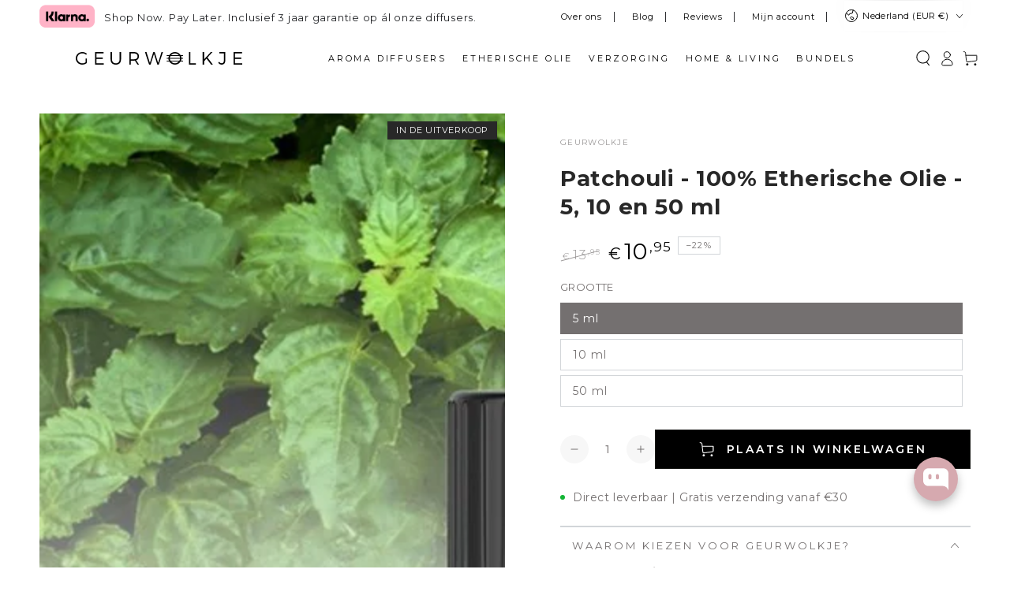

--- FILE ---
content_type: text/html; charset=utf-8
request_url: https://geurwolkje.nl/collections/enkelvoudige-etherische-olien/products/patchouli-100-etherische-olie-5ml?variant=47110557761870
body_size: 101820
content:
<!doctype html>
<html class="no-js" lang="nl">
  <head>
	<script src="//geurwolkje.nl/cdn/shop/files/pandectes-rules.js?v=10589932925495153097"></script>
	
	
	
	
    
    <script src="https://code.jquery.com/jquery-3.7.1.min.js" integrity="sha256-/JqT3SQfawRcv/BIHPThkBvs0OEvtFFmqPF/lYI/Cxo=" crossorigin="anonymous"></script>

	
    <meta charset="utf-8">
    <meta http-equiv="X-UA-Compatible" content="IE=edge">
    <meta name="viewport" content="width=device-width, initial-scale=1.0, maximum-scale=1.0, user-scalable=no">
    <meta name="theme-color" content="">
    <meta name="title" content="Aromatherapie | Aroma Diffusers en Etherische Olie">
    <meta property="description" content="Aromatherapie voor thuis met een Aroma Diffuser en Etherische Olien. Bekijk ons aanbod en bestel, dankzij de snelle levering ontvang je het morgen in huis!">
    <link rel="canonical" href="https://geurwolkje.nl/products/patchouli-100-etherische-olie-5ml">
    
    <meta name="robots" content="index, follow">
    <link rel="preconnect" href="https://cdn.shopify.com" crossorigin><link rel="icon" type="image/png" href="//geurwolkje.nl/cdn/shop/files/favicon.jpg?crop=center&height=32&v=1613665060&width=32"><link rel="preconnect" href="https://fonts.shopifycdn.com" crossorigin><title>
      Patchouli - 100% Etherische Olie - 5, 10 en 50 ml
 &ndash; Geurwolkje®</title><meta name="description" content="Patchouli - 100% Etherische Olie - 5 en 10 ml Heb je moeite om los te laten en je over te geven aan het leven en je dromen? Heb je het gevoel dat je het contact met je eigen lichaam verliest? We kennen allemaal de geur van patchouli, het kruid dat in de jaren 70 veel in parfums werd gebruikt. Vandaag wordt de geur veel">

<meta property="og:site_name" content="Geurwolkje®">
<meta property="og:url" content="https://geurwolkje.nl/products/patchouli-100-etherische-olie-5ml">
<meta property="og:title" content="Patchouli - 100% Etherische Olie - 5, 10 en 50 ml">
<meta property="og:type" content="product">
<meta property="og:description" content="Patchouli - 100% Etherische Olie - 5 en 10 ml Heb je moeite om los te laten en je over te geven aan het leven en je dromen? Heb je het gevoel dat je het contact met je eigen lichaam verliest? We kennen allemaal de geur van patchouli, het kruid dat in de jaren 70 veel in parfums werd gebruikt. Vandaag wordt de geur veel"><meta property="og:image" content="http://geurwolkje.nl/cdn/shop/products/Patchouli_0493498f-a93c-453a-a7da-80e864f60647.jpg?v=1650890803">
  <meta property="og:image:secure_url" content="https://geurwolkje.nl/cdn/shop/products/Patchouli_0493498f-a93c-453a-a7da-80e864f60647.jpg?v=1650890803">
  <meta property="og:image:width" content="900">
  <meta property="og:image:height" content="1110"><meta property="og:price:amount" content="10,95">
  <meta property="og:price:currency" content="EUR"><meta name="twitter:card" content="summary_large_image">
<meta name="twitter:title" content="Patchouli - 100% Etherische Olie - 5, 10 en 50 ml">
<meta name="twitter:description" content="Patchouli - 100% Etherische Olie - 5 en 10 ml Heb je moeite om los te laten en je over te geven aan het leven en je dromen? Heb je het gevoel dat je het contact met je eigen lichaam verliest? We kennen allemaal de geur van patchouli, het kruid dat in de jaren 70 veel in parfums werd gebruikt. Vandaag wordt de geur veel">


    <script src="//geurwolkje.nl/cdn/shop/t/121/assets/vendor-v4.js" defer="defer"></script>
    <script src="//geurwolkje.nl/cdn/shop/t/121/assets/pubsub.js?v=104623417541739052901763695390" defer="defer"></script>
    <script src="//geurwolkje.nl/cdn/shop/t/121/assets/global.js?v=211515161083688171763695359" defer="defer"></script>
    <script crossorigin="anonymous" src="//geurwolkje.nl/cdn/shop/t/121/assets/modules-basis.js?v=4896871204473627001763695372" defer="defer"></script>

    <script>window.performance && window.performance.mark && window.performance.mark('shopify.content_for_header.start');</script><meta name="google-site-verification" content="VcB2hAFGwYu_vK4_532xWiVBvBzXwBLZnUnzMpERCSI">
<meta name="facebook-domain-verification" content="ux8oy3xbk0ydxoknutx29g2c5b45zz">
<meta id="shopify-digital-wallet" name="shopify-digital-wallet" content="/11026890809/digital_wallets/dialog">
<meta name="shopify-checkout-api-token" content="94d587ebacce07fe848e32125a3a3e89">
<meta id="in-context-paypal-metadata" data-shop-id="11026890809" data-venmo-supported="false" data-environment="production" data-locale="nl_NL" data-paypal-v4="true" data-currency="EUR">
<link rel="alternate" type="application/json+oembed" href="https://geurwolkje.nl/products/patchouli-100-etherische-olie-5ml.oembed">
<script async="async" src="/checkouts/internal/preloads.js?locale=nl-NL"></script>
<script id="apple-pay-shop-capabilities" type="application/json">{"shopId":11026890809,"countryCode":"NL","currencyCode":"EUR","merchantCapabilities":["supports3DS"],"merchantId":"gid:\/\/shopify\/Shop\/11026890809","merchantName":"Geurwolkje®","requiredBillingContactFields":["postalAddress","email"],"requiredShippingContactFields":["postalAddress","email"],"shippingType":"shipping","supportedNetworks":["visa","maestro","masterCard","amex"],"total":{"type":"pending","label":"Geurwolkje®","amount":"1.00"},"shopifyPaymentsEnabled":true,"supportsSubscriptions":true}</script>
<script id="shopify-features" type="application/json">{"accessToken":"94d587ebacce07fe848e32125a3a3e89","betas":["rich-media-storefront-analytics"],"domain":"geurwolkje.nl","predictiveSearch":true,"shopId":11026890809,"locale":"nl"}</script>
<script>var Shopify = Shopify || {};
Shopify.shop = "geurwolkje.myshopify.com";
Shopify.locale = "nl";
Shopify.currency = {"active":"EUR","rate":"1.0"};
Shopify.country = "NL";
Shopify.theme = {"name":"2025-11_seo-rating","id":182525231438,"schema_name":"Be Yours","schema_version":"7.2.2","theme_store_id":null,"role":"main"};
Shopify.theme.handle = "null";
Shopify.theme.style = {"id":null,"handle":null};
Shopify.cdnHost = "geurwolkje.nl/cdn";
Shopify.routes = Shopify.routes || {};
Shopify.routes.root = "/";</script>
<script type="module">!function(o){(o.Shopify=o.Shopify||{}).modules=!0}(window);</script>
<script>!function(o){function n(){var o=[];function n(){o.push(Array.prototype.slice.apply(arguments))}return n.q=o,n}var t=o.Shopify=o.Shopify||{};t.loadFeatures=n(),t.autoloadFeatures=n()}(window);</script>
<script id="shop-js-analytics" type="application/json">{"pageType":"product"}</script>
<script defer="defer" async type="module" src="//geurwolkje.nl/cdn/shopifycloud/shop-js/modules/v2/client.init-shop-cart-sync_BHF27ruw.nl.esm.js"></script>
<script defer="defer" async type="module" src="//geurwolkje.nl/cdn/shopifycloud/shop-js/modules/v2/chunk.common_Dwaf6e9K.esm.js"></script>
<script type="module">
  await import("//geurwolkje.nl/cdn/shopifycloud/shop-js/modules/v2/client.init-shop-cart-sync_BHF27ruw.nl.esm.js");
await import("//geurwolkje.nl/cdn/shopifycloud/shop-js/modules/v2/chunk.common_Dwaf6e9K.esm.js");

  window.Shopify.SignInWithShop?.initShopCartSync?.({"fedCMEnabled":true,"windoidEnabled":true});

</script>
<script>(function() {
  var isLoaded = false;
  function asyncLoad() {
    if (isLoaded) return;
    isLoaded = true;
    var urls = ["https:\/\/loox.io\/widget\/Vkba_j-_bv\/loox.1563368540861.js?shop=geurwolkje.myshopify.com","https:\/\/cdn.enlistly.com\/trail\/geurwolkje.myshopify.com-51ce020bf9ba12d98f8fb27987f3c9e8.js?shop=geurwolkje.myshopify.com","https:\/\/dr4qe3ddw9y32.cloudfront.net\/awin-shopify-integration-code.js?aid=99863\u0026v=shopifyApp_4.6.0\u0026ts=1723020786067\u0026shop=geurwolkje.myshopify.com","https:\/\/api.socialsnowball.io\/js\/referral.js?shop=geurwolkje.myshopify.com"];
    for (var i = 0; i < urls.length; i++) {
      var s = document.createElement('script');
      s.type = 'text/javascript';
      s.async = true;
      s.src = urls[i];
      var x = document.getElementsByTagName('script')[0];
      x.parentNode.insertBefore(s, x);
    }
  };
  if(window.attachEvent) {
    window.attachEvent('onload', asyncLoad);
  } else {
    window.addEventListener('load', asyncLoad, false);
  }
})();</script>
<script id="__st">var __st={"a":11026890809,"offset":3600,"reqid":"0f014906-a9e2-4986-8217-4f23f114a7f6-1768795753","pageurl":"geurwolkje.nl\/collections\/enkelvoudige-etherische-olien\/products\/patchouli-100-etherische-olie-5ml?variant=47110557761870","u":"8e18f8673731","p":"product","rtyp":"product","rid":5589795242142};</script>
<script>window.ShopifyPaypalV4VisibilityTracking = true;</script>
<script id="captcha-bootstrap">!function(){'use strict';const t='contact',e='account',n='new_comment',o=[[t,t],['blogs',n],['comments',n],[t,'customer']],c=[[e,'customer_login'],[e,'guest_login'],[e,'recover_customer_password'],[e,'create_customer']],r=t=>t.map((([t,e])=>`form[action*='/${t}']:not([data-nocaptcha='true']) input[name='form_type'][value='${e}']`)).join(','),a=t=>()=>t?[...document.querySelectorAll(t)].map((t=>t.form)):[];function s(){const t=[...o],e=r(t);return a(e)}const i='password',u='form_key',d=['recaptcha-v3-token','g-recaptcha-response','h-captcha-response',i],f=()=>{try{return window.sessionStorage}catch{return}},m='__shopify_v',_=t=>t.elements[u];function p(t,e,n=!1){try{const o=window.sessionStorage,c=JSON.parse(o.getItem(e)),{data:r}=function(t){const{data:e,action:n}=t;return t[m]||n?{data:e,action:n}:{data:t,action:n}}(c);for(const[e,n]of Object.entries(r))t.elements[e]&&(t.elements[e].value=n);n&&o.removeItem(e)}catch(o){console.error('form repopulation failed',{error:o})}}const l='form_type',E='cptcha';function T(t){t.dataset[E]=!0}const w=window,h=w.document,L='Shopify',v='ce_forms',y='captcha';let A=!1;((t,e)=>{const n=(g='f06e6c50-85a8-45c8-87d0-21a2b65856fe',I='https://cdn.shopify.com/shopifycloud/storefront-forms-hcaptcha/ce_storefront_forms_captcha_hcaptcha.v1.5.2.iife.js',D={infoText:'Beschermd door hCaptcha',privacyText:'Privacy',termsText:'Voorwaarden'},(t,e,n)=>{const o=w[L][v],c=o.bindForm;if(c)return c(t,g,e,D).then(n);var r;o.q.push([[t,g,e,D],n]),r=I,A||(h.body.append(Object.assign(h.createElement('script'),{id:'captcha-provider',async:!0,src:r})),A=!0)});var g,I,D;w[L]=w[L]||{},w[L][v]=w[L][v]||{},w[L][v].q=[],w[L][y]=w[L][y]||{},w[L][y].protect=function(t,e){n(t,void 0,e),T(t)},Object.freeze(w[L][y]),function(t,e,n,w,h,L){const[v,y,A,g]=function(t,e,n){const i=e?o:[],u=t?c:[],d=[...i,...u],f=r(d),m=r(i),_=r(d.filter((([t,e])=>n.includes(e))));return[a(f),a(m),a(_),s()]}(w,h,L),I=t=>{const e=t.target;return e instanceof HTMLFormElement?e:e&&e.form},D=t=>v().includes(t);t.addEventListener('submit',(t=>{const e=I(t);if(!e)return;const n=D(e)&&!e.dataset.hcaptchaBound&&!e.dataset.recaptchaBound,o=_(e),c=g().includes(e)&&(!o||!o.value);(n||c)&&t.preventDefault(),c&&!n&&(function(t){try{if(!f())return;!function(t){const e=f();if(!e)return;const n=_(t);if(!n)return;const o=n.value;o&&e.removeItem(o)}(t);const e=Array.from(Array(32),(()=>Math.random().toString(36)[2])).join('');!function(t,e){_(t)||t.append(Object.assign(document.createElement('input'),{type:'hidden',name:u})),t.elements[u].value=e}(t,e),function(t,e){const n=f();if(!n)return;const o=[...t.querySelectorAll(`input[type='${i}']`)].map((({name:t})=>t)),c=[...d,...o],r={};for(const[a,s]of new FormData(t).entries())c.includes(a)||(r[a]=s);n.setItem(e,JSON.stringify({[m]:1,action:t.action,data:r}))}(t,e)}catch(e){console.error('failed to persist form',e)}}(e),e.submit())}));const S=(t,e)=>{t&&!t.dataset[E]&&(n(t,e.some((e=>e===t))),T(t))};for(const o of['focusin','change'])t.addEventListener(o,(t=>{const e=I(t);D(e)&&S(e,y())}));const B=e.get('form_key'),M=e.get(l),P=B&&M;t.addEventListener('DOMContentLoaded',(()=>{const t=y();if(P)for(const e of t)e.elements[l].value===M&&p(e,B);[...new Set([...A(),...v().filter((t=>'true'===t.dataset.shopifyCaptcha))])].forEach((e=>S(e,t)))}))}(h,new URLSearchParams(w.location.search),n,t,e,['guest_login'])})(!0,!0)}();</script>
<script integrity="sha256-4kQ18oKyAcykRKYeNunJcIwy7WH5gtpwJnB7kiuLZ1E=" data-source-attribution="shopify.loadfeatures" defer="defer" src="//geurwolkje.nl/cdn/shopifycloud/storefront/assets/storefront/load_feature-a0a9edcb.js" crossorigin="anonymous"></script>
<script data-source-attribution="shopify.dynamic_checkout.dynamic.init">var Shopify=Shopify||{};Shopify.PaymentButton=Shopify.PaymentButton||{isStorefrontPortableWallets:!0,init:function(){window.Shopify.PaymentButton.init=function(){};var t=document.createElement("script");t.src="https://geurwolkje.nl/cdn/shopifycloud/portable-wallets/latest/portable-wallets.nl.js",t.type="module",document.head.appendChild(t)}};
</script>
<script data-source-attribution="shopify.dynamic_checkout.buyer_consent">
  function portableWalletsHideBuyerConsent(e){var t=document.getElementById("shopify-buyer-consent"),n=document.getElementById("shopify-subscription-policy-button");t&&n&&(t.classList.add("hidden"),t.setAttribute("aria-hidden","true"),n.removeEventListener("click",e))}function portableWalletsShowBuyerConsent(e){var t=document.getElementById("shopify-buyer-consent"),n=document.getElementById("shopify-subscription-policy-button");t&&n&&(t.classList.remove("hidden"),t.removeAttribute("aria-hidden"),n.addEventListener("click",e))}window.Shopify?.PaymentButton&&(window.Shopify.PaymentButton.hideBuyerConsent=portableWalletsHideBuyerConsent,window.Shopify.PaymentButton.showBuyerConsent=portableWalletsShowBuyerConsent);
</script>
<script>
  function portableWalletsCleanup(e){e&&e.src&&console.error("Failed to load portable wallets script "+e.src);var t=document.querySelectorAll("shopify-accelerated-checkout .shopify-payment-button__skeleton, shopify-accelerated-checkout-cart .wallet-cart-button__skeleton"),e=document.getElementById("shopify-buyer-consent");for(let e=0;e<t.length;e++)t[e].remove();e&&e.remove()}function portableWalletsNotLoadedAsModule(e){e instanceof ErrorEvent&&"string"==typeof e.message&&e.message.includes("import.meta")&&"string"==typeof e.filename&&e.filename.includes("portable-wallets")&&(window.removeEventListener("error",portableWalletsNotLoadedAsModule),window.Shopify.PaymentButton.failedToLoad=e,"loading"===document.readyState?document.addEventListener("DOMContentLoaded",window.Shopify.PaymentButton.init):window.Shopify.PaymentButton.init())}window.addEventListener("error",portableWalletsNotLoadedAsModule);
</script>

<script type="module" src="https://geurwolkje.nl/cdn/shopifycloud/portable-wallets/latest/portable-wallets.nl.js" onError="portableWalletsCleanup(this)" crossorigin="anonymous"></script>
<script nomodule>
  document.addEventListener("DOMContentLoaded", portableWalletsCleanup);
</script>

<link id="shopify-accelerated-checkout-styles" rel="stylesheet" media="screen" href="https://geurwolkje.nl/cdn/shopifycloud/portable-wallets/latest/accelerated-checkout-backwards-compat.css" crossorigin="anonymous">
<style id="shopify-accelerated-checkout-cart">
        #shopify-buyer-consent {
  margin-top: 1em;
  display: inline-block;
  width: 100%;
}

#shopify-buyer-consent.hidden {
  display: none;
}

#shopify-subscription-policy-button {
  background: none;
  border: none;
  padding: 0;
  text-decoration: underline;
  font-size: inherit;
  cursor: pointer;
}

#shopify-subscription-policy-button::before {
  box-shadow: none;
}

      </style>
<script id="sections-script" data-sections="header" defer="defer" src="//geurwolkje.nl/cdn/shop/t/121/compiled_assets/scripts.js?v=25037"></script>
<script>window.performance && window.performance.mark && window.performance.mark('shopify.content_for_header.end');</script>

<style data-shopify>@font-face {
  font-family: Montserrat;
  font-weight: 400;
  font-style: normal;
  font-display: swap;
  src: url("//geurwolkje.nl/cdn/fonts/montserrat/montserrat_n4.81949fa0ac9fd2021e16436151e8eaa539321637.woff2") format("woff2"),
       url("//geurwolkje.nl/cdn/fonts/montserrat/montserrat_n4.a6c632ca7b62da89c3594789ba828388aac693fe.woff") format("woff");
}

  @font-face {
  font-family: Montserrat;
  font-weight: 600;
  font-style: normal;
  font-display: swap;
  src: url("//geurwolkje.nl/cdn/fonts/montserrat/montserrat_n6.1326b3e84230700ef15b3a29fb520639977513e0.woff2") format("woff2"),
       url("//geurwolkje.nl/cdn/fonts/montserrat/montserrat_n6.652f051080eb14192330daceed8cd53dfdc5ead9.woff") format("woff");
}

  @font-face {
  font-family: Montserrat;
  font-weight: 400;
  font-style: italic;
  font-display: swap;
  src: url("//geurwolkje.nl/cdn/fonts/montserrat/montserrat_i4.5a4ea298b4789e064f62a29aafc18d41f09ae59b.woff2") format("woff2"),
       url("//geurwolkje.nl/cdn/fonts/montserrat/montserrat_i4.072b5869c5e0ed5b9d2021e4c2af132e16681ad2.woff") format("woff");
}

  @font-face {
  font-family: Montserrat;
  font-weight: 600;
  font-style: italic;
  font-display: swap;
  src: url("//geurwolkje.nl/cdn/fonts/montserrat/montserrat_i6.e90155dd2f004112a61c0322d66d1f59dadfa84b.woff2") format("woff2"),
       url("//geurwolkje.nl/cdn/fonts/montserrat/montserrat_i6.41470518d8e9d7f1bcdd29a447c2397e5393943f.woff") format("woff");
}

  @font-face {
  font-family: Montserrat;
  font-weight: 700;
  font-style: normal;
  font-display: swap;
  src: url("//geurwolkje.nl/cdn/fonts/montserrat/montserrat_n7.3c434e22befd5c18a6b4afadb1e3d77c128c7939.woff2") format("woff2"),
       url("//geurwolkje.nl/cdn/fonts/montserrat/montserrat_n7.5d9fa6e2cae713c8fb539a9876489d86207fe957.woff") format("woff");
}

  @font-face {
  font-family: Montserrat;
  font-weight: 600;
  font-style: normal;
  font-display: swap;
  src: url("//geurwolkje.nl/cdn/fonts/montserrat/montserrat_n6.1326b3e84230700ef15b3a29fb520639977513e0.woff2") format("woff2"),
       url("//geurwolkje.nl/cdn/fonts/montserrat/montserrat_n6.652f051080eb14192330daceed8cd53dfdc5ead9.woff") format("woff");
}


  :root {
    --font-body-family: Montserrat, sans-serif;
    --font-body-style: normal;
    --font-body-weight: 400;

    --font-heading-family: Montserrat, sans-serif;
    --font-heading-style: normal;
    --font-heading-weight: 700;

    --font-body-scale: 1.0;
    --font-heading-scale: 1.0;

    --font-navigation-family: var(--font-heading-family);
    --font-navigation-size: 14px;
    --font-navigation-weight: var(--font-heading-weight);
    --font-button-family: var(--font-body-family);
    --font-button-size: 14px;
    --font-button-baseline: 0rem;
    --font-price-family: var(--font-heading-family);
    --font-price-scale: var(--font-heading-scale);

    --color-base-text: 116, 112, 112;
    --color-base-background: 255, 255, 255;
    --color-base-solid-button-labels: 255, 255, 255;
    --color-base-outline-button-labels: 26, 27, 24;
    --color-base-accent: 33, 35, 38;
    --color-base-heading: 40, 40, 40;
    --color-base-border: 210, 213, 217;
    --color-placeholder: 243, 243, 243;
    --color-overlay: 33, 35, 38;
    --color-keyboard-focus: 135, 173, 245;
    --color-shadow: 168, 232, 226;
    --shadow-opacity: 1;

    --color-background-dark: 235, 235, 235;
    --color-price: #1a1b18;
    --color-sale-price: #747070;
    --color-sale-badge-background: #282828;
    --color-reviews: #ffb503;
    --color-critical: #d72c0d;
    --color-success: #008060;
    --color-highlight: 187, 255, 0;

    --payment-terms-background-color: #ffffff;
    --page-width: 160rem;
    --page-width-margin: 0rem;

    --card-color-scheme: var(--color-placeholder);
    --card-text-alignment: left;
    --card-flex-alignment: flex-left;
    --card-image-padding: 0px;
    --card-border-width: 0px;
    --card-radius: 0px;
    --card-shadow-horizontal-offset: 0px;
    --card-shadow-vertical-offset: 0px;
    
    --button-radius: 0px;
    --button-border-width: 1px;
    --button-shadow-horizontal-offset: 0px;
    --button-shadow-vertical-offset: 0px;

    --spacing-sections-desktop: 0px;
    --spacing-sections-mobile: 0px;

    --gradient-free-ship-progress: linear-gradient(325deg,#F9423A 0,#F1E04D 100%);
    --gradient-free-ship-complete: linear-gradient(325deg, #049cff 0, #35ee7a 100%);
  }

  *,
  *::before,
  *::after {
    box-sizing: inherit;
  }

  html {
    box-sizing: border-box;
    font-size: calc(var(--font-body-scale) * 62.5%);
    height: 100%;
  }

  body {
    min-height: 100%;
    margin: 0;
    font-size: 1.5rem;
    letter-spacing: 0.06rem;
    line-height: calc(1 + 0.8 / var(--font-body-scale));
    font-family: var(--font-body-family);
    font-style: var(--font-body-style);
    font-weight: var(--font-body-weight);
  }

  @media screen and (min-width: 750px) {
    body {
      font-size: 1.6rem;
    }
  }</style><svg viewBox="0 0 122 53" fill="none" style="display:none;"><defs><path id="hlCircle" d="M119.429 6.64904C100.715 1.62868 55.3088 -4.62247 23.3966 10.5358C-8.5157 25.694 0.331084 39.5052 9.60732 45.0305C18.8835 50.5558 53.0434 57.468 96.7751 45.0305C111.541 40.8309 135.673 24.379 109.087 13.4508C105.147 11.8313 93.2293 8.5924 77.0761 8.5924" stroke="currentColor" stroke-linecap="round" stroke-linejoin="round"></path></defs></svg><link href="//geurwolkje.nl/cdn/shop/t/121/assets/base.css?v=8412824682970132761763695246" rel="stylesheet" type="text/css" media="all" /><link rel="stylesheet" href="//geurwolkje.nl/cdn/shop/t/121/assets/apps.css?v=42525093157816273151763695245" media="print" fetchpriority="low" onload="this.media='all'"><link rel="preload" as="font" href="//geurwolkje.nl/cdn/fonts/montserrat/montserrat_n4.81949fa0ac9fd2021e16436151e8eaa539321637.woff2" type="font/woff2" crossorigin><link rel="preload" as="font" href="//geurwolkje.nl/cdn/fonts/montserrat/montserrat_n7.3c434e22befd5c18a6b4afadb1e3d77c128c7939.woff2" type="font/woff2" crossorigin><link rel="stylesheet" href="//geurwolkje.nl/cdn/shop/t/121/assets/component-predictive-search.css?v=171241558667998333131763695284" media="print" onload="this.media='all'"><link rel="stylesheet" href="//geurwolkje.nl/cdn/shop/t/121/assets/component-color-swatches.css?v=69718301780814354371763695263" media="print" onload="this.media='all'"><script>
  document.documentElement.classList.replace('no-js', 'js');

  window.theme = window.theme || {};

  theme.routes = {
    root_url: '/',
    cart_url: '/cart',
    cart_add_url: '/cart/add',
    cart_change_url: '/cart/change',
    cart_update_url: '/cart/update',
    search_url: '/search',
    predictive_search_url: '/search/suggest'
  };

  theme.modules = {
    scrollsnap: '//geurwolkje.nl/cdn/shop/t/121/assets/scrollsnap.js?v=147899007897298425641763695394'
  }

  theme.cartStrings = {
    error: `Er is een probleem met je winkelwagen.`,
    quantityError: `Aantal fout`
  };

  theme.variantStrings = {
    addToCart: `Plaats in Winkelwagen`,
    soldOut: `Uitverkocht`,
    unavailable: `Niet beschikbaar`,
    preOrder: `Pre-order`
  };

  theme.accessibilityStrings = {
    imageAvailable: `Afbeelding beschikbaar`,
    shareSuccess: `Succesvol gekopieerd`
  }

  theme.dateStrings = {
    d: `d`,
    day: `dag`,
    days: `dagen`,
    hour: `uur`,
    hours: `uren`,
    minute: `minuut`,
    minutes: `minuten`,
    second: `seconde`,
    seconds: `seconden`
  };theme.shopSettings = {
    moneyFormat: "€{{amount_with_comma_separator}}",
    isoCode: "EUR",
    cartDrawer: true,
    currencyCode: false,
    giftwrapRate: 'product'
  };

  theme.settings = {
    themeName: 'Be Yours',
    themeVersion: '7.2.2',
    agencyId: ''
  };

  /*! (c) Andrea Giammarchi @webreflection ISC */
  !function(){"use strict";var e=function(e,t){var n=function(e){for(var t=0,n=e.length;t<n;t++)r(e[t])},r=function(e){var t=e.target,n=e.attributeName,r=e.oldValue;t.attributeChangedCallback(n,r,t.getAttribute(n))};return function(o,a){var l=o.constructor.observedAttributes;return l&&e(a).then((function(){new t(n).observe(o,{attributes:!0,attributeOldValue:!0,attributeFilter:l});for(var e=0,a=l.length;e<a;e++)o.hasAttribute(l[e])&&r({target:o,attributeName:l[e],oldValue:null})})),o}};function t(e,t){(null==t||t>e.length)&&(t=e.length);for(var n=0,r=new Array(t);n<t;n++)r[n]=e[n];return r}function n(e,n){var r="undefined"!=typeof Symbol&&e[Symbol.iterator]||e["@@iterator"];if(!r){if(Array.isArray(e)||(r=function(e,n){if(e){if("string"==typeof e)return t(e,n);var r=Object.prototype.toString.call(e).slice(8,-1);return"Object"===r&&e.constructor&&(r=e.constructor.name),"Map"===r||"Set"===r?Array.from(e):"Arguments"===r||/^(?:Ui|I)nt(?:8|16|32)(?:Clamped)?Array$/.test(r)?t(e,n):void 0}}(e))||n&&e&&"number"==typeof e.length){r&&(e=r);var o=0,a=function(){};return{s:a,n:function(){return o>=e.length?{done:!0}:{done:!1,value:e[o++]}},e:function(e){throw e},f:a}}throw new TypeError("Invalid attempt to iterate non-iterable instance.\nIn order to be iterable, non-array objects must have a [Symbol.iterator]() method.")}var l,i=!0,u=!1;return{s:function(){r=r.call(e)},n:function(){var e=r.next();return i=e.done,e},e:function(e){u=!0,l=e},f:function(){try{i||null==r.return||r.return()}finally{if(u)throw l}}}}
  /*! (c) Andrea Giammarchi - ISC */var r=!0,o=!1,a="querySelectorAll",l="querySelectorAll",i=self,u=i.document,c=i.Element,s=i.MutationObserver,f=i.Set,d=i.WeakMap,h=function(e){return l in e},v=[].filter,g=function(e){var t=new d,i=function(n,r){var o;if(r)for(var a,l=function(e){return e.matches||e.webkitMatchesSelector||e.msMatchesSelector}(n),i=0,u=p.length;i<u;i++)l.call(n,a=p[i])&&(t.has(n)||t.set(n,new f),(o=t.get(n)).has(a)||(o.add(a),e.handle(n,r,a)));else t.has(n)&&(o=t.get(n),t.delete(n),o.forEach((function(t){e.handle(n,r,t)})))},g=function(e){for(var t=!(arguments.length>1&&void 0!==arguments[1])||arguments[1],n=0,r=e.length;n<r;n++)i(e[n],t)},p=e.query,y=e.root||u,m=function(e){var t=arguments.length>1&&void 0!==arguments[1]?arguments[1]:document,l=arguments.length>2&&void 0!==arguments[2]?arguments[2]:MutationObserver,i=arguments.length>3&&void 0!==arguments[3]?arguments[3]:["*"],u=function t(o,l,i,u,c,s){var f,d=n(o);try{for(d.s();!(f=d.n()).done;){var h=f.value;(s||a in h)&&(c?i.has(h)||(i.add(h),u.delete(h),e(h,c)):u.has(h)||(u.add(h),i.delete(h),e(h,c)),s||t(h[a](l),l,i,u,c,r))}}catch(e){d.e(e)}finally{d.f()}},c=new l((function(e){if(i.length){var t,a=i.join(","),l=new Set,c=new Set,s=n(e);try{for(s.s();!(t=s.n()).done;){var f=t.value,d=f.addedNodes,h=f.removedNodes;u(h,a,l,c,o,o),u(d,a,l,c,r,o)}}catch(e){s.e(e)}finally{s.f()}}})),s=c.observe;return(c.observe=function(e){return s.call(c,e,{subtree:r,childList:r})})(t),c}(i,y,s,p),b=c.prototype.attachShadow;return b&&(c.prototype.attachShadow=function(e){var t=b.call(this,e);return m.observe(t),t}),p.length&&g(y[l](p)),{drop:function(e){for(var n=0,r=e.length;n<r;n++)t.delete(e[n])},flush:function(){for(var e=m.takeRecords(),t=0,n=e.length;t<n;t++)g(v.call(e[t].removedNodes,h),!1),g(v.call(e[t].addedNodes,h),!0)},observer:m,parse:g}},p=self,y=p.document,m=p.Map,b=p.MutationObserver,w=p.Object,E=p.Set,S=p.WeakMap,A=p.Element,M=p.HTMLElement,O=p.Node,N=p.Error,C=p.TypeError,T=p.Reflect,q=w.defineProperty,I=w.keys,D=w.getOwnPropertyNames,L=w.setPrototypeOf,P=!self.customElements,k=function(e){for(var t=I(e),n=[],r=t.length,o=0;o<r;o++)n[o]=e[t[o]],delete e[t[o]];return function(){for(var o=0;o<r;o++)e[t[o]]=n[o]}};if(P){var x=function(){var e=this.constructor;if(!$.has(e))throw new C("Illegal constructor");var t=$.get(e);if(W)return z(W,t);var n=H.call(y,t);return z(L(n,e.prototype),t)},H=y.createElement,$=new m,_=new m,j=new m,R=new m,V=[],U=g({query:V,handle:function(e,t,n){var r=j.get(n);if(t&&!r.isPrototypeOf(e)){var o=k(e);W=L(e,r);try{new r.constructor}finally{W=null,o()}}var a="".concat(t?"":"dis","connectedCallback");a in r&&e[a]()}}).parse,W=null,F=function(e){if(!_.has(e)){var t,n=new Promise((function(e){t=e}));_.set(e,{$:n,_:t})}return _.get(e).$},z=e(F,b);q(self,"customElements",{configurable:!0,value:{define:function(e,t){if(R.has(e))throw new N('the name "'.concat(e,'" has already been used with this registry'));$.set(t,e),j.set(e,t.prototype),R.set(e,t),V.push(e),F(e).then((function(){U(y.querySelectorAll(e))})),_.get(e)._(t)},get:function(e){return R.get(e)},whenDefined:F}}),q(x.prototype=M.prototype,"constructor",{value:x}),q(self,"HTMLElement",{configurable:!0,value:x}),q(y,"createElement",{configurable:!0,value:function(e,t){var n=t&&t.is,r=n?R.get(n):R.get(e);return r?new r:H.call(y,e)}}),"isConnected"in O.prototype||q(O.prototype,"isConnected",{configurable:!0,get:function(){return!(this.ownerDocument.compareDocumentPosition(this)&this.DOCUMENT_POSITION_DISCONNECTED)}})}else if(P=!self.customElements.get("extends-li"))try{var B=function e(){return self.Reflect.construct(HTMLLIElement,[],e)};B.prototype=HTMLLIElement.prototype;var G="extends-li";self.customElements.define("extends-li",B,{extends:"li"}),P=y.createElement("li",{is:G}).outerHTML.indexOf(G)<0;var J=self.customElements,K=J.get,Q=J.whenDefined;q(self.customElements,"whenDefined",{configurable:!0,value:function(e){var t=this;return Q.call(this,e).then((function(n){return n||K.call(t,e)}))}})}catch(e){}if(P){var X=function(e){var t=ae.get(e);ve(t.querySelectorAll(this),e.isConnected)},Y=self.customElements,Z=y.createElement,ee=Y.define,te=Y.get,ne=Y.upgrade,re=T||{construct:function(e){return e.call(this)}},oe=re.construct,ae=new S,le=new E,ie=new m,ue=new m,ce=new m,se=new m,fe=[],de=[],he=function(e){return se.get(e)||te.call(Y,e)},ve=g({query:de,handle:function(e,t,n){var r=ce.get(n);if(t&&!r.isPrototypeOf(e)){var o=k(e);be=L(e,r);try{new r.constructor}finally{be=null,o()}}var a="".concat(t?"":"dis","connectedCallback");a in r&&e[a]()}}).parse,ge=g({query:fe,handle:function(e,t){ae.has(e)&&(t?le.add(e):le.delete(e),de.length&&X.call(de,e))}}).parse,pe=A.prototype.attachShadow;pe&&(A.prototype.attachShadow=function(e){var t=pe.call(this,e);return ae.set(this,t),t});var ye=function(e){if(!ue.has(e)){var t,n=new Promise((function(e){t=e}));ue.set(e,{$:n,_:t})}return ue.get(e).$},me=e(ye,b),be=null;D(self).filter((function(e){return/^HTML.*Element$/.test(e)})).forEach((function(e){var t=self[e];function n(){var e=this.constructor;if(!ie.has(e))throw new C("Illegal constructor");var n=ie.get(e),r=n.is,o=n.tag;if(r){if(be)return me(be,r);var a=Z.call(y,o);return a.setAttribute("is",r),me(L(a,e.prototype),r)}return oe.call(this,t,[],e)}q(n.prototype=t.prototype,"constructor",{value:n}),q(self,e,{value:n})})),q(y,"createElement",{configurable:!0,value:function(e,t){var n=t&&t.is;if(n){var r=se.get(n);if(r&&ie.get(r).tag===e)return new r}var o=Z.call(y,e);return n&&o.setAttribute("is",n),o}}),q(Y,"get",{configurable:!0,value:he}),q(Y,"whenDefined",{configurable:!0,value:ye}),q(Y,"upgrade",{configurable:!0,value:function(e){var t=e.getAttribute("is");if(t){var n=se.get(t);if(n)return void me(L(e,n.prototype),t)}ne.call(Y,e)}}),q(Y,"define",{configurable:!0,value:function(e,t,n){if(he(e))throw new N("'".concat(e,"' has already been defined as a custom element"));var r,o=n&&n.extends;ie.set(t,o?{is:e,tag:o}:{is:"",tag:e}),o?(r="".concat(o,'[is="').concat(e,'"]'),ce.set(r,t.prototype),se.set(e,t),de.push(r)):(ee.apply(Y,arguments),fe.push(r=e)),ye(e).then((function(){o?(ve(y.querySelectorAll(r)),le.forEach(X,[r])):ge(y.querySelectorAll(r))})),ue.get(e)._(t)}})}}();
</script>

    <link rel="stylesheet" href="https://cdnjs.cloudflare.com/ajax/libs/font-awesome/6.0.0-beta3/css/all.min.css">

    <!-- Add Splide CSS in the <head> - Danny Lim (Sleek App) -->
    <link rel="stylesheet" href="https://cdn.jsdelivr.net/npm/@splidejs/splide/dist/css/splide.min.css">

    <!-- Add Splide JS before the closing - Danny Lim (Sleek App) <!--Gem_Page_Footer_Script-->
  
<!--End_Gem_Page_Footer_Script-->






















































    <script async src="https://cdn.jsdelivr.net/npm/@splidejs/splide/dist/js/splide.min.js"></script>

    
    <link href="//geurwolkje.nl/cdn/shop/t/121/assets/owl.carousel.min.css?v=180648788466224555651763695375" rel="stylesheet" type="text/css" media="all" />
    <link href="//geurwolkje.nl/cdn/shop/t/121/assets/owl.theme.default.min.css?v=95117691790344119841763695377" rel="stylesheet" type="text/css" media="all" />


  <!--Gem_Page_Header_Script-->
    


<!--End_Gem_Page_Header_Script-->
    <script src="//geurwolkje.nl/cdn/shop/t/121/assets/custom-scripts.min.js?v=101158172129325644051763695304" defer></script>

    <!-- TikTok Pixel Code Start -->
<script>
!function (w, d, t) {
  w.TiktokAnalyticsObject=t;var ttq=w[t]=w[t]||[];ttq.methods=["page","track","identify","instances","debug","on","off","once","ready","alias","group","enableCookie","disableCookie","holdConsent","revokeConsent","grantConsent"],ttq.setAndDefer=function(t,e){t[e]=function(){t.push([e].concat(Array.prototype.slice.call(arguments,0)))}};for(var i=0;i<ttq.methods.length;i++)ttq.setAndDefer(ttq,ttq.methods[i]);ttq.instance=function(t){for(
var e=ttq._i[t]||[],n=0;n<ttq.methods.length;n++)ttq.setAndDefer(e,ttq.methods[n]);return e},ttq.load=function(e,n){var r="https://analytics.tiktok.com/i18n/pixel/events.js",o=n&&n.partner;ttq._i=ttq._i||{},ttq._i[e]=[],ttq._i[e]._u=r,ttq._t=ttq._t||{},ttq._t[e]=+new Date,ttq._o=ttq._o||{},ttq._o[e]=n||{};n=document.createElement("script")
;n.type="text/javascript",n.async=!0,n.src=r+"?sdkid="+e+"&lib="+t;e=document.getElementsByTagName("script")[0];e.parentNode.insertBefore(n,e)};


  ttq.load('CV426TRC77U2N56A4CH0');
  ttq.page();
}(window, document, 'ttq');
</script>
<!-- TikTok Pixel Code End -->
    
<!-- BEGIN app block: shopify://apps/pandectes-gdpr/blocks/banner/58c0baa2-6cc1-480c-9ea6-38d6d559556a -->
  
    
      <!-- TCF is active, scripts are loaded above -->
      
      <script>
        
          window.PandectesSettings = {"store":{"id":11026890809,"plan":"premium","theme":"2025-02-11_new-cart-ideal","primaryLocale":"nl","adminMode":false,"headless":false,"storefrontRootDomain":"","checkoutRootDomain":"","storefrontAccessToken":""},"tsPublished":1744515067,"declaration":{"showPurpose":false,"showProvider":false,"declIntroText":"We gebruiken cookies om de functionaliteit van de website te optimaliseren, de prestaties te analyseren en u een gepersonaliseerde ervaring te bieden. Sommige cookies zijn essentieel om de website goed te laten werken en correct te laten functioneren. Die cookies kunnen niet worden uitgeschakeld. In dit venster kunt u uw voorkeur voor cookies beheren.","showDateGenerated":true},"language":{"unpublished":[],"languageMode":"Single","fallbackLanguage":"nl","languageDetection":"browser","languagesSupported":[]},"texts":{"managed":{"headerText":{"nl":"Cookie- en Privacybeleid"},"consentText":{"nl":"Wij gebruiken cookies op onze website om uw ervaring te personaliseren en te verbeteren door uw voorkeuren en herhaalbezoeken te onthouden. \nDoor op 'Aanvaarden' te klikken, geeft u toestemming voor het gebruik van ALLE cookies. U kunt echter ook naar 'Cookie-instellingen' gaan om een gecontroleerde toestemming te geven."},"linkText":{"nl":"Lees meer over ons cookiebeleid."},"imprintText":{"nl":"Afdruk"},"googleLinkText":{"nl":"Privacyvoorwaarden van Google"},"allowButtonText":{"nl":"Aanvaarden"},"denyButtonText":{"nl":"Afwijzen"},"dismissButtonText":{"nl":"OK"},"leaveSiteButtonText":{"nl":"Verlaat deze site"},"preferencesButtonText":{"nl":"Voorkeuren"},"cookiePolicyText":{"nl":"Cookie beleid"},"preferencesPopupTitleText":{"nl":"Toestemmingsvoorkeuren beheren"},"preferencesPopupIntroText":{"nl":"We gebruiken cookies om de functionaliteit van de website te optimaliseren, de prestaties te analyseren en u een gepersonaliseerde ervaring te bieden. Sommige cookies zijn essentieel om de website correct te laten werken en functioneren. Die cookies kunnen niet worden uitgeschakeld. In dit venster kunt u uw voorkeur voor cookies beheren."},"preferencesPopupSaveButtonText":{"nl":"Voorkeuren opslaan"},"preferencesPopupCloseButtonText":{"nl":"Sluiten"},"preferencesPopupAcceptAllButtonText":{"nl":"Accepteer alles"},"preferencesPopupRejectAllButtonText":{"nl":"Alles afwijzen"},"cookiesDetailsText":{"nl":"Cookiegegevens"},"preferencesPopupAlwaysAllowedText":{"nl":"altijd toegestaan"},"accessSectionParagraphText":{"nl":"U heeft te allen tijde het recht om uw gegevens in te zien."},"accessSectionTitleText":{"nl":"Gegevensportabiliteit"},"accessSectionAccountInfoActionText":{"nl":"Persoonlijke gegevens"},"accessSectionDownloadReportActionText":{"nl":"Download alles"},"accessSectionGDPRRequestsActionText":{"nl":"Verzoeken van betrokkenen"},"accessSectionOrdersRecordsActionText":{"nl":"Bestellingen"},"rectificationSectionParagraphText":{"nl":"U hebt het recht om te vragen dat uw gegevens worden bijgewerkt wanneer u dat nodig acht."},"rectificationSectionTitleText":{"nl":"Gegevens rectificatie"},"rectificationCommentPlaceholder":{"nl":"Beschrijf wat u wilt bijwerken"},"rectificationCommentValidationError":{"nl":"Commentaar is verplicht"},"rectificationSectionEditAccountActionText":{"nl":"Vraag een update aan"},"erasureSectionTitleText":{"nl":"Recht om vergeten te worden"},"erasureSectionParagraphText":{"nl":"U heeft het recht om al uw gegevens te laten wissen. Daarna heeft u geen toegang meer tot uw account."},"erasureSectionRequestDeletionActionText":{"nl":"Verzoek om verwijdering van persoonlijke gegevens"},"consentDate":{"nl":"Toestemmingsdatum"},"consentId":{"nl":"Toestemmings-ID"},"consentSectionChangeConsentActionText":{"nl":"Wijzig de toestemmingsvoorkeur"},"consentSectionConsentedText":{"nl":"U heeft ingestemd met het cookiebeleid van deze website op:"},"consentSectionNoConsentText":{"nl":"U heeft niet ingestemd met het cookiebeleid van deze website."},"consentSectionTitleText":{"nl":"Uw toestemming voor cookies"},"consentStatus":{"nl":"Toestemmingsvoorkeur"},"confirmationFailureMessage":{"nl":"Uw verzoek is niet geverifieerd. Probeer het opnieuw en als het probleem aanhoudt, neem dan contact op met de winkeleigenaar voor hulp"},"confirmationFailureTitle":{"nl":"Er is een probleem opgetreden"},"confirmationSuccessMessage":{"nl":"We zullen spoedig contact met u opnemen over uw verzoek."},"confirmationSuccessTitle":{"nl":"Uw verzoek is geverifieerd"},"guestsSupportEmailFailureMessage":{"nl":"Uw verzoek is niet ingediend. Probeer het opnieuw en als het probleem aanhoudt, neem dan contact op met de winkeleigenaar voor hulp."},"guestsSupportEmailFailureTitle":{"nl":"Er is een probleem opgetreden"},"guestsSupportEmailPlaceholder":{"nl":"E-mailadres"},"guestsSupportEmailSuccessMessage":{"nl":"Als je bent geregistreerd als klant van deze winkel, ontvang je binnenkort een e-mail met instructies over hoe je verder kunt gaan."},"guestsSupportEmailSuccessTitle":{"nl":"dankjewel voor je aanvraag"},"guestsSupportEmailValidationError":{"nl":"E-mail is niet geldig"},"guestsSupportInfoText":{"nl":"Log in met uw klantaccount om verder te gaan."},"submitButton":{"nl":"Indienen"},"submittingButton":{"nl":"Verzenden..."},"cancelButton":{"nl":"Annuleren"},"declIntroText":{"nl":"We gebruiken cookies om de functionaliteit van de website te optimaliseren, de prestaties te analyseren en u een gepersonaliseerde ervaring te bieden. Sommige cookies zijn essentieel om de website goed te laten werken en correct te laten functioneren. Die cookies kunnen niet worden uitgeschakeld. In dit venster kunt u uw voorkeur voor cookies beheren."},"declName":{"nl":"Naam"},"declPurpose":{"nl":"Doel"},"declType":{"nl":"Type"},"declRetention":{"nl":"Behoud"},"declProvider":{"nl":"Aanbieder"},"declFirstParty":{"nl":"Directe"},"declThirdParty":{"nl":"Derde partij"},"declSeconds":{"nl":"seconden"},"declMinutes":{"nl":"minuten"},"declHours":{"nl":"uur"},"declDays":{"nl":"dagen"},"declMonths":{"nl":"maanden"},"declYears":{"nl":"jaren"},"declSession":{"nl":"Sessie"},"declDomain":{"nl":"Domein"},"declPath":{"nl":"Pad"}},"categories":{"strictlyNecessaryCookiesTitleText":{"nl":"Strikt noodzakelijke cookies"},"strictlyNecessaryCookiesDescriptionText":{"nl":"Deze cookies zijn essentieel om u in staat te stellen door de website te navigeren en de functies ervan te gebruiken, zoals toegang tot beveiligde delen van de website. Zonder deze cookies kan de website niet goed functioneren."},"functionalityCookiesTitleText":{"nl":"Functionele cookies"},"functionalityCookiesDescriptionText":{"nl":"Deze cookies stellen de site in staat om verbeterde functionaliteit en personalisatie te bieden. Ze kunnen worden ingesteld door ons of door externe providers wiens diensten we aan onze pagina's hebben toegevoegd. Als u deze cookies niet toestaat, werken sommige of al deze diensten mogelijk niet correct."},"performanceCookiesTitleText":{"nl":"Prestatiecookies"},"performanceCookiesDescriptionText":{"nl":"Deze cookies stellen ons in staat om de prestaties van onze website te monitoren en te verbeteren. Ze stellen ons bijvoorbeeld in staat om bezoeken te tellen, verkeersbronnen te identificeren en te zien welke delen van de site het populairst zijn."},"targetingCookiesTitleText":{"nl":"Targeting-cookies"},"targetingCookiesDescriptionText":{"nl":"Deze cookies kunnen via onze site worden geplaatst door onze advertentiepartners. Ze kunnen door die bedrijven worden gebruikt om een profiel van uw interesses op te bouwen en u relevante advertenties op andere sites te tonen. Ze slaan geen directe persoonlijke informatie op, maar zijn gebaseerd op de unieke identificatie van uw browser en internetapparaat. Als je deze cookies niet toestaat, krijg je minder gerichte advertenties te zien."},"unclassifiedCookiesTitleText":{"nl":"Niet-geclassificeerde cookies"},"unclassifiedCookiesDescriptionText":{"nl":"Niet-geclassificeerde cookies zijn cookies die we aan het classificeren zijn, samen met de aanbieders van individuele cookies."}},"auto":{}},"library":{"previewMode":false,"fadeInTimeout":0,"defaultBlocked":0,"showLink":true,"showImprintLink":false,"showGoogleLink":false,"enabled":true,"cookie":{"expiryDays":90,"secure":true,"domain":""},"dismissOnScroll":false,"dismissOnWindowClick":false,"dismissOnTimeout":false,"palette":{"popup":{"background":"#FFFFFF","backgroundForCalculations":{"a":1,"b":255,"g":255,"r":255},"text":"#000000"},"button":{"background":"#000000","backgroundForCalculations":{"a":1,"b":0,"g":0,"r":0},"text":"#FFFFFF","textForCalculation":{"a":1,"b":255,"g":255,"r":255},"border":"transparent"}},"content":{"href":"https://geurwolkje.myshopify.com/policies/privacy-policy","imprintHref":"/","close":"&#10005;","target":"","logo":"<img class=\"cc-banner-logo\" style=\"max-height: 53px;\" src=\"https://geurwolkje.myshopify.com/cdn/shop/files/pandectes-banner-logo.png\" alt=\"logo\" />"},"window":"<div role=\"dialog\" aria-live=\"polite\" aria-label=\"cookieconsent\" aria-describedby=\"cookieconsent:desc\" id=\"pandectes-banner\" class=\"cc-window-wrapper cc-overlay-wrapper\"><div class=\"pd-cookie-banner-window cc-window {{classes}}\"><!--googleoff: all-->{{children}}<!--googleon: all--></div></div>","compliance":{"custom":"<div class=\"cc-compliance cc-highlight\">{{preferences}}{{allow}}</div>"},"type":"custom","layouts":{"basic":"{{logo}}{{header}}{{messagelink}}{{compliance}}"},"position":"overlay","theme":"classic","revokable":false,"animateRevokable":false,"revokableReset":false,"revokableLogoUrl":"https://geurwolkje.myshopify.com/cdn/shop/files/pandectes-reopen-logo.png","revokablePlacement":"bottom-left","revokableMarginHorizontal":15,"revokableMarginVertical":15,"static":false,"autoAttach":true,"hasTransition":true,"blacklistPage":[""],"elements":{"close":"<button aria-label=\"dismiss cookie message\" type=\"button\" tabindex=\"0\" class=\"cc-close\">{{close}}</button>","dismiss":"<button aria-label=\"dismiss cookie message\" type=\"button\" tabindex=\"0\" class=\"cc-btn cc-btn-decision cc-dismiss\">{{dismiss}}</button>","allow":"<button aria-label=\"allow cookies\" type=\"button\" tabindex=\"0\" class=\"cc-btn cc-btn-decision cc-allow\">{{allow}}</button>","deny":"<button aria-label=\"deny cookies\" type=\"button\" tabindex=\"0\" class=\"cc-btn cc-btn-decision cc-deny\">{{deny}}</button>","preferences":"<button aria-label=\"settings cookies\" tabindex=\"0\" type=\"button\" class=\"cc-btn cc-settings\" onclick=\"Pandectes.fn.openPreferences()\">{{preferences}}</button>"}},"geolocation":{"auOnly":false,"brOnly":false,"caOnly":false,"chOnly":false,"euOnly":false,"jpOnly":false,"nzOnly":false,"thOnly":false,"zaOnly":false,"canadaOnly":false,"globalVisibility":true},"dsr":{"guestsSupport":false,"accessSectionDownloadReportAuto":false},"banner":{"resetTs":1702445859,"extraCss":"        .cc-banner-logo {max-width: 24em!important;}    @media(min-width: 768px) {.cc-window.cc-floating{max-width: 24em!important;width: 24em!important;}}    .cc-message, .pd-cookie-banner-window .cc-header, .cc-logo {text-align: left}    .cc-window-wrapper{z-index: 2147483647;-webkit-transition: opacity 1s ease;  transition: opacity 1s ease;}    .cc-window{z-index: 2147483647;font-family: inherit;}    .pd-cookie-banner-window .cc-header{font-family: inherit;}    .pd-cp-ui{font-family: inherit; background-color: #FFFFFF;color:#000000;}    button.pd-cp-btn, a.pd-cp-btn{background-color:#000000;color:#FFFFFF!important;}    input + .pd-cp-preferences-slider{background-color: rgba(0, 0, 0, 0.3)}    .pd-cp-scrolling-section::-webkit-scrollbar{background-color: rgba(0, 0, 0, 0.3)}    input:checked + .pd-cp-preferences-slider{background-color: rgba(0, 0, 0, 1)}    .pd-cp-scrolling-section::-webkit-scrollbar-thumb {background-color: rgba(0, 0, 0, 1)}    .pd-cp-ui-close{color:#000000;}    .pd-cp-preferences-slider:before{background-color: #FFFFFF}    .pd-cp-title:before {border-color: #000000!important}    .pd-cp-preferences-slider{background-color:#000000}    .pd-cp-toggle{color:#000000!important}    @media(max-width:699px) {.pd-cp-ui-close-top svg {fill: #000000}}    .pd-cp-toggle:hover,.pd-cp-toggle:visited,.pd-cp-toggle:active{color:#000000!important}    .pd-cookie-banner-window {box-shadow: 0 0 18px rgb(0 0 0 / 20%);}  #gdpr-blocking-page-overlay {  background-color: #fff!important; }","customJavascript":{},"showPoweredBy":false,"logoHeight":53,"revokableTrigger":false,"hybridStrict":false,"cookiesBlockedByDefault":"0","isActive":true,"implicitSavePreferences":false,"cookieIcon":true,"blockBots":false,"showCookiesDetails":true,"hasTransition":true,"blockingPage":false,"showOnlyLandingPage":false,"leaveSiteUrl":"https://www.google.com","linkRespectStoreLang":false},"cookies":{"0":[{"name":"keep_alive","type":"http","domain":"geurwolkje.nl","path":"/","provider":"Shopify","firstParty":true,"retention":"30 minute(s)","expires":30,"unit":"declMinutes","purpose":{"nl":"Gebruikt in verband met lokalisatie van kopers."}},{"name":"secure_customer_sig","type":"http","domain":"geurwolkje.nl","path":"/","provider":"Shopify","firstParty":true,"retention":"1 year(s)","expires":1,"unit":"declYears","purpose":{"nl":"Gebruikt in verband met klantenlogin."}},{"name":"localization","type":"http","domain":"geurwolkje.nl","path":"/","provider":"Shopify","firstParty":true,"retention":"1 year(s)","expires":1,"unit":"declYears","purpose":{"nl":"Shopify-winkellokalisatie"}},{"name":"cart_currency","type":"http","domain":"geurwolkje.nl","path":"/","provider":"Shopify","firstParty":true,"retention":"2 ","expires":2,"unit":"declSession","purpose":{"nl":"De cookie is nodig voor de veilige betaal- en betaalfunctie op de website. Deze functie wordt geleverd door shopify.com."}},{"name":"_cmp_a","type":"http","domain":".geurwolkje.nl","path":"/","provider":"Shopify","firstParty":true,"retention":"1 day(s)","expires":1,"unit":"declDays","purpose":{"nl":"Wordt gebruikt voor het beheren van de privacy-instellingen van klanten."}},{"name":"__cfruid","type":"http","domain":".smellacloud.zendesk.com","path":"/","provider":"HubSpot","firstParty":false,"retention":"Session","expires":-54,"unit":"declYears","purpose":{"nl":"Dit wordt ingesteld door de CDN-provider van HubSpot vanwege hun tariefbeperkende beleid."}},{"name":"_secure_session_id","type":"http","domain":"geurwolkje.nl","path":"/","provider":"Shopify","firstParty":true,"retention":"1 month(s)","expires":1,"unit":"declMonths","purpose":{"nl":"Gebruikt in verband met navigatie door een winkelpui."}},{"name":"cookietest","type":"http","domain":"geurwolkje.nl","path":"/","provider":"Shopify","firstParty":true,"retention":"Session","expires":1,"unit":"declSeconds","purpose":{"nl":"Used to ensure our systems are working correctly."}},{"name":"_tracking_consent","type":"http","domain":".geurwolkje.nl","path":"/","provider":"Shopify","firstParty":true,"retention":"1 year(s)","expires":1,"unit":"declYears","purpose":{"nl":"Voorkeuren volgen."}},{"name":"_pandectes_gdpr","type":"http","domain":".geurwolkje.nl","path":"/","provider":"Pandectes","firstParty":true,"retention":"3 month(s)","expires":3,"unit":"declMonths","purpose":{"nl":"Gebruikt voor de functionaliteit van de banner voor toestemming voor cookies."}}],"1":[{"name":"_pinterest_ct_ua","type":"http","domain":".ct.pinterest.com","path":"/","provider":"Pinterest","firstParty":false,"retention":"1 year(s)","expires":1,"unit":"declYears","purpose":{"nl":"Wordt gebruikt om acties over pagina&#39;s te groeperen."}},{"name":"wpm-domain-test","type":"http","domain":"nl","path":"/","provider":"Shopify","firstParty":false,"retention":"Session","expires":1,"unit":"declSeconds","purpose":{"nl":"Wordt gebruikt om de opslag van parameters te testen over producten die aan het winkelwagentje zijn toegevoegd of de betalingsvaluta"}},{"name":"wpm-domain-test","type":"http","domain":"geurwolkje.nl","path":"/","provider":"Shopify","firstParty":true,"retention":"Session","expires":1,"unit":"declSeconds","purpose":{"nl":"Wordt gebruikt om de opslag van parameters te testen over producten die aan het winkelwagentje zijn toegevoegd of de betalingsvaluta"}},{"name":"locale_bar_dismissed","type":"http","domain":"geurwolkje.nl","path":"/","provider":"GrizzlyAppsSRL","firstParty":true,"retention":"1 day(s)","expires":1,"unit":"declDays","purpose":{"nl":"Deze cookie wordt geleverd door de app (BEST Currency Converter) en wordt gebruikt om de door de klant gekozen valuta te beveiligen."}}],"2":[{"name":"_shopify_y","type":"http","domain":".geurwolkje.nl","path":"/","provider":"Shopify","firstParty":true,"retention":"1 year(s)","expires":1,"unit":"declYears","purpose":{"nl":"Shopify-analyses."}},{"name":"_shopify_s","type":"http","domain":".geurwolkje.nl","path":"/","provider":"Shopify","firstParty":true,"retention":"30 minute(s)","expires":30,"unit":"declMinutes","purpose":{"nl":"Shopify-analyses."}},{"name":"_orig_referrer","type":"http","domain":".geurwolkje.nl","path":"/","provider":"Shopify","firstParty":true,"retention":"2 ","expires":2,"unit":"declSession","purpose":{"nl":"Volgt bestemmingspagina's."}},{"name":"_gat","type":"http","domain":".geurwolkje.nl","path":"/","provider":"Google","firstParty":true,"retention":"1 minute(s)","expires":1,"unit":"declMinutes","purpose":{"nl":"Cookie wordt geplaatst door Google Analytics om verzoeken van bots te filteren."}},{"name":"_landing_page","type":"http","domain":".geurwolkje.nl","path":"/","provider":"Shopify","firstParty":true,"retention":"2 ","expires":2,"unit":"declSession","purpose":{"nl":"Volgt bestemmingspagina's."}},{"name":"_gid","type":"http","domain":".geurwolkje.nl","path":"/","provider":"Google","firstParty":true,"retention":"1 day(s)","expires":1,"unit":"declDays","purpose":{"nl":"Cookie wordt geplaatst door Google Analytics om paginaweergaven te tellen en bij te houden."}},{"name":"_shopify_sa_t","type":"http","domain":".geurwolkje.nl","path":"/","provider":"Shopify","firstParty":true,"retention":"30 minute(s)","expires":30,"unit":"declMinutes","purpose":{"nl":"Shopify-analyses met betrekking tot marketing en verwijzingen."}},{"name":"_shopify_sa_p","type":"http","domain":".geurwolkje.nl","path":"/","provider":"Shopify","firstParty":true,"retention":"30 minute(s)","expires":30,"unit":"declMinutes","purpose":{"nl":"Shopify-analyses met betrekking tot marketing en verwijzingen."}},{"name":"_ga","type":"http","domain":".geurwolkje.nl","path":"/","provider":"Google","firstParty":true,"retention":"1 year(s)","expires":1,"unit":"declYears","purpose":{"nl":"Cookie is ingesteld door Google Analytics met onbekende functionaliteit"}},{"name":"AWSALBCORS","type":"http","domain":"widget-mediator.zopim.com","path":"/","provider":"Amazon","firstParty":false,"retention":"1 ","expires":1,"unit":"declSession","purpose":{"nl":"Gebruikt als een tweede plakkerige cookie door Amazon die bovendien het SameSite-attribuut heeft."}},{"name":"_shopify_d","type":"http","domain":"geurwolkje.nl","path":"/","provider":"Shopify","firstParty":true,"retention":"Session","expires":1,"unit":"declSeconds","purpose":{"nl":"Shopify-analyses."}},{"name":"_shopify_d","type":"http","domain":"nl","path":"/","provider":"Shopify","firstParty":false,"retention":"Session","expires":1,"unit":"declSeconds","purpose":{"nl":"Shopify-analyses."}},{"name":"_boomr_clss","type":"html_local","domain":"https://geurwolkje.nl","path":"/","provider":"Shopify","firstParty":true,"retention":"Local Storage","expires":1,"unit":"declYears","purpose":{"nl":"Wordt gebruikt om de prestaties van Shopify-winkels te monitoren en te optimaliseren."}},{"name":"_gat_UA-118463654-1","type":"http","domain":".geurwolkje.nl","path":"/","provider":"Google","firstParty":true,"retention":"1 minute(s)","expires":1,"unit":"declMinutes","purpose":{"nl":""}},{"name":"_ga_38622CVJKY","type":"http","domain":".geurwolkje.nl","path":"/","provider":"Google","firstParty":true,"retention":"1 year(s)","expires":1,"unit":"declYears","purpose":{"nl":""}},{"name":"_ga_BQ7WJJYNY8","type":"http","domain":".geurwolkje.nl","path":"/","provider":"Google","firstParty":true,"retention":"1 year(s)","expires":1,"unit":"declYears","purpose":{"nl":""}},{"name":"_shopify_sa_t","type":"http","domain":"geurwolkje.nl","path":"/","provider":"Shopify","firstParty":true,"retention":"30 minute(s)","expires":30,"unit":"declMinutes","purpose":{"nl":"Shopify-analyses met betrekking tot marketing en verwijzingen."}},{"name":"_shopify_sa_p","type":"http","domain":"geurwolkje.nl","path":"/","provider":"Shopify","firstParty":true,"retention":"30 minute(s)","expires":30,"unit":"declMinutes","purpose":{"nl":"Shopify-analyses met betrekking tot marketing en verwijzingen."}},{"name":"_shopify_s","type":"http","domain":"nl","path":"/","provider":"Shopify","firstParty":false,"retention":"Session","expires":1,"unit":"declSeconds","purpose":{"nl":"Shopify-analyses."}}],"4":[{"name":"_pin_unauth","type":"http","domain":".geurwolkje.nl","path":"/","provider":"Pinterest","firstParty":true,"retention":"1 year(s)","expires":1,"unit":"declYears","purpose":{"nl":"Wordt gebruikt om acties te groeperen voor gebruikers die niet kunnen worden geïdentificeerd door Pinterest."}},{"name":"_ttp","type":"http","domain":".tiktok.com","path":"/","provider":"TikTok","firstParty":false,"retention":"1 year(s)","expires":1,"unit":"declYears","purpose":{"nl":"Om de prestaties van uw advertentiecampagnes te meten en te verbeteren en om de gebruikerservaring (inclusief advertenties) op TikTok te personaliseren."}},{"name":"swym-session-id","type":"http","domain":".geurwolkje.nl","path":"/","provider":"Swym","firstParty":true,"retention":"30 minute(s)","expires":30,"unit":"declMinutes","purpose":{"nl":"Gebruikt door de SWYM-verlanglijst Plus Shopify-plug-in."}},{"name":"swym-pid","type":"http","domain":".geurwolkje.nl","path":"/","provider":"Swym","firstParty":true,"retention":"1 year(s)","expires":1,"unit":"declYears","purpose":{"nl":"Gebruikt door uw toepassing."}},{"name":"_gcl_au","type":"http","domain":".geurwolkje.nl","path":"/","provider":"Google","firstParty":true,"retention":"3 month(s)","expires":3,"unit":"declMonths","purpose":{"nl":"Cookie wordt geplaatst door Google Tag Manager om conversies bij te houden."}},{"name":"_fbp","type":"http","domain":".geurwolkje.nl","path":"/","provider":"Facebook","firstParty":true,"retention":"3 month(s)","expires":3,"unit":"declMonths","purpose":{"nl":"Cookie wordt door Facebook geplaatst om bezoeken aan websites bij te houden."}},{"name":"_tt_enable_cookie","type":"http","domain":".geurwolkje.nl","path":"/","provider":"TikTok","firstParty":true,"retention":"1 year(s)","expires":1,"unit":"declYears","purpose":{"nl":"Wordt gebruikt om een bezoeker te identificeren."}},{"name":"_ttp","type":"http","domain":".geurwolkje.nl","path":"/","provider":"TikTok","firstParty":true,"retention":"1 year(s)","expires":1,"unit":"declYears","purpose":{"nl":"Om de prestaties van uw advertentiecampagnes te meten en te verbeteren en om de gebruikerservaring (inclusief advertenties) op TikTok te personaliseren."}},{"name":"swym-o_s","type":"http","domain":".geurwolkje.nl","path":"/","provider":"Swym","firstParty":true,"retention":"30 minute(s)","expires":30,"unit":"declMinutes","purpose":{"nl":"Gebruikt door uw toepassing."}},{"name":"swym-swymRegid","type":"http","domain":".geurwolkje.nl","path":"/","provider":"Amazon","firstParty":true,"retention":"1 year(s)","expires":1,"unit":"declYears","purpose":{"nl":"Gebruikt door uw toepassing."}},{"name":"swym-instrumentMap","type":"http","domain":".geurwolkje.nl","path":"/","provider":"Swym","firstParty":true,"retention":"1 year(s)","expires":1,"unit":"declYears","purpose":{"nl":"Gebruikt door uw toepassing."}},{"name":"test_cookie","type":"http","domain":".doubleclick.net","path":"/","provider":"Google","firstParty":false,"retention":"15 minute(s)","expires":15,"unit":"declMinutes","purpose":{"nl":"Om de acties van bezoekers te meten nadat ze vanuit een advertentie hebben doorgeklikt. Vervalt na elk bezoek."}},{"name":"swym-cu_ct","type":"http","domain":".geurwolkje.nl","path":"/","provider":"Swym","firstParty":true,"retention":"1 year(s)","expires":1,"unit":"declYears","purpose":{"nl":"Gebruikt door uw toepassing."}},{"name":"IDE","type":"http","domain":".doubleclick.net","path":"/","provider":"Google","firstParty":false,"retention":"1 year(s)","expires":1,"unit":"declYears","purpose":{"nl":"Om de acties van bezoekers te meten nadat ze vanuit een advertentie hebben doorgeklikt. Vervalt na 1 jaar."}},{"name":"lastExternalReferrer","type":"html_local","domain":"https://geurwolkje.nl","path":"/","provider":"Facebook","firstParty":true,"retention":"Local Storage","expires":1,"unit":"declYears","purpose":{"nl":"Detecteert hoe de gebruiker de website heeft bereikt door het laatste URL-adres te registreren."}},{"name":"lastExternalReferrerTime","type":"html_local","domain":"https://geurwolkje.nl","path":"/","provider":"Facebook","firstParty":true,"retention":"Local Storage","expires":1,"unit":"declYears","purpose":{"nl":"Bevat de tijdstempel van de laatste update van de lastExternalReferrer-cookie."}},{"name":"tt_appInfo","type":"html_session","domain":"https://geurwolkje.nl","path":"/","provider":"TikTok","firstParty":true,"retention":"Session","expires":1,"unit":"declYears","purpose":{"nl":"Gebruikt door de sociale netwerkdienst TikTok om het gebruik van ingebedde diensten te volgen."}},{"name":"tt_sessionId","type":"html_session","domain":"https://geurwolkje.nl","path":"/","provider":"TikTok","firstParty":true,"retention":"Session","expires":1,"unit":"declYears","purpose":{"nl":"Gebruikt door de sociale netwerkdienst TikTok om het gebruik van ingebedde diensten te volgen."}},{"name":"tt_pixel_session_index","type":"html_session","domain":"https://geurwolkje.nl","path":"/","provider":"TikTok","firstParty":true,"retention":"Session","expires":1,"unit":"declYears","purpose":{"nl":"Gebruikt door de sociale netwerkdienst TikTok om het gebruik van ingebedde diensten te volgen."}}],"8":[{"name":"swym-email","type":"http","domain":".geurwolkje.nl","path":"/","provider":"Unknown","firstParty":true,"retention":"1 year(s)","expires":1,"unit":"declYears","purpose":{"nl":"Gebruikt door uw toepassing."}},{"name":"ar_debug","type":"http","domain":".pinterest.com","path":"/","provider":"Unknown","firstParty":false,"retention":"1 year(s)","expires":1,"unit":"declYears","purpose":{"nl":""}},{"name":"__verify","type":"http","domain":"geurwolkje.nl","path":"/","provider":"Unknown","firstParty":true,"retention":"Session","expires":1,"unit":"declSeconds","purpose":{"nl":""}},{"name":"shopifyChatData","type":"html_local","domain":"https://geurwolkje.nl","path":"/","provider":"Unknown","firstParty":true,"retention":"Local Storage","expires":1,"unit":"declYears","purpose":{"nl":""}},{"name":"swym-authn","type":"html_local","domain":"https://geurwolkje.nl","path":"/","provider":"Unknown","firstParty":true,"retention":"Local Storage","expires":1,"unit":"declYears","purpose":{"nl":""}},{"name":"swym-devices_timestamp","type":"html_local","domain":"https://geurwolkje.nl","path":"/","provider":"Unknown","firstParty":true,"retention":"Local Storage","expires":1,"unit":"declYears","purpose":{"nl":""}},{"name":"swym-authn_timestamp","type":"html_local","domain":"https://geurwolkje.nl","path":"/","provider":"Unknown","firstParty":true,"retention":"Local Storage","expires":1,"unit":"declYears","purpose":{"nl":""}},{"name":"swym-products","type":"html_local","domain":"https://geurwolkje.nl","path":"/","provider":"Unknown","firstParty":true,"retention":"Local Storage","expires":1,"unit":"declYears","purpose":{"nl":""}},{"name":"swym-rapps_cache","type":"html_local","domain":"https://geurwolkje.nl","path":"/","provider":"Unknown","firstParty":true,"retention":"Local Storage","expires":1,"unit":"declYears","purpose":{"nl":""}},{"name":"swym-products_timestamp","type":"html_local","domain":"https://geurwolkje.nl","path":"/","provider":"Unknown","firstParty":true,"retention":"Local Storage","expires":1,"unit":"declYears","purpose":{"nl":""}},{"name":"ZD-suid","type":"html_local","domain":"https://geurwolkje.nl","path":"/","provider":"Unknown","firstParty":true,"retention":"Local Storage","expires":1,"unit":"declYears","purpose":{"nl":""}},{"name":"__zlcstore","type":"html_local","domain":"https://geurwolkje.nl","path":"/","provider":"Unknown","firstParty":true,"retention":"Local Storage","expires":1,"unit":"declYears","purpose":{"nl":""}},{"name":"swym-ab-test-config","type":"html_local","domain":"https://geurwolkje.nl","path":"/","provider":"Unknown","firstParty":true,"retention":"Local Storage","expires":1,"unit":"declYears","purpose":{"nl":""}},{"name":"swym-rconfig_cache","type":"html_local","domain":"https://geurwolkje.nl","path":"/","provider":"Unknown","firstParty":true,"retention":"Local Storage","expires":1,"unit":"declYears","purpose":{"nl":""}},{"name":"is_eu","type":"html_session","domain":"https://geurwolkje.nl","path":"/","provider":"Unknown","firstParty":true,"retention":"Session","expires":1,"unit":"declYears","purpose":{"nl":""}},{"name":"local-storage-test","type":"html_local","domain":"https://geurwolkje.nl","path":"/","provider":"Unknown","firstParty":true,"retention":"Local Storage","expires":1,"unit":"declYears","purpose":{"nl":""}},{"name":"lstest","type":"html_local","domain":"https://geurwolkje.nl","path":"/","provider":"Unknown","firstParty":true,"retention":"Local Storage","expires":1,"unit":"declYears","purpose":{"nl":""}},{"name":"ZD-store","type":"html_local","domain":"https://geurwolkje.nl","path":"/","provider":"Unknown","firstParty":true,"retention":"Local Storage","expires":1,"unit":"declYears","purpose":{"nl":""}},{"name":"basel","type":"html_session","domain":"https://geurwolkje.nl","path":"/","provider":"Unknown","firstParty":true,"retention":"Session","expires":1,"unit":"declYears","purpose":{"nl":""}},{"name":"ZD-buid","type":"html_local","domain":"https://geurwolkje.nl","path":"/","provider":"Unknown","firstParty":true,"retention":"Local Storage","expires":1,"unit":"declYears","purpose":{"nl":""}},{"name":"swym-devices","type":"html_local","domain":"https://geurwolkje.nl","path":"/","provider":"Unknown","firstParty":true,"retention":"Local Storage","expires":1,"unit":"declYears","purpose":{"nl":""}},{"name":"_shopify_essential","type":"http","domain":"geurwolkje.nl","path":"/","provider":"Unknown","firstParty":true,"retention":"1 year(s)","expires":1,"unit":"declYears","purpose":{"nl":""}},{"name":"bugsnag-anonymous-id","type":"html_local","domain":"https://geurwolkje.nl","path":"/","provider":"Unknown","firstParty":true,"retention":"Local Storage","expires":1,"unit":"declYears","purpose":{"nl":""}},{"name":"cee","type":"http","domain":".api.geurwolkje.nl","path":"/events/bea8b7a1d07a90ad622f65a233bcba6655cb43ab1fd5f4a132b7f2c78fde1eae","provider":"Unknown","firstParty":true,"retention":"3 month(s)","expires":3,"unit":"declMonths","purpose":{"nl":""}}]},"blocker":{"isActive":false,"googleConsentMode":{"id":"","analyticsId":"","adwordsId":"","isActive":true,"adStorageCategory":4,"analyticsStorageCategory":2,"personalizationStorageCategory":0,"functionalityStorageCategory":0,"customEvent":true,"securityStorageCategory":0,"redactData":true,"urlPassthrough":false,"dataLayerProperty":"dataLayer","waitForUpdate":2000,"useNativeChannel":false},"facebookPixel":{"id":"","isActive":false,"ldu":false},"microsoft":{},"rakuten":{"isActive":false,"cmp":false,"ccpa":false},"klaviyoIsActive":false,"gpcIsActive":false,"defaultBlocked":0,"patterns":{"whiteList":[],"blackList":{"1":[],"2":[],"4":[],"8":[]},"iframesWhiteList":[],"iframesBlackList":{"1":[],"2":[],"4":[],"8":[]},"beaconsWhiteList":[],"beaconsBlackList":{"1":[],"2":[],"4":[],"8":[]}}}};
        
        window.addEventListener('DOMContentLoaded', function(){
          const script = document.createElement('script');
          
            script.src = "https://cdn.shopify.com/extensions/019bd005-1071-7566-a990-dd9df4dd4365/gdpr-228/assets/pandectes-core.js";
          
          script.defer = true;
          document.body.appendChild(script);
        })
      </script>
    
  


<!-- END app block --><!-- BEGIN app block: shopify://apps/analyzify-ga4-ads-tracking/blocks/app-embed-v4/69637cfd-dd6f-4511-aa97-7037cfb5515c -->


<!-- BEGIN app snippet: an_analyzify_settings -->







<script defer>
  // AN_ANALYZIFY_SETTINGS
  (() => {
    try {
      const startTime = performance.now();
      window.analyzify = window.analyzify || {};
  
      window.analyzify.log = (t, groupName, nestedGroupName) => {
        try {
          const styles = {
            default: 'color:#fff;background:#413389;',
            an_analyzify: 'color:#fff;background:#1f77b4;', 
            an_analyzify_settings: 'color:#fff;background:#ff7f0e;', 
            an_fb: 'color:#fff;background:#2ca02c;', 
            an_criteo: 'color:#fff;background:#d62728;', 
            an_bing: 'color:#fff;background:#9467bd;', 
            an_clarity: 'color:#fff;background:#8c564b;', 
            an_hotjar: 'color:#fff;background:#8c564b;', 
            an_gtm: 'color:#fff;background:#e377c2;', 
            an_klaviyo: 'color:#fff;background:#7f7f7f;', 
            an_pinterest: 'color:#fff;background:#bcbd22;', 
            an_rebuy: 'color:#fff;background:#17becf;', 
            an_tiktok: 'color:#fff;background:#ffbb78;', 
            an_x: 'color:#fff;background:#98df8a;', 
            an_consent: 'color:#fff;background:#ff9896;' 
          };

          if (window.analyzify.logging && t != null) {
            const style = styles[groupName] || styles['default'];
            console.log(`%c[${groupName || 'Analyzify'}]${nestedGroupName ? ` ${nestedGroupName}` : ''}`, style, t);
            analyzify.logs.push(t);
            if (analyzify?.stopAtLog) {
              debugger;
            }
          }
        } catch (error) {
          console.error("Error processing analyzify settings:", error);
        }
      }

      (() => {
        try {
          window.analyzify = {
            ...window.analyzify,
            logging: "" == "true",
            logs: [],
            testing_environment: false,
            consent_version: null,
            initial_load: {},
            variant_changed_with_view_item: false,
            chunk_size: 25,
            properties: {
              GTM: {
                status: false,
                id: "",
                multiple_view_item_list: false,
                feed_country: "",
                feed_region: "",
                feed_language: "",
                merchant_id: "",
                enhanced_params: true,
                replace_session_id: false,
                replace_gclid: false,
                variant_changed: true,
                generate_lead: true,
              },
              GADS: {
                status:true, 
                conversion_linker:false, 
                allow_ad_personalization_signals:true,
                ads_data_redaction:false,
                url_passthrough:false,
                primary: {
                  status:true,
                  id: "AW-807119092",
                  feed_country: "NL",
                  feed_region: "NL",
                  merchant_id: "",
                  feed_language: "",
                  product_id_format: "shopify_item_id", 
                  replace_session_id:false,
                  replace_gclid:false,
                  remarketing: {
                    status:true,
                    gads_remarketing_id_format: "shopify_item_id",
                    events: { 
                      view_item_list: true, 
                      view_item: true,
                      add_to_cart: true,
                      remove_from_cart: true,
                      begin_checkout: true,
                      purchase: false,
                      generate_lead: false,
                    }
                  },
                  conversions: {
                    view_item: {
                        status: true,
                        value: "thsWCIfP6Z0ZEPTR7oAD",
                    },
                    add_to_cart: {
                        status: true,
                        value: "A3v-COiW250ZEPTR7oAD",
                    },
                    begin_checkout: {
                        status: true,
                        value: "xoQsCJPz4Z0ZEPTR7oAD",
                    },
                    purchase: {
                        status: false,
                        value: "",
                    },
                    generate_lead: {
                      status: false,
                      value: "",
                    }
                  }
                },
                secondary: {
                  status: false,
                  id: "",
                  feed_country: "",
                  feed_region: "",
                  merchant_id: "",
                  feed_language: "",
                  product_id_format: "product_sku",
                  remarketing: {
                    gads_remarketing_id_format: "product_sku",
                    status: false,
                    events: {
                      view_item_list: false,
                      view_item: false,
                      add_to_cart: false,
                      remove_from_cart: false,
                      begin_checkout: false,
                      purchase: false,
                      generate_lead: false,
                    }
                  },
                  conversions: {
                    view_item: {
                      status: false,
                      value: "",
                    },
                    add_to_cart:{
                      status: false,
                      value: "",
                    },
                    begin_checkout:{
                      status: false,
                      value: "",
                    },
                    purchase:{
                      status: false,
                      value: "",
                    },
                    generate_lead: {
                      status: false,
                      value: "",
                    }
                  }
                }
              },
              GA4: {
                status: false,
                multiple_view_item_list: false,
                enhanced_params: true,
                all_forms: true,
                primary: {
                  status: false,
                  id: "G-38622CVJKY",
                  product_id_format: "product_sku",
                  replace_session_id: false,
                  events: {
                    variant_changed: true,
                    view_item_list: true,
                    select_item: true,
                    nav_click: false,
                    view_item: true,
                    add_to_cart: true,
                    add_to_wishlist: true,
                    view_cart: true,
                    remove_from_cart: true,
                    begin_checkout: true,
                    purchase: false,
                    generate_lead: true,
                    page_404: true,
                  }
                },
                secondary: {
                  status: false,
                  id: "",
                  product_id_format: "product_sku",
                  replace_session_id: false,
                  events: {
                      variant_changed: true,
                      view_item_list: false,
                      select_item: false,
                      nav_click: false,
                      view_item: false,
                      add_to_cart: false,
                      add_to_wishlist: false,
                      view_cart: false,
                      remove_from_cart: false,
                      begin_checkout: false,
                      purchase: false,
                      generate_lead: true, // @check & set: false
                      page_404: true,
                  }
                } 
              },
              X: {
                status: false,
                id:"",
                product_id_format: "product_sku",
                events:{
                    page_view: "",
                    add_to_cart: "",
                    begin_checkout: "",
                    search: ""
                }
              },
              BING: {
                status: false,
                id: "",
                product_id_format: "product_sku",
                events: {
                    home: true,
                    view_item: true,
                    view_item_list: true,
                    view_cart: true,
                    search: true,
                    add_to_cart: false,
                    begin_checkout: false,
                    purchase: false
                }
              },
              FACEBOOK: {
                status: false,
                all_forms: false,
                primary: {
                    status: false,
                    id: "",
                    product_id_format: "",
                    events: {
                        view_content: false,
                        view_collection: true,
                        search: false,
                        add_to_cart: false,
                        add_to_wishlist: false,
                        view_cart: true,
                        initiate_checkout: false,
                        add_payment_info: false,
                        generate_lead: true,
                        purchase: false,
                    }
                },
                secondary: {
                    status: false,
                    id: "",
                    product_id_format: "",
                    events: {
                        view_content: false,
                        view_collection: true,
                        search: false,
                        add_to_cart: false,
                        add_to_wishlist: false,
                        view_cart: true,
                        initiate_checkout: false,
                        add_payment_info: false,
                        generate_lead: true,
                        purchase: false,
                    }
                }
              },
              SERVERSIDE: {
                store_id: null,
                status: false,
                measurement_id: null,
                datalayer: false,
                endpoint: 'https://analyzifycdn.com/collect',
                testEndpoint: 'https://stag.analyzifycdn.com/collect', 
                azfy_attribution: 'dual',
                shop_domain: "geurwolkje.nl",
                all_forms: false,
                events: {
                    add_to_cart: false,
                    view_item: true,
                    page_view: true,
                    begin_checkout: false,
                    search: true,
                    generate_lead: true,
                },
                sendCartUpdateDebug: false,
              },
              PINTEREST:{
                status: false,
                id: "",
                product_id_format: "product_sku",
                events:{
                    view_item_list: false,
                    view_item: false,
                    add_to_cart: false,
                    purchase: false,
                }
              },
              CRITEO:{
                status: false,
                id: "",
                product_id_format: "product_sku",
                events:{
                    view_item_list: false,
                    view_item: false,
                    add_to_cart: false,
                    view_cart: false,
                    purchase: false,
                }
              },
              CLARITY:{
                status: false,
                id: "",
                events: {
                  view_item: false,
                  view_item_list: false,
                  view_cart: false,
                  add_to_cart: false,
                  add_to_wishlist: false,
                  remove_from_cart: false,
                  begin_checkout: false,
                  search: false,
                }
              },
              HOTJAR:{
                status: false,
                id: "",
                events: {
                  view_item: false,
                  view_item_list: false,
                  view_cart: false,
                  add_to_cart: false,
                  add_to_wishlist: false,
                  remove_from_cart: false,
                  begin_checkout: false,
                  search: false,
                }
              },             
              SNAPCHAT:{
                status: false,
                id: "",
                events: {
                  view_item: false,
                  add_to_cart: false,
                  initiate_checkout: false,
                },
                product_id_format: "product_sku",
              },
              KLAVIYO:{
                status: false,
                id: "",
                product_id_format: "product_sku",
                events:{
                    subscribe: false, // did not seem to be defined in the settings
                    view_item_list: false,
                    view_item: false,
                    add_to_cart: false,
                    add_to_wishlist: true,
                    begin_checkout: false,
                    search: false,
                    purchase: false, // did not seem to be defined in the settings
                }
              },
              
              TIKTOK:{
                status: false,
                id: "",
                product_id_format: "product_sku",
                all_forms: false,
                events:{
                    view_item: false,
                    add_to_cart: false,
                    begin_checkout: false,
                    search: false,
                    purchase: false,
                    generate_lead: true,
                }
              }
            },
            send_unhashed_email: false,
            hide_raw_userdata: false,
            feed_region: 'NL',
            feed_country: 'NL',
            debug_mode: false,
            rebuy_atc_rfc: false,
            pageFly: false,
            user_id_format: "cid",
            send_user_id: true,
            addedProduct: null
          }
        } catch (error) {
          console.error("Error processing analyzify settings:", error);
        }
      })();

      window.analyzify_custom_classes = 'null';
      window.analyzify_measurement_id = '';
      window.analyzify_measurement_id_v3 = 'G-38622CVJKY';
      window.analyzify.gtag_config = {};

      // @check
      window.collection_sku_list = [
        
        '6017413526595',
        
        '6017402418474',
        
        '6017408684682',
        
        '6017412459443',
        
        '7436957493405',
        
        '6017406841858',
        
        '7444757399391',
        
        '9501598952319',
        
        '6017403560554',
        
        '7439655623679',
        
        '7439655623693',
        
        '7436957493436',
        
        '7439655624676',
        
        '7436957492446',
        
        '7439655625604',
        
        '6017414571525',
        
        '9501789276897',
        
        '6017409181104',
        
        '7444757410454',
        
        '6017418690604',
        
        '6017404814823',
        
        '7436957493412',
        
        '6017401844854',
        
        '6017443140143',
        
        '6017409767742',
        
        '6017407936911',
        
        '6017406937926',
        
        '6017401133156',
        
        '6017401372340',
        
        '6017425852880',
        
        '6017410240289',
        
        '6017404430450',
        
        '6017418819852',
        
        '9503825934945',
        
        '6017404760755',
        
        '9503845949868',
        
        '9504654678277',
        
        '9507948838784',
        
        '9504135997866',
        
        '9503581391150',
        
        '9503621558710',
        
        '9504588133521'
        
      ];

      window.analyzify.cart_attributes = null;
      window.analyzify.eventId = null;
      window.analyzify.cart_id = null;
      window.analyzify.sh_info_obj = {};

      // @check
      const orders = [
        
      ];
      // @check
      const totalOrderPrice = orders.reduce((acc, price) => acc + price, 0);

      window.analyzify.shopify_customer  = {
        
        type: 'visitor',
        
      };

      // @check
      window.analyzify.shopify_template = 'product';

      (() => {
        try {
          
            window.analyzify.getProductObj = (() => {
              try {
                return {
                  product: {"id":5589795242142,"title":"Patchouli - 100% Etherische Olie - 5, 10 en 50 ml","handle":"patchouli-100-etherische-olie-5ml","description":"\u003ch2\u003ePatchouli - 100% Etherische Olie - 5 en 10 ml\u003c\/h2\u003e\n\u003cp\u003eHeb je moeite om los te laten en je over te geven aan het leven en je dromen? Heb je het gevoel dat je het contact met je eigen lichaam verliest?\u003c\/p\u003e\n\u003cp\u003eWe kennen allemaal de geur van patchouli, het kruid dat in de jaren 70 veel in parfums werd gebruikt. Vandaag wordt de geur veelal geassocieerd met hippies. Vrijheid! Grenzeloos! Dit kruid, ook wel Pogostemon patchouli genoemd, komt uit Singapore en wordt gewonnen door middel van blad\/waterdampdestillatie.\u003c\/p\u003e\n\u003cp\u003e \u003c\/p\u003e\n\u003ch2\u003ePatchouli en jouw gemoedstoestand\u003c\/h2\u003e\n\u003cp\u003ePatchouli is een sterk aardende olie, die zorgt dat we contact blijven houden met ons fysieke lichaam. Deze heerlijke etherische olie zorgt voor een dromerige sfeer waaraan je je kunt overgeven zonder last te hebben van grenzen. Patchouli olie heeft een rustgevende werking en helpt je tot rust te komen en negatieve gevoelens los te laten.\u003c\/p\u003e\n\u003cp\u003e \u003c\/p\u003e\n\u003ch4\u003eService\u003c\/h4\u003e\n\u003cp\u003eBesteed je meer dan €30? Dan betaal je geen verzendkosten. Als je op werkdagen voor 23.30 uur besteld, heb je jouw bestelling morgen al in huis.\u003c\/p\u003e\n\u003cp\u003e \u003c\/p\u003e\n\u003ch4\u003eHeb je vragen?\u003c\/h4\u003e\n\u003cp\u003eWe zijn bereikbaar per telefoon (beperkt) en per e-mail via klantenservice@geurwolkje.nl. We streven ernaar je e-mail binnen 24 uur te beantwoorden op werkdagen.\u003c\/p\u003e","published_at":"2020-12-24T08:49:02+01:00","created_at":"2020-08-18T11:25:53+02:00","vendor":"Geurwolkje","type":"Etherische Oliën","tags":["100% Natuurlijke Etherische Oliën","50 ml","essential oils","etherische olie","Etherische Oliën","Gratis verzending vanaf 30 euro.","Patchouli","Voor 23:30 uur besteld morgen in huis"],"price":1095,"price_min":1095,"price_max":1995,"available":true,"price_varies":true,"compare_at_price":1395,"compare_at_price_min":1395,"compare_at_price_max":2495,"compare_at_price_varies":true,"variants":[{"id":47110557761870,"title":"5 ml","option1":"5 ml","option2":null,"option3":null,"sku":"9501789276897","requires_shipping":true,"taxable":true,"featured_image":null,"available":true,"name":"Patchouli - 100% Etherische Olie - 5, 10 en 50 ml - 5 ml","public_title":"5 ml","options":["5 ml"],"price":1095,"weight":0,"compare_at_price":1395,"inventory_management":"shopify","barcode":"9501789276897","requires_selling_plan":false,"selling_plan_allocations":[],"quantity_rule":{"min":1,"max":null,"increment":1}},{"id":47110557794638,"title":"10 ml","option1":"10 ml","option2":null,"option3":null,"sku":"6017402124153","requires_shipping":true,"taxable":true,"featured_image":null,"available":true,"name":"Patchouli - 100% Etherische Olie - 5, 10 en 50 ml - 10 ml","public_title":"10 ml","options":["10 ml"],"price":1295,"weight":0,"compare_at_price":1395,"inventory_management":"shopify","barcode":"6017402124153","requires_selling_plan":false,"selling_plan_allocations":[],"quantity_rule":{"min":1,"max":null,"increment":1}},{"id":49221384175950,"title":"50 ml","option1":"50 ml","option2":null,"option3":null,"sku":"6017419265238","requires_shipping":true,"taxable":true,"featured_image":null,"available":true,"name":"Patchouli - 100% Etherische Olie - 5, 10 en 50 ml - 50 ml","public_title":"50 ml","options":["50 ml"],"price":1995,"weight":0,"compare_at_price":2495,"inventory_management":"shopify","barcode":"6017419265238","requires_selling_plan":false,"selling_plan_allocations":[],"quantity_rule":{"min":1,"max":null,"increment":1}}],"images":["\/\/geurwolkje.nl\/cdn\/shop\/products\/Patchouli_0493498f-a93c-453a-a7da-80e864f60647.jpg?v=1650890803","\/\/geurwolkje.nl\/cdn\/shop\/files\/Patchouli_etherische_olie.jpg?v=1724922881","\/\/geurwolkje.nl\/cdn\/shop\/products\/Patchouli.jpg?v=1724924329"],"featured_image":"\/\/geurwolkje.nl\/cdn\/shop\/products\/Patchouli_0493498f-a93c-453a-a7da-80e864f60647.jpg?v=1650890803","options":["Grootte"],"media":[{"alt":"Patchouli, Etherische Olie","id":29927729725656,"position":1,"preview_image":{"aspect_ratio":0.811,"height":1110,"width":900,"src":"\/\/geurwolkje.nl\/cdn\/shop\/products\/Patchouli_0493498f-a93c-453a-a7da-80e864f60647.jpg?v=1650890803"},"aspect_ratio":0.811,"height":1110,"media_type":"image","src":"\/\/geurwolkje.nl\/cdn\/shop\/products\/Patchouli_0493498f-a93c-453a-a7da-80e864f60647.jpg?v=1650890803","width":900},{"alt":"Patchouli_etherische_olie_geurwolkje","id":49841101308238,"position":2,"preview_image":{"aspect_ratio":1.0,"height":1080,"width":1080,"src":"\/\/geurwolkje.nl\/cdn\/shop\/files\/Patchouli_etherische_olie.jpg?v=1724922881"},"aspect_ratio":1.0,"height":1080,"media_type":"image","src":"\/\/geurwolkje.nl\/cdn\/shop\/files\/Patchouli_etherische_olie.jpg?v=1724922881","width":1080},{"alt":null,"id":29151257067736,"position":3,"preview_image":{"aspect_ratio":0.811,"height":1850,"width":1500,"src":"\/\/geurwolkje.nl\/cdn\/shop\/products\/Patchouli.jpg?v=1724924329"},"aspect_ratio":0.811,"height":1850,"media_type":"image","src":"\/\/geurwolkje.nl\/cdn\/shop\/products\/Patchouli.jpg?v=1724924329","width":1500}],"requires_selling_plan":false,"selling_plan_groups":[],"content":"\u003ch2\u003ePatchouli - 100% Etherische Olie - 5 en 10 ml\u003c\/h2\u003e\n\u003cp\u003eHeb je moeite om los te laten en je over te geven aan het leven en je dromen? Heb je het gevoel dat je het contact met je eigen lichaam verliest?\u003c\/p\u003e\n\u003cp\u003eWe kennen allemaal de geur van patchouli, het kruid dat in de jaren 70 veel in parfums werd gebruikt. Vandaag wordt de geur veelal geassocieerd met hippies. Vrijheid! Grenzeloos! Dit kruid, ook wel Pogostemon patchouli genoemd, komt uit Singapore en wordt gewonnen door middel van blad\/waterdampdestillatie.\u003c\/p\u003e\n\u003cp\u003e \u003c\/p\u003e\n\u003ch2\u003ePatchouli en jouw gemoedstoestand\u003c\/h2\u003e\n\u003cp\u003ePatchouli is een sterk aardende olie, die zorgt dat we contact blijven houden met ons fysieke lichaam. Deze heerlijke etherische olie zorgt voor een dromerige sfeer waaraan je je kunt overgeven zonder last te hebben van grenzen. Patchouli olie heeft een rustgevende werking en helpt je tot rust te komen en negatieve gevoelens los te laten.\u003c\/p\u003e\n\u003cp\u003e \u003c\/p\u003e\n\u003ch4\u003eService\u003c\/h4\u003e\n\u003cp\u003eBesteed je meer dan €30? Dan betaal je geen verzendkosten. Als je op werkdagen voor 23.30 uur besteld, heb je jouw bestelling morgen al in huis.\u003c\/p\u003e\n\u003cp\u003e \u003c\/p\u003e\n\u003ch4\u003eHeb je vragen?\u003c\/h4\u003e\n\u003cp\u003eWe zijn bereikbaar per telefoon (beperkt) en per e-mail via klantenservice@geurwolkje.nl. We streven ernaar je e-mail binnen 24 uur te beantwoorden op werkdagen.\u003c\/p\u003e"},
                  taxonomy: {
                    id: "na",
                    name: "Niet gecategoriseerd",
                    ancestors: []
                  },
                  variant: {"id":47110557761870,"title":"5 ml","option1":"5 ml","option2":null,"option3":null,"sku":"9501789276897","requires_shipping":true,"taxable":true,"featured_image":null,"available":true,"name":"Patchouli - 100% Etherische Olie - 5, 10 en 50 ml - 5 ml","public_title":"5 ml","options":["5 ml"],"price":1095,"weight":0,"compare_at_price":1395,"inventory_management":"shopify","barcode":"9501789276897","requires_selling_plan":false,"selling_plan_allocations":[],"quantity_rule":{"min":1,"max":null,"increment":1}},
                  collection: 
                  {
                    title: "Moederdag met Geurwolkje",
                    id: "636085698894",
                    handle: "de-beste-diffuser-deals-🛍️"
                  },
                  // inventory_quantity: 270
                  
                };
              } catch (error) {
                console.error("Error processing productObj:", error);
                return null;
              }
            })();
          
        } catch (error) {
          console.error("Error processing analyzify settings:", error);
        }
      })();

      window.analyzify.detectedCart = {"note":null,"attributes":{},"original_total_price":0,"total_price":0,"total_discount":0,"total_weight":0.0,"item_count":0,"items":[],"requires_shipping":false,"currency":"EUR","items_subtotal_price":0,"cart_level_discount_applications":[],"checkout_charge_amount":0};

      window.analyzify.market = (() => {
        try {
          const marketObj = {
            id: 1245348056,
            handle: "nl",
            language: "nl",
            country: "nl"
          }
          return marketObj;
        } catch (error) {
          console.error("Error processing market:", error);
        }
      })();

      window.analyzify.shop = (() => {
        try {
          const shopObj = {
            root_url: null || null,
            locale: "" || window?.Shopify?.locale?.toLowerCase() || null,
            country: window?.Shopify?.country?.toLowerCase() || null
          }
          return shopObj;
        } catch (error) {
          console.error("Error processing market:", error);
        }
      })();

      window.analyzify.debug = false; // @check
      window.analyzify.op_cart_data_collection = false; // @check
      window.analyzify.report_cart_atr_upsert = true; // @check
      window.analyzify.report_cart_atr_admin = true; // @check
      window.analyzify.report_cart_atr_admin_utm = true; // @check
      window.analyzify.report_cart_atr_admin_cook = true; // @check
      window.analyzify.report_cart_atr_admin_clid = true; // @check
      window.analyzify.report_cart_atr_admin_consent = true; // @check

      window.analyzify.currency = window?.Shopify?.currency?.active || window.analyzify?.detectedCart?.currency || 'EUR' || null; // @check

      // @check
      window.analyzify.storeObj = {
        store_url: (Shopify.shop || 'https://geurwolkje.nl').startsWith('https') ? (Shopify.shop || 'https://geurwolkje.nl') : 'https://' + (Shopify.shop || 'https://geurwolkje.nl'),
        store_name: (Shopify.shop || 'geurwolkje.nl').replace('.myshopify.com', '')
      };

      window.analyzify.itemProps = window.analyzify?.itemProps || {};

      // @check
      window.analyzify.checksendcartdata_status = false;

      // consent
      window.analyzify.consent_active = true;
      window.analyzify.gcm_active = false;
      window.analyzify.cookiebot_active = false;

      window.analyzify.consent_flag = window.analyzify.consent_flag || {
        default: false,
        update: false,
        initial: false
      };

      window.analyzify.current_consent = {
          ad_storage: null,
          analytics_storage: null,
          ad_user_data: null,
          ad_personalization: null,
          personalization_storage: null,
          functionality_storage: "granted",
          wait_for_update: 500,
      };
      analyzify.log('Analyzify settings loaded', 'an_analyzify_settings');
      const endTime = performance.now();
      const loadTime = (endTime - startTime).toFixed(2);
      console.log(`Analyzify settings loaded in ${loadTime}ms.`);
    } catch (error) {
      console.error("Error processing analyzify settings:", error);
    }
  })();
</script>
<!-- END app snippet --><!-- BEGIN app snippet: an_consent --><script>
    (() => {
        try {
            window.analyzify = window.analyzify || {};

            window.analyzify.consent_version = "2.4.1";

            // Initialize consent flags
            window.analyzify.consent_flag = window.analyzify.consent_flag || {
                default: false,
                update: false,
                initial: false
            };

            window.analyzify.consent_flag.initial = true;

            analyzify.log(`consent_active: ${window.analyzify.consent_active}`, 'an_consent', 'consentActive');
            analyzify.log(`gcm_active: ${window.analyzify.gcm_active}`, 'an_consent', 'gcmActive');
            analyzify.log(`cookiebot_active: ${window.analyzify.cookiebot_active}`, 'an_consent', 'cookiebotActive');

            const analyzifyDebugLogger = (status) => {
                const shCustomerPrivacy = Shopify?.customerPrivacy;
                if (!shCustomerPrivacy) {
                    console.log('[Analyzify Debug] Shopify.customerPrivacy not found.');
                    return;
                }

                console.group(`%c[Analyzify Debug] Shopify.customerPrivacy State: ${status.toUpperCase()}`, 'background-color: #f0f0f0; color: #333; font-weight: bold; padding: 2px 5px; border-radius: 3px;');
                console.log(`Timestamp: ${new Date().toISOString()}`);

                for (const key in shCustomerPrivacy) {
                    if (Object.prototype.hasOwnProperty.call(shCustomerPrivacy, key)) {
                        const property = shCustomerPrivacy[key];
                        const type = typeof property;
                        let value;

                        try {
                            if (type === 'function') {
                                value = property();
                            }
                            console.log(`${key} (${type}):`, value);

                        } catch (e) {
                            console.log(`${key} (${type}): Error getting value -> ${e.message}`);
                        }
                    }
                }
                console.groupEnd();
            };

            if (window.analyzify.consent_active) {

                window.dataLayer = window.dataLayer || [];
                function gtag() { dataLayer.push(arguments); }

                const ConsentManager = {
                    isInitialized: false,
                    consentReady: false,
                    consentQueue: [],

                    queueConsentAction: function (callback) {
                        if (this.consentReady) {
                            callback(window.analyzify.current_consent);
                        } else {
                            this.consentQueue.push(callback);
                        }
                    },

                    processConsentQueue: function () {
                        if (!this.consentReady) this.consentReady = true;
                        while (this.consentQueue.length > 0) {
                            const callback = this.consentQueue.shift();
                            try {
                                callback(window.analyzify.current_consent);
                            } catch (error) {
                                console.error('Error processing queued consent action:', error);
                            }
                        }
                    },

                    getRegionalDefault: function (callback) {
                        try {
                            const cp = Shopify?.customerPrivacy;
                            const userCanBeTrackedFn = typeof cp?.userCanBeTracked === 'function' ? cp.userCanBeTracked : null;
                            const shouldShowBannerFn = typeof cp?.shouldShowBanner === 'function' ? cp.shouldShowBanner : null;
                            const canBeTracked = userCanBeTrackedFn ? userCanBeTrackedFn() : undefined;
                            const noBannerNeeded = shouldShowBannerFn ? (shouldShowBannerFn() === false) : false;

                            // Grant consent if the API isn't loaded, no banner is needed, or tracking is already allowed.
                            if (noBannerNeeded || canBeTracked === true) {
                                
                                analyzify.log("Default consent status is: GRANTED.", 'an_consent', 'getRegionalDefault');
                                const grantedConsent = { ad_storage: 'granted', analytics_storage: 'granted', ad_user_data: 'granted', ad_personalization: 'granted', personalization_storage: 'granted', functionality_storage: 'granted', security_storage: 'granted', sale_of_data: 'denied' };
                                return callback(grantedConsent);

                            } else if (canBeTracked === undefined){
                                // Wait for Shopify to collect consent, then resolve using getConsentPrefs
                                analyzify.log("Waiting for visitorConsentCollected event...", 'an_consent', 'getRegionalDefault');

                                const onCollected = () => {
                                    this.getConsentPrefs((consent) => {
                                        if (consent) return callback(consent);
                                        return callback(null);
                                    });
                                };

                                document.addEventListener(
                                    'visitorConsentCollected',
                                    onCollected,
                                    { once: true, passive: true }
                                );

                                window.Shopify.loadFeatures([{
                                    name: 'consent-tracking-api',
                                    version: '0.1',
                                }], error => {
                                    if (error) {
                                        console.error('Error loading Shopify features:', error);
                                    }
                                    analyzify.log("Shopify consent-tracking-api loaded.", 'an_consent', 'loadFeatures');
                                });

                                // Safety fallback if the event never fires
                                /*
                                setTimeout(() => {
                                    document.removeEventListener('visitorConsentCollected', onCollected);
                                    analyzify.log("visitorConsentCollected timeout — using DENIED fallback.", 'an_consent', 'getRegionalDefault');
                                    const deniedConsent = { ad_storage: 'denied', analytics_storage: 'denied', ad_user_data: 'denied', ad_personalization: 'denied', personalization_storage: 'denied', functionality_storage: 'granted', security_storage: 'granted', sale_of_data: 'denied' };
                                    return callback(deniedConsent);
                                }, 5000);
                                */
                                return;
                            } else {
                                // Otherwise, the user is in a region that requires consent, and they haven't given it yet.
                                analyzify.log("Default consent status is: DENIED.", 'an_consent', 'getRegionalDefault');
                                const deniedConsent = { ad_storage: 'denied', analytics_storage: 'denied', ad_user_data: 'denied', ad_personalization: 'denied', personalization_storage: 'denied', functionality_storage: 'granted', security_storage: 'granted', sale_of_data: 'denied' };
                                return callback(deniedConsent);
                            }
                        } catch (e) {
                            console.error('Error in getRegionalDefault:', e);
                            return callback(null); // Fallback in case of unexpected error
                        }
                    },

                    getConsentPrefs: function (callback) {
                        try {
                            const customerPrivacy = window.Shopify?.customerPrivacy;

                            // Fallback: if the API object is missing, treat as granted (aligns with regional default logic)
                            if (!customerPrivacy) {
                                const grantedConsent = {
                                    ad_storage: 'granted',
                                    analytics_storage: 'granted',
                                    ad_user_data: 'granted',
                                    ad_personalization: 'granted',
                                    personalization_storage: 'granted',
                                    functionality_storage: 'granted',
                                    security_storage: 'granted',
                                    sale_of_data: 'denied',
                                };
                                return callback(grantedConsent);
                            }

                            const currentVisitorConsentFn = typeof customerPrivacy.currentVisitorConsent === 'function' ? customerPrivacy.currentVisitorConsent : null;
                            const userCanBeTrackedFn = typeof customerPrivacy.userCanBeTracked === 'function' ? customerPrivacy.userCanBeTracked : null;

                            const visitorConsentObj = currentVisitorConsentFn ? currentVisitorConsentFn() : undefined;
                            const userCanBeTracked = userCanBeTrackedFn ? userCanBeTrackedFn() : undefined;

                            // If we don't have a consent object yet or tracking is allowed, grant
                            if (!visitorConsentObj || userCanBeTracked === true) {
                                const grantedConsent = {
                                    ad_storage: 'granted',
                                    analytics_storage: 'granted',
                                    ad_user_data: 'granted',
                                    ad_personalization: 'granted',
                                    personalization_storage: 'granted',
                                    functionality_storage: 'granted',
                                    security_storage: 'granted',
                                    sale_of_data: 'denied',
                                };
                                return callback(grantedConsent);
                            }

                            const currentConsent = {
                                ad_storage: visitorConsentObj?.marketing === 'yes' ? 'granted' : 'denied',
                                analytics_storage: visitorConsentObj?.analytics === 'yes' ? 'granted' : 'denied',
                                ad_user_data: visitorConsentObj?.marketing === 'yes' ? 'granted' : 'denied',
                                ad_personalization: visitorConsentObj?.marketing === 'yes' ? 'granted' : 'denied',
                                personalization_storage: visitorConsentObj?.preferences === 'yes' ? 'granted' : 'denied',
                                functionality_storage: 'granted',
                                security_storage: 'granted',
                                sale_of_data: visitorConsentObj?.sale_of_data === 'yes' ? 'granted' : 'denied',
                            };
                            analyzify.log("Consent preferences retrieved.", 'an_consent', 'getConsentPrefs');
                            return callback(currentConsent);
                        } catch (error) {
                            console.error('Error getting consent:', error);
                            return callback(null);
                        }
                    },

                    dispatchUpdate: function (consent, status) {
                        document.dispatchEvent(new CustomEvent('AnalyzifyConsent', {
                            detail: { consent, status }
                        }));
                        analyzify.log("Consent updated.", 'an_consent', 'dispatchUpdate');
                    },

                    init: function () {
                        if (this.isInitialized) return;
                        this.isInitialized = true;

                        const initialize = () => {
                            this.getRegionalDefault((consent) => {
                                if (consent && !this.consentReady) {
                                    window.analyzify.current_consent = consent;
                                    this.dispatchUpdate(consent, 'default');
                                    this.processConsentQueue();
                                }
                            });
                        };

                        const waitForApi = (callback, retries = 0) => {
                            try {
                                const cp = Shopify?.customerPrivacy;
                                const userCanBeTrackedFn = typeof cp?.userCanBeTracked === 'function' ? cp.userCanBeTracked : null;
                                const currentVisitorConsentFn = typeof cp?.currentVisitorConsent === 'function' ? cp.currentVisitorConsent : null;
                                const hasCachedConsent = cp && typeof cp.cachedConsent === 'object';

                                const userCanBeTracked = userCanBeTrackedFn ? userCanBeTrackedFn() : undefined;

                                if (userCanBeTracked !== undefined || hasCachedConsent || currentVisitorConsentFn) {
                                    callback();
                                    analyzify.log("Shopify Customer Privacy API available.", 'an_consent', 'waitForApi');
                                } else if (retries < 50) {
                                    setTimeout(() => waitForApi(callback, retries + 1), 200);
                                    analyzify.log("Shopify Customer Privacy API not available. Retrying...", 'an_consent', 'waitForApi');
                                } else {
                                    analyzify.log("Shopify Customer Privacy API not available.", 'an_consent', 'waitForApi');
                                    callback();
                                }
                            } catch (error) {
                                console.error('Error waiting for Shopify Customer Privacy API:', error);
                                callback();
                            }
                        };

                        waitForApi(initialize);

                        document.addEventListener("visitorConsentCollected", () => {
                            this.getConsentPrefs((consent) => {
                                if (consent) {
                                    window.analyzify.current_consent = consent;
                                    this.dispatchUpdate(consent, 'update');
                                }
                            });
                        });
                    },

                    onChange: function (callback) {
                        document.addEventListener('AnalyzifyConsent', (e) => {
                            if (e.detail?.consent) callback(e.detail.consent);
                            analyzify.log("AnalyzifyConsent event received.", 'an_consent', 'onChange');
                        });
                    }
                };

                ConsentManager.init();
                window.analyzify.consentManager = ConsentManager;

                window.AnalyzifyConsentInit = (status) => {
                    if (window.analyzify.consent_flag[status] === true) return;
                    window.analyzify.consentManager.queueConsentAction((consent) => {
                        if (consent) ConsentManager.dispatchUpdate(consent, status);
                        analyzify.log("AnalyzifyConsent event received.", 'an_consent', 'AnalyzifyConsentInit');
                    });
                };

                document.addEventListener('AnalyzifyConsent', (e) => {
                    if (e.detail && e.detail.status && e.detail.consent) {

                        e.detail.consent.analyzify_consent = (
                            e.detail.consent?.ad_storage === "granted" &&
                            e.detail.consent?.analytics_storage === "granted"
                        ) ? "granted" : "denied";

                        if (window.analyzify && analyzify.logging) {
                            console.group('Analyzify Consent');
                            console.log('e.detail.consent', e.detail.consent);
                            console.log('e.detail.status', e.detail.status);
                            console.groupEnd();
                        }

                        if (window.analyzify && analyzify.gcm_active) {
                            gtag("consent", e.detail.status, e.detail.consent);
                            gtag("event", "consentUpdate", e.detail.consent);
                            dataLayer.push({
                                event: 'consentUpdate',
                                status: e.detail.status,
                                consentSettings: e.detail.consent
                            });
                            analyzify.log("Consent updated (gcm_active)", 'an_consent', 'AnalyzifyConsent');
                        }
                        analyzify.log("AnalyzifyConsent event received.", 'an_consent', 'AnalyzifyConsent');
                    }
                });

                if (window.analyzify.cookiebot_active) {
                    /**
                     * Loads Shopify's consent tracking API to ensure it's available.
                     */
                    const loadFeatures = () => {
                        try {
                            window.Shopify.loadFeatures(
                                [{ name: "consent-tracking-api", version: "0.1" }],
                                (error) => {
                                    if (error) {
                                        console.error('Error loading Shopify features:', error);
                                        throw error;
                                    }
                                    analyzify.log('Shopify consent-tracking-api loaded.', 'an_consent', 'loadFeatures');
                                }
                            );
                        } catch (error) {
                            console.error('Error initializing Shopify features:', error);
                        }
                    };

                    if (window.Shopify?.loadFeatures) {
                        loadFeatures();
                    }

                    /**
                     * Handles the Cookiebot consent ready event and sets Shopify's tracking consent.
                     * https://www.cookiebot.com/en/developer/
                     */
                    window.addEventListener("CookiebotOnConsentReady", () => {
                        try {
                            analyzify.log('CookiebotOnConsentReady triggered', 'an_consent', 'cookiebotOnConsentReady');

                            const C = window.Cookiebot.consent;
                            if (C) {
                                const existConsentShopify = setInterval(() => {
                                    if (window.Shopify && window.Shopify.customerPrivacy) {
                                        clearInterval(existConsentShopify);
                                        window.Shopify.customerPrivacy.setTrackingConsent(
                                            {
                                                analytics: C?.statistics || false,
                                                marketing: C?.marketing || false,
                                                preferences: C?.preferences || false,
                                                sale_of_data: C?.marketing || false,
                                            },
                                            () => {
                                                analyzify.log("Consent captured from Cookiebot and set in Shopify.", 'an_consent', 'cookiebotOnConsentReady');
                                                window.analyzify.current_consent = {
                                                    ad_storage: C?.marketing ? "granted" : "denied",
                                                    analytics_storage: C?.statistics ? "granted" : "denied",
                                                    ad_user_data: C?.marketing ? "granted" : "denied",
                                                    ad_personalization: C?.marketing ? "granted" : "denied",
                                                    personalization_storage: C?.preferences ? "granted" : "denied", // Correctly mapped from preferences
                                                    functionality_storage: "granted",
                                                    wait_for_update: 500,
                                                };
                                                // The AnalyzifyConsent event will be dispatched automatically 
                                                // by the "visitorConsentCollected" listener that ConsentManager set up.
                                            }
                                        );
                                    }
                                }, 100);
                            }
                        } catch (error) {
                            console.error('Error handling Cookiebot consent:', error);
                        }
                    });
                }
            }

        } catch (error) {
            console.error('Error initializing consent:', error);
        }
    })();
</script><!-- END app snippet -->

<script src="https://cdn.shopify.com/extensions/019bb6df-eca2-7fdb-9f85-faff5aa4ea2a/analyzify-ga4-ads-tracking-265/assets/an_analyzify.js" data-cookieconsent="ignore"></script>
<script src="https://cdn.shopify.com/extensions/019bb6df-eca2-7fdb-9f85-faff5aa4ea2a/analyzify-ga4-ads-tracking-265/assets/app_embed.js" data-cookieconsent="ignore"></script>


  <script async="true" src="https://www.googletagmanager.com/gtag/js?id=AW-807119092"></script>

















  <script src="https://cdn.shopify.com/extensions/019bb6df-eca2-7fdb-9f85-faff5aa4ea2a/analyzify-ga4-ads-tracking-265/assets/an_ga4_gads.js" data-cookieconsent="ignore"></script>






















<script src="https://cdn.shopify.com/extensions/019bb6df-eca2-7fdb-9f85-faff5aa4ea2a/analyzify-ga4-ads-tracking-265/assets/f-find-elem.js" data-cookieconsent="ignore"></script>


<script src="https://cdn.shopify.com/extensions/019bb6df-eca2-7fdb-9f85-faff5aa4ea2a/analyzify-ga4-ads-tracking-265/assets/f-form-listener.js" data-cookieconsent="ignore"></script>


<script>
  try {
    window.analyzify.initialize = function () {
      try {
        window.analyzify.loadScript = function (callback) {
          callback();
        };
      
        window.analyzify.appStart = function () {
          try {

            analyzify.log('appStart', 'app-embed-v4');

            // Retry configuration
            const MAX_RETRIES = 10;
            const INITIAL_DELAY = 500; // ms
            let retryCount = 0;

            function initializeServices(dataObj) {

              
              
              

              

              

              
              
                window.analyzify.initGa4Gads(dataObj, window.analyzify.properties.GA4, window.analyzify.properties.GADS);
                if (window.analyzify.testing_environment) console.log('-> GA4 GADS initialized.');
              

              

              

              

              

              

              

              // Bot whitelist - shared across all integrations
              const botWhitelist = [
                "PostmanRuntime", "Postman", "insomnia", "Thunder Client", "BadBot", "SpamBot",
                "Paw", "Hopscotch", "Restlet", "AnyIO", "python-requests", "python-urllib",
                "curl/", "wget", "httpie", "axios", "node-fetch", "bot", "spider", "crawl",
                "googlebot", "baiduspider", "yandex", "msnbot", "got", "request", "sqlmap",
                "nikto", "nmap", "gobuster", "supertest", "jest", "python/", "java/",
                "go-http-client", "AdsBot", "AdsBot-Google", "Googlebot", "bingbot",
                "Yahoo! Slurp", "Baiduspider", "YandexBot", "DuckDuckBot", "facebookexternalhit", "Twitterbot",
                "compatible; bingbot/2.0", "+http://www.bing.com/bingbot.htm",
                "BrightEdge", "meta-externalads", "meta-externalagent",
                "adidxbot", "AhrefsBot", "Applebot",
              ];
              const userAgent = navigator.userAgent.toLowerCase();
              const isBot = botWhitelist.some(bot => userAgent.includes(bot.toLowerCase()));

              

              

              

            }

            function attemptInitialization() {
              // Check if appStartSection1 is available
              if (window.analyzify && typeof window.analyzify.appStartSection1 === 'function') {                
                try {
                  
                  if (window.analyzify.testing_environment) analyzify.log('Analyzify app_embed appStartSection1 loading...', 'app-embed-v4', 'attemptInitialization');

                  // Execute the section1 function
                  window.analyzify.appStartSection1();

                  const dataObj = window.analyzify;
                  if (!dataObj) {
                    return analyzify.log('dataObj is not found');
                  }

                  // Initialize all services
                  initializeServices(dataObj);
                  
                  if (window.analyzify.testing_environment) analyzify.log('Analyzify app_embed appStartSection1 completed.', 'app-embed-v4', 'attemptInitialization');
                  return true; // Success
                } catch (error) {
                  console.error('Error executing appStartSection1 or services:', error);
                  return false;
                }
              } else {
                // appStartSection1 not yet available
                retryCount++;
                
                if (retryCount <= MAX_RETRIES) {
                  const delay = INITIAL_DELAY * Math.pow(2, Math.min(retryCount - 1, 5)); // Exponential backoff, max 3.2s
                  
                  if (window.analyzify.testing_environment) console.log(`-> AppStartSection1 is still unavailable. This may be due to script loading delays or interference (e.g., MutationObserver). Retrying in ${delay}ms... Attempt ${retryCount}/${MAX_RETRIES}`);
                  
                  setTimeout(attemptInitialization, delay);
                } else {
                  console.error('AppStartSection1 failed to load after maximum retries. Some analytics services may not function properly.');
                  
                  // Fallback: try to initialize services without appStartSection1
                  try {
                    const dataObj = window.analyzify;
                    if (dataObj) {
                      if (window.analyzify.testing_environment) console.log('-> Attempting fallback initialization without appStartSection1...');
                      initializeServices(dataObj);
                    }
                  } catch (fallbackError) {
                    console.error('Fallback initialization also failed:', fallbackError);
                  }
                }
                return false;
              }
            }

            // Start the initialization attempt
            attemptInitialization();

          } catch (error) {
            console.error("Error processing appStart:", error);
          }
        };
      } catch (error) {
        console.error("Error processing initialize:", error);
      }
    };
    window.analyzify.initial_load.initialize = true;
    analyzify.initialize();
    analyzify.loadScript(function () {
      try {
        analyzify.appStart();
        window.analyzify.initial_load.app_start = true;
      } catch (error) {
        console.error("Error processing loadScript:", error);
      }
    });
  } catch (error) {
    console.error("Error processing initialize:", error);
  }
</script>

<!-- END app block --><!-- BEGIN app block: shopify://apps/gempages-builder/blocks/embed-gp-script-head/20b379d4-1b20-474c-a6ca-665c331919f3 -->














<!-- END app block --><!-- BEGIN app block: shopify://apps/stape-conversion-tracking/blocks/gtm/7e13c847-7971-409d-8fe0-29ec14d5f048 --><script>
  window.lsData = {};
  window.dataLayer = window.dataLayer || [];
  window.addEventListener("message", (event) => {
    if (event.data?.event) {
      window.dataLayer.push(event.data);
    }
  });
  window.dataShopStape = {
    shop: "geurwolkje.nl",
    shopId: "11026890809",
  }
</script>

<!-- END app block --><!-- BEGIN app block: shopify://apps/dr-stacked-discounts/blocks/instant-load/f428e1ae-8a34-4767-8189-f8339f3ab12b --><!-- For self-installation -->
<script>(() => {const installerKey = 'docapp-discount-auto-install'; const urlParams = new URLSearchParams(window.location.search); if (urlParams.get(installerKey)) {window.sessionStorage.setItem(installerKey, JSON.stringify({integrationId: urlParams.get('docapp-integration-id'), divClass: urlParams.get('docapp-install-class'), check: urlParams.get('docapp-check')}));}})();</script>
<script>(() => {const previewKey = 'docapp-discount-test'; const urlParams = new URLSearchParams(window.location.search); if (urlParams.get(previewKey)) {window.sessionStorage.setItem(previewKey, JSON.stringify({active: true, integrationId: urlParams.get('docapp-discount-inst-test')}));}})();</script>
<script>window.discountOnCartProAppBlock = true;</script>

<!-- App speed-up -->
<script id="docapp-discount-speedup">
    (() => { if (window.discountOnCartProAppLoaded) return; let script = document.createElement('script'); script.src = "https://d9fvwtvqz2fm1.cloudfront.net/shop/js/discount-on-cart-pro.min.js?shop=geurwolkje.myshopify.com"; document.getElementById('docapp-discount-speedup').after(script); })();
</script>


<!-- END app block --><!-- BEGIN app block: shopify://apps/klaviyo-email-marketing-sms/blocks/klaviyo-onsite-embed/2632fe16-c075-4321-a88b-50b567f42507 -->












  <script async src="https://static.klaviyo.com/onsite/js/VTv793/klaviyo.js?company_id=VTv793"></script>
  <script>!function(){if(!window.klaviyo){window._klOnsite=window._klOnsite||[];try{window.klaviyo=new Proxy({},{get:function(n,i){return"push"===i?function(){var n;(n=window._klOnsite).push.apply(n,arguments)}:function(){for(var n=arguments.length,o=new Array(n),w=0;w<n;w++)o[w]=arguments[w];var t="function"==typeof o[o.length-1]?o.pop():void 0,e=new Promise((function(n){window._klOnsite.push([i].concat(o,[function(i){t&&t(i),n(i)}]))}));return e}}})}catch(n){window.klaviyo=window.klaviyo||[],window.klaviyo.push=function(){var n;(n=window._klOnsite).push.apply(n,arguments)}}}}();</script>

  
    <script id="viewed_product">
      if (item == null) {
        var _learnq = _learnq || [];

        var MetafieldReviews = null
        var MetafieldYotpoRating = null
        var MetafieldYotpoCount = null
        var MetafieldLooxRating = null
        var MetafieldLooxCount = null
        var okendoProduct = null
        var okendoProductReviewCount = null
        var okendoProductReviewAverageValue = null
        try {
          // The following fields are used for Customer Hub recently viewed in order to add reviews.
          // This information is not part of __kla_viewed. Instead, it is part of __kla_viewed_reviewed_items
          MetafieldReviews = {"rating":{"scale_min":"1.0","scale_max":"5.0","value":"4.8"},"rating_count":75};
          MetafieldYotpoRating = null
          MetafieldYotpoCount = null
          MetafieldLooxRating = "4.8"
          MetafieldLooxCount = 75

          okendoProduct = null
          // If the okendo metafield is not legacy, it will error, which then requires the new json formatted data
          if (okendoProduct && 'error' in okendoProduct) {
            okendoProduct = null
          }
          okendoProductReviewCount = okendoProduct ? okendoProduct.reviewCount : null
          okendoProductReviewAverageValue = okendoProduct ? okendoProduct.reviewAverageValue : null
        } catch (error) {
          console.error('Error in Klaviyo onsite reviews tracking:', error);
        }

        var item = {
          Name: "Patchouli - 100% Etherische Olie - 5, 10 en 50 ml",
          ProductID: 5589795242142,
          Categories: ["Aroma diffuser olie","Aromatherapie olie van Geurwolkje kopen?","Back in stock mrt 2023","De Magie van Bloemige Geuren bij Geurwolkje","Etherische olie","Geurwolkje® Enkelvoudige Etherische Oliën","Houtige Geuren Essentiële Oliën van Geurwolkje: Puur en Authentiek","Moederdag met Geurwolkje"],
          ImageURL: "https://geurwolkje.nl/cdn/shop/products/Patchouli_0493498f-a93c-453a-a7da-80e864f60647_grande.jpg?v=1650890803",
          URL: "https://geurwolkje.nl/products/patchouli-100-etherische-olie-5ml",
          Brand: "Geurwolkje",
          Price: "€10,95",
          Value: "10,95",
          CompareAtPrice: "€24,95"
        };
        _learnq.push(['track', 'Viewed Product', item]);
        _learnq.push(['trackViewedItem', {
          Title: item.Name,
          ItemId: item.ProductID,
          Categories: item.Categories,
          ImageUrl: item.ImageURL,
          Url: item.URL,
          Metadata: {
            Brand: item.Brand,
            Price: item.Price,
            Value: item.Value,
            CompareAtPrice: item.CompareAtPrice
          },
          metafields:{
            reviews: MetafieldReviews,
            yotpo:{
              rating: MetafieldYotpoRating,
              count: MetafieldYotpoCount,
            },
            loox:{
              rating: MetafieldLooxRating,
              count: MetafieldLooxCount,
            },
            okendo: {
              rating: okendoProductReviewAverageValue,
              count: okendoProductReviewCount,
            }
          }
        }]);
      }
    </script>
  




  <script>
    window.klaviyoReviewsProductDesignMode = false
  </script>







<!-- END app block --><script src="https://cdn.shopify.com/extensions/019b8ed3-90b4-7b95-8e01-aa6b35f1be2e/stape-remix-29/assets/widget.js" type="text/javascript" defer="defer"></script>
<script src="https://cdn.shopify.com/extensions/019bb19b-97cd-7cb8-a12e-d866b0ee3716/avada-app-147/assets/chatty.js" type="text/javascript" defer="defer"></script>
<link href="https://monorail-edge.shopifysvc.com" rel="dns-prefetch">
<script>(function(){if ("sendBeacon" in navigator && "performance" in window) {try {var session_token_from_headers = performance.getEntriesByType('navigation')[0].serverTiming.find(x => x.name == '_s').description;} catch {var session_token_from_headers = undefined;}var session_cookie_matches = document.cookie.match(/_shopify_s=([^;]*)/);var session_token_from_cookie = session_cookie_matches && session_cookie_matches.length === 2 ? session_cookie_matches[1] : "";var session_token = session_token_from_headers || session_token_from_cookie || "";function handle_abandonment_event(e) {var entries = performance.getEntries().filter(function(entry) {return /monorail-edge.shopifysvc.com/.test(entry.name);});if (!window.abandonment_tracked && entries.length === 0) {window.abandonment_tracked = true;var currentMs = Date.now();var navigation_start = performance.timing.navigationStart;var payload = {shop_id: 11026890809,url: window.location.href,navigation_start,duration: currentMs - navigation_start,session_token,page_type: "product"};window.navigator.sendBeacon("https://monorail-edge.shopifysvc.com/v1/produce", JSON.stringify({schema_id: "online_store_buyer_site_abandonment/1.1",payload: payload,metadata: {event_created_at_ms: currentMs,event_sent_at_ms: currentMs}}));}}window.addEventListener('pagehide', handle_abandonment_event);}}());</script>
<script id="web-pixels-manager-setup">(function e(e,d,r,n,o){if(void 0===o&&(o={}),!Boolean(null===(a=null===(i=window.Shopify)||void 0===i?void 0:i.analytics)||void 0===a?void 0:a.replayQueue)){var i,a;window.Shopify=window.Shopify||{};var t=window.Shopify;t.analytics=t.analytics||{};var s=t.analytics;s.replayQueue=[],s.publish=function(e,d,r){return s.replayQueue.push([e,d,r]),!0};try{self.performance.mark("wpm:start")}catch(e){}var l=function(){var e={modern:/Edge?\/(1{2}[4-9]|1[2-9]\d|[2-9]\d{2}|\d{4,})\.\d+(\.\d+|)|Firefox\/(1{2}[4-9]|1[2-9]\d|[2-9]\d{2}|\d{4,})\.\d+(\.\d+|)|Chrom(ium|e)\/(9{2}|\d{3,})\.\d+(\.\d+|)|(Maci|X1{2}).+ Version\/(15\.\d+|(1[6-9]|[2-9]\d|\d{3,})\.\d+)([,.]\d+|)( \(\w+\)|)( Mobile\/\w+|) Safari\/|Chrome.+OPR\/(9{2}|\d{3,})\.\d+\.\d+|(CPU[ +]OS|iPhone[ +]OS|CPU[ +]iPhone|CPU IPhone OS|CPU iPad OS)[ +]+(15[._]\d+|(1[6-9]|[2-9]\d|\d{3,})[._]\d+)([._]\d+|)|Android:?[ /-](13[3-9]|1[4-9]\d|[2-9]\d{2}|\d{4,})(\.\d+|)(\.\d+|)|Android.+Firefox\/(13[5-9]|1[4-9]\d|[2-9]\d{2}|\d{4,})\.\d+(\.\d+|)|Android.+Chrom(ium|e)\/(13[3-9]|1[4-9]\d|[2-9]\d{2}|\d{4,})\.\d+(\.\d+|)|SamsungBrowser\/([2-9]\d|\d{3,})\.\d+/,legacy:/Edge?\/(1[6-9]|[2-9]\d|\d{3,})\.\d+(\.\d+|)|Firefox\/(5[4-9]|[6-9]\d|\d{3,})\.\d+(\.\d+|)|Chrom(ium|e)\/(5[1-9]|[6-9]\d|\d{3,})\.\d+(\.\d+|)([\d.]+$|.*Safari\/(?![\d.]+ Edge\/[\d.]+$))|(Maci|X1{2}).+ Version\/(10\.\d+|(1[1-9]|[2-9]\d|\d{3,})\.\d+)([,.]\d+|)( \(\w+\)|)( Mobile\/\w+|) Safari\/|Chrome.+OPR\/(3[89]|[4-9]\d|\d{3,})\.\d+\.\d+|(CPU[ +]OS|iPhone[ +]OS|CPU[ +]iPhone|CPU IPhone OS|CPU iPad OS)[ +]+(10[._]\d+|(1[1-9]|[2-9]\d|\d{3,})[._]\d+)([._]\d+|)|Android:?[ /-](13[3-9]|1[4-9]\d|[2-9]\d{2}|\d{4,})(\.\d+|)(\.\d+|)|Mobile Safari.+OPR\/([89]\d|\d{3,})\.\d+\.\d+|Android.+Firefox\/(13[5-9]|1[4-9]\d|[2-9]\d{2}|\d{4,})\.\d+(\.\d+|)|Android.+Chrom(ium|e)\/(13[3-9]|1[4-9]\d|[2-9]\d{2}|\d{4,})\.\d+(\.\d+|)|Android.+(UC? ?Browser|UCWEB|U3)[ /]?(15\.([5-9]|\d{2,})|(1[6-9]|[2-9]\d|\d{3,})\.\d+)\.\d+|SamsungBrowser\/(5\.\d+|([6-9]|\d{2,})\.\d+)|Android.+MQ{2}Browser\/(14(\.(9|\d{2,})|)|(1[5-9]|[2-9]\d|\d{3,})(\.\d+|))(\.\d+|)|K[Aa][Ii]OS\/(3\.\d+|([4-9]|\d{2,})\.\d+)(\.\d+|)/},d=e.modern,r=e.legacy,n=navigator.userAgent;return n.match(d)?"modern":n.match(r)?"legacy":"unknown"}(),u="modern"===l?"modern":"legacy",c=(null!=n?n:{modern:"",legacy:""})[u],f=function(e){return[e.baseUrl,"/wpm","/b",e.hashVersion,"modern"===e.buildTarget?"m":"l",".js"].join("")}({baseUrl:d,hashVersion:r,buildTarget:u}),m=function(e){var d=e.version,r=e.bundleTarget,n=e.surface,o=e.pageUrl,i=e.monorailEndpoint;return{emit:function(e){var a=e.status,t=e.errorMsg,s=(new Date).getTime(),l=JSON.stringify({metadata:{event_sent_at_ms:s},events:[{schema_id:"web_pixels_manager_load/3.1",payload:{version:d,bundle_target:r,page_url:o,status:a,surface:n,error_msg:t},metadata:{event_created_at_ms:s}}]});if(!i)return console&&console.warn&&console.warn("[Web Pixels Manager] No Monorail endpoint provided, skipping logging."),!1;try{return self.navigator.sendBeacon.bind(self.navigator)(i,l)}catch(e){}var u=new XMLHttpRequest;try{return u.open("POST",i,!0),u.setRequestHeader("Content-Type","text/plain"),u.send(l),!0}catch(e){return console&&console.warn&&console.warn("[Web Pixels Manager] Got an unhandled error while logging to Monorail."),!1}}}}({version:r,bundleTarget:l,surface:e.surface,pageUrl:self.location.href,monorailEndpoint:e.monorailEndpoint});try{o.browserTarget=l,function(e){var d=e.src,r=e.async,n=void 0===r||r,o=e.onload,i=e.onerror,a=e.sri,t=e.scriptDataAttributes,s=void 0===t?{}:t,l=document.createElement("script"),u=document.querySelector("head"),c=document.querySelector("body");if(l.async=n,l.src=d,a&&(l.integrity=a,l.crossOrigin="anonymous"),s)for(var f in s)if(Object.prototype.hasOwnProperty.call(s,f))try{l.dataset[f]=s[f]}catch(e){}if(o&&l.addEventListener("load",o),i&&l.addEventListener("error",i),u)u.appendChild(l);else{if(!c)throw new Error("Did not find a head or body element to append the script");c.appendChild(l)}}({src:f,async:!0,onload:function(){if(!function(){var e,d;return Boolean(null===(d=null===(e=window.Shopify)||void 0===e?void 0:e.analytics)||void 0===d?void 0:d.initialized)}()){var d=window.webPixelsManager.init(e)||void 0;if(d){var r=window.Shopify.analytics;r.replayQueue.forEach((function(e){var r=e[0],n=e[1],o=e[2];d.publishCustomEvent(r,n,o)})),r.replayQueue=[],r.publish=d.publishCustomEvent,r.visitor=d.visitor,r.initialized=!0}}},onerror:function(){return m.emit({status:"failed",errorMsg:"".concat(f," has failed to load")})},sri:function(e){var d=/^sha384-[A-Za-z0-9+/=]+$/;return"string"==typeof e&&d.test(e)}(c)?c:"",scriptDataAttributes:o}),m.emit({status:"loading"})}catch(e){m.emit({status:"failed",errorMsg:(null==e?void 0:e.message)||"Unknown error"})}}})({shopId: 11026890809,storefrontBaseUrl: "https://geurwolkje.nl",extensionsBaseUrl: "https://extensions.shopifycdn.com/cdn/shopifycloud/web-pixels-manager",monorailEndpoint: "https://monorail-edge.shopifysvc.com/unstable/produce_batch",surface: "storefront-renderer",enabledBetaFlags: ["2dca8a86"],webPixelsConfigList: [{"id":"2727608654","configuration":"{\"accountID\":\"VTv793\",\"webPixelConfig\":\"eyJlbmFibGVBZGRlZFRvQ2FydEV2ZW50cyI6IHRydWV9\"}","eventPayloadVersion":"v1","runtimeContext":"STRICT","scriptVersion":"524f6c1ee37bacdca7657a665bdca589","type":"APP","apiClientId":123074,"privacyPurposes":["ANALYTICS","MARKETING"],"dataSharingAdjustments":{"protectedCustomerApprovalScopes":["read_customer_address","read_customer_email","read_customer_name","read_customer_personal_data","read_customer_phone"]}},{"id":"2636022094","configuration":"{}","eventPayloadVersion":"v1","runtimeContext":"STRICT","scriptVersion":"ef9b37cee6fb2f93ffcc681cf1cfdc4e","type":"APP","apiClientId":3624803,"privacyPurposes":["ANALYTICS"],"dataSharingAdjustments":{"protectedCustomerApprovalScopes":["read_customer_address","read_customer_email","read_customer_name","read_customer_personal_data","read_customer_phone"]}},{"id":"2576744782","configuration":"{\"description\":\"Chatty conversion tracking pixel\",\"shopId\":\"lAz3UKcnunPzz0UWprCo\"}","eventPayloadVersion":"v1","runtimeContext":"STRICT","scriptVersion":"13ac37025cff8583d58d6f1e51d29e4b","type":"APP","apiClientId":6641085,"privacyPurposes":["ANALYTICS"],"dataSharingAdjustments":{"protectedCustomerApprovalScopes":["read_customer_address","read_customer_email","read_customer_name","read_customer_personal_data","read_customer_phone"]}},{"id":"1933672782","configuration":"{\"accountID\":\"11026890809\"}","eventPayloadVersion":"v1","runtimeContext":"STRICT","scriptVersion":"c0a2ceb098b536858278d481fbeefe60","type":"APP","apiClientId":10250649601,"privacyPurposes":[],"dataSharingAdjustments":{"protectedCustomerApprovalScopes":["read_customer_address","read_customer_email","read_customer_name","read_customer_personal_data","read_customer_phone"]}},{"id":"1338704206","configuration":"{\"accountID\":\"1234\"}","eventPayloadVersion":"v1","runtimeContext":"STRICT","scriptVersion":"cc48da08b7b2a508fd870862c215ce5b","type":"APP","apiClientId":4659545,"privacyPurposes":["PREFERENCES"],"dataSharingAdjustments":{"protectedCustomerApprovalScopes":["read_customer_personal_data"]}},{"id":"879198542","configuration":"{\"config\":\"{\\\"google_tag_ids\\\":[\\\"AW-807119092\\\",\\\"GT-57833JL\\\"],\\\"target_country\\\":\\\"NL\\\",\\\"gtag_events\\\":[{\\\"type\\\":\\\"begin_checkout\\\",\\\"action_label\\\":\\\"AW-807119092\\\/guBfCNGo8IoBEPTR7oAD\\\"},{\\\"type\\\":\\\"search\\\",\\\"action_label\\\":\\\"AW-807119092\\\/sHyRCNSo8IoBEPTR7oAD\\\"},{\\\"type\\\":\\\"view_item\\\",\\\"action_label\\\":[\\\"AW-807119092\\\/g_CuCI-o8IoBEPTR7oAD\\\",\\\"MC-BQ7WJJYNY8\\\"]},{\\\"type\\\":\\\"purchase\\\",\\\"action_label\\\":[\\\"AW-807119092\\\/FyvpCIyo8IoBEPTR7oAD\\\",\\\"MC-BQ7WJJYNY8\\\"]},{\\\"type\\\":\\\"page_view\\\",\\\"action_label\\\":[\\\"AW-807119092\\\/8MyFCImo8IoBEPTR7oAD\\\",\\\"MC-BQ7WJJYNY8\\\"]},{\\\"type\\\":\\\"add_payment_info\\\",\\\"action_label\\\":\\\"AW-807119092\\\/P7_SCNeo8IoBEPTR7oAD\\\"},{\\\"type\\\":\\\"add_to_cart\\\",\\\"action_label\\\":\\\"AW-807119092\\\/TvVaCJKo8IoBEPTR7oAD\\\"}],\\\"enable_monitoring_mode\\\":false}\"}","eventPayloadVersion":"v1","runtimeContext":"OPEN","scriptVersion":"b2a88bafab3e21179ed38636efcd8a93","type":"APP","apiClientId":1780363,"privacyPurposes":[],"dataSharingAdjustments":{"protectedCustomerApprovalScopes":["read_customer_address","read_customer_email","read_customer_name","read_customer_personal_data","read_customer_phone"]}},{"id":"548536654","configuration":"{\"advertiserId\":\"99863\",\"shopDomain\":\"geurwolkje.myshopify.com\",\"appVersion\":\"shopifyApp_4.6.0\"}","eventPayloadVersion":"v1","runtimeContext":"STRICT","scriptVersion":"345f65b176381dab55a1e90a8420171f","type":"APP","apiClientId":2887701,"privacyPurposes":["ANALYTICS","MARKETING"],"dataSharingAdjustments":{"protectedCustomerApprovalScopes":["read_customer_personal_data"]}},{"id":"253395278","configuration":"{\"campaigns\":\"{\\\"default\\\":{\\\"campaign_id\\\":\\\"35006\\\",\\\"product_id\\\":\\\"55093\\\",\\\"tracking_group_id\\\":\\\"-1\\\",\\\"host\\\":\\\"-1\\\"}}\"}","eventPayloadVersion":"v1","runtimeContext":"STRICT","scriptVersion":"276830e8c47d84bca48a9ace59e9bacf","type":"APP","apiClientId":15880486913,"privacyPurposes":["ANALYTICS"],"dataSharingAdjustments":{"protectedCustomerApprovalScopes":["read_customer_personal_data"]}},{"id":"137724238","configuration":"{\"gaFourMeasID\":\"G-38622CVJKY\",\"gaFourPageView\":\"NO\",\"gaFourSearch\":\"NO\",\"gaFourProductView\":\"NO\",\"gaFourAddToCart\":\"NO\",\"gaFourBeginCheckout\":\"NO\",\"gaFourAPISecret\":\"Asc5FeDGTtieT5mPY2Co5g\",\"logEvents\":\"NO\",\"fbTestEvent\":\"123123\",\"gaSwitch\":\"YES\",\"fbSwitch\":\"NO\",\"fbAccessToken\":\"123123\",\"checkoutSteps\":\"YES\",\"fbPixelID\":\"123123\",\"gaFourPurchase\":\"NO\"}","eventPayloadVersion":"v1","runtimeContext":"STRICT","scriptVersion":"f4d15c41f2fbf82f35290bb40cb4199e","type":"APP","apiClientId":3921359,"privacyPurposes":["ANALYTICS","MARKETING","SALE_OF_DATA"],"dataSharingAdjustments":{"protectedCustomerApprovalScopes":["read_customer_address","read_customer_email","read_customer_name","read_customer_personal_data","read_customer_phone"]}},{"id":"1212632","configuration":"{\"accountID\":\"1912\"}","eventPayloadVersion":"v1","runtimeContext":"STRICT","scriptVersion":"e5415de3b1f4931ae4765bb1d70232e8","type":"APP","apiClientId":5043673,"privacyPurposes":["ANALYTICS","MARKETING","SALE_OF_DATA"],"dataSharingAdjustments":{"protectedCustomerApprovalScopes":["read_customer_personal_data"]}},{"id":"81428814","eventPayloadVersion":"1","runtimeContext":"LAX","scriptVersion":"2","type":"CUSTOM","privacyPurposes":["SALE_OF_DATA"],"name":"Stape"},{"id":"shopify-app-pixel","configuration":"{}","eventPayloadVersion":"v1","runtimeContext":"STRICT","scriptVersion":"0450","apiClientId":"shopify-pixel","type":"APP","privacyPurposes":["ANALYTICS","MARKETING"]},{"id":"shopify-custom-pixel","eventPayloadVersion":"v1","runtimeContext":"LAX","scriptVersion":"0450","apiClientId":"shopify-pixel","type":"CUSTOM","privacyPurposes":["ANALYTICS","MARKETING"]}],isMerchantRequest: false,initData: {"shop":{"name":"Geurwolkje®","paymentSettings":{"currencyCode":"EUR"},"myshopifyDomain":"geurwolkje.myshopify.com","countryCode":"NL","storefrontUrl":"https:\/\/geurwolkje.nl"},"customer":null,"cart":null,"checkout":null,"productVariants":[{"price":{"amount":10.95,"currencyCode":"EUR"},"product":{"title":"Patchouli - 100% Etherische Olie - 5, 10 en 50 ml","vendor":"Geurwolkje","id":"5589795242142","untranslatedTitle":"Patchouli - 100% Etherische Olie - 5, 10 en 50 ml","url":"\/products\/patchouli-100-etherische-olie-5ml","type":"Etherische Oliën"},"id":"47110557761870","image":{"src":"\/\/geurwolkje.nl\/cdn\/shop\/products\/Patchouli_0493498f-a93c-453a-a7da-80e864f60647.jpg?v=1650890803"},"sku":"9501789276897","title":"5 ml","untranslatedTitle":"5 ml"},{"price":{"amount":12.95,"currencyCode":"EUR"},"product":{"title":"Patchouli - 100% Etherische Olie - 5, 10 en 50 ml","vendor":"Geurwolkje","id":"5589795242142","untranslatedTitle":"Patchouli - 100% Etherische Olie - 5, 10 en 50 ml","url":"\/products\/patchouli-100-etherische-olie-5ml","type":"Etherische Oliën"},"id":"47110557794638","image":{"src":"\/\/geurwolkje.nl\/cdn\/shop\/products\/Patchouli_0493498f-a93c-453a-a7da-80e864f60647.jpg?v=1650890803"},"sku":"6017402124153","title":"10 ml","untranslatedTitle":"10 ml"},{"price":{"amount":19.95,"currencyCode":"EUR"},"product":{"title":"Patchouli - 100% Etherische Olie - 5, 10 en 50 ml","vendor":"Geurwolkje","id":"5589795242142","untranslatedTitle":"Patchouli - 100% Etherische Olie - 5, 10 en 50 ml","url":"\/products\/patchouli-100-etherische-olie-5ml","type":"Etherische Oliën"},"id":"49221384175950","image":{"src":"\/\/geurwolkje.nl\/cdn\/shop\/products\/Patchouli_0493498f-a93c-453a-a7da-80e864f60647.jpg?v=1650890803"},"sku":"6017419265238","title":"50 ml","untranslatedTitle":"50 ml"}],"purchasingCompany":null},},"https://geurwolkje.nl/cdn","fcfee988w5aeb613cpc8e4bc33m6693e112",{"modern":"","legacy":""},{"shopId":"11026890809","storefrontBaseUrl":"https:\/\/geurwolkje.nl","extensionBaseUrl":"https:\/\/extensions.shopifycdn.com\/cdn\/shopifycloud\/web-pixels-manager","surface":"storefront-renderer","enabledBetaFlags":"[\"2dca8a86\"]","isMerchantRequest":"false","hashVersion":"fcfee988w5aeb613cpc8e4bc33m6693e112","publish":"custom","events":"[[\"page_viewed\",{}],[\"product_viewed\",{\"productVariant\":{\"price\":{\"amount\":10.95,\"currencyCode\":\"EUR\"},\"product\":{\"title\":\"Patchouli - 100% Etherische Olie - 5, 10 en 50 ml\",\"vendor\":\"Geurwolkje\",\"id\":\"5589795242142\",\"untranslatedTitle\":\"Patchouli - 100% Etherische Olie - 5, 10 en 50 ml\",\"url\":\"\/products\/patchouli-100-etherische-olie-5ml\",\"type\":\"Etherische Oliën\"},\"id\":\"47110557761870\",\"image\":{\"src\":\"\/\/geurwolkje.nl\/cdn\/shop\/products\/Patchouli_0493498f-a93c-453a-a7da-80e864f60647.jpg?v=1650890803\"},\"sku\":\"9501789276897\",\"title\":\"5 ml\",\"untranslatedTitle\":\"5 ml\"}}]]"});</script><script>
  window.ShopifyAnalytics = window.ShopifyAnalytics || {};
  window.ShopifyAnalytics.meta = window.ShopifyAnalytics.meta || {};
  window.ShopifyAnalytics.meta.currency = 'EUR';
  var meta = {"product":{"id":5589795242142,"gid":"gid:\/\/shopify\/Product\/5589795242142","vendor":"Geurwolkje","type":"Etherische Oliën","handle":"patchouli-100-etherische-olie-5ml","variants":[{"id":47110557761870,"price":1095,"name":"Patchouli - 100% Etherische Olie - 5, 10 en 50 ml - 5 ml","public_title":"5 ml","sku":"9501789276897"},{"id":47110557794638,"price":1295,"name":"Patchouli - 100% Etherische Olie - 5, 10 en 50 ml - 10 ml","public_title":"10 ml","sku":"6017402124153"},{"id":49221384175950,"price":1995,"name":"Patchouli - 100% Etherische Olie - 5, 10 en 50 ml - 50 ml","public_title":"50 ml","sku":"6017419265238"}],"remote":false},"page":{"pageType":"product","resourceType":"product","resourceId":5589795242142,"requestId":"0f014906-a9e2-4986-8217-4f23f114a7f6-1768795753"}};
  for (var attr in meta) {
    window.ShopifyAnalytics.meta[attr] = meta[attr];
  }
</script>
<script class="analytics">
  (function () {
    var customDocumentWrite = function(content) {
      var jquery = null;

      if (window.jQuery) {
        jquery = window.jQuery;
      } else if (window.Checkout && window.Checkout.$) {
        jquery = window.Checkout.$;
      }

      if (jquery) {
        jquery('body').append(content);
      }
    };

    var hasLoggedConversion = function(token) {
      if (token) {
        return document.cookie.indexOf('loggedConversion=' + token) !== -1;
      }
      return false;
    }

    var setCookieIfConversion = function(token) {
      if (token) {
        var twoMonthsFromNow = new Date(Date.now());
        twoMonthsFromNow.setMonth(twoMonthsFromNow.getMonth() + 2);

        document.cookie = 'loggedConversion=' + token + '; expires=' + twoMonthsFromNow;
      }
    }

    var trekkie = window.ShopifyAnalytics.lib = window.trekkie = window.trekkie || [];
    if (trekkie.integrations) {
      return;
    }
    trekkie.methods = [
      'identify',
      'page',
      'ready',
      'track',
      'trackForm',
      'trackLink'
    ];
    trekkie.factory = function(method) {
      return function() {
        var args = Array.prototype.slice.call(arguments);
        args.unshift(method);
        trekkie.push(args);
        return trekkie;
      };
    };
    for (var i = 0; i < trekkie.methods.length; i++) {
      var key = trekkie.methods[i];
      trekkie[key] = trekkie.factory(key);
    }
    trekkie.load = function(config) {
      trekkie.config = config || {};
      trekkie.config.initialDocumentCookie = document.cookie;
      var first = document.getElementsByTagName('script')[0];
      var script = document.createElement('script');
      script.type = 'text/javascript';
      script.onerror = function(e) {
        var scriptFallback = document.createElement('script');
        scriptFallback.type = 'text/javascript';
        scriptFallback.onerror = function(error) {
                var Monorail = {
      produce: function produce(monorailDomain, schemaId, payload) {
        var currentMs = new Date().getTime();
        var event = {
          schema_id: schemaId,
          payload: payload,
          metadata: {
            event_created_at_ms: currentMs,
            event_sent_at_ms: currentMs
          }
        };
        return Monorail.sendRequest("https://" + monorailDomain + "/v1/produce", JSON.stringify(event));
      },
      sendRequest: function sendRequest(endpointUrl, payload) {
        // Try the sendBeacon API
        if (window && window.navigator && typeof window.navigator.sendBeacon === 'function' && typeof window.Blob === 'function' && !Monorail.isIos12()) {
          var blobData = new window.Blob([payload], {
            type: 'text/plain'
          });

          if (window.navigator.sendBeacon(endpointUrl, blobData)) {
            return true;
          } // sendBeacon was not successful

        } // XHR beacon

        var xhr = new XMLHttpRequest();

        try {
          xhr.open('POST', endpointUrl);
          xhr.setRequestHeader('Content-Type', 'text/plain');
          xhr.send(payload);
        } catch (e) {
          console.log(e);
        }

        return false;
      },
      isIos12: function isIos12() {
        return window.navigator.userAgent.lastIndexOf('iPhone; CPU iPhone OS 12_') !== -1 || window.navigator.userAgent.lastIndexOf('iPad; CPU OS 12_') !== -1;
      }
    };
    Monorail.produce('monorail-edge.shopifysvc.com',
      'trekkie_storefront_load_errors/1.1',
      {shop_id: 11026890809,
      theme_id: 182525231438,
      app_name: "storefront",
      context_url: window.location.href,
      source_url: "//geurwolkje.nl/cdn/s/trekkie.storefront.cd680fe47e6c39ca5d5df5f0a32d569bc48c0f27.min.js"});

        };
        scriptFallback.async = true;
        scriptFallback.src = '//geurwolkje.nl/cdn/s/trekkie.storefront.cd680fe47e6c39ca5d5df5f0a32d569bc48c0f27.min.js';
        first.parentNode.insertBefore(scriptFallback, first);
      };
      script.async = true;
      script.src = '//geurwolkje.nl/cdn/s/trekkie.storefront.cd680fe47e6c39ca5d5df5f0a32d569bc48c0f27.min.js';
      first.parentNode.insertBefore(script, first);
    };
    trekkie.load(
      {"Trekkie":{"appName":"storefront","development":false,"defaultAttributes":{"shopId":11026890809,"isMerchantRequest":null,"themeId":182525231438,"themeCityHash":"2475002130785320186","contentLanguage":"nl","currency":"EUR","eventMetadataId":"32b9f070-5bff-45cd-890e-b42ae9792fb9"},"isServerSideCookieWritingEnabled":true,"monorailRegion":"shop_domain","enabledBetaFlags":["65f19447"]},"Session Attribution":{},"S2S":{"facebookCapiEnabled":false,"source":"trekkie-storefront-renderer","apiClientId":580111}}
    );

    var loaded = false;
    trekkie.ready(function() {
      if (loaded) return;
      loaded = true;

      window.ShopifyAnalytics.lib = window.trekkie;

      var originalDocumentWrite = document.write;
      document.write = customDocumentWrite;
      try { window.ShopifyAnalytics.merchantGoogleAnalytics.call(this); } catch(error) {};
      document.write = originalDocumentWrite;

      window.ShopifyAnalytics.lib.page(null,{"pageType":"product","resourceType":"product","resourceId":5589795242142,"requestId":"0f014906-a9e2-4986-8217-4f23f114a7f6-1768795753","shopifyEmitted":true});

      var match = window.location.pathname.match(/checkouts\/(.+)\/(thank_you|post_purchase)/)
      var token = match? match[1]: undefined;
      if (!hasLoggedConversion(token)) {
        setCookieIfConversion(token);
        window.ShopifyAnalytics.lib.track("Viewed Product",{"currency":"EUR","variantId":47110557761870,"productId":5589795242142,"productGid":"gid:\/\/shopify\/Product\/5589795242142","name":"Patchouli - 100% Etherische Olie - 5, 10 en 50 ml - 5 ml","price":"10.95","sku":"9501789276897","brand":"Geurwolkje","variant":"5 ml","category":"Etherische Oliën","nonInteraction":true,"remote":false},undefined,undefined,{"shopifyEmitted":true});
      window.ShopifyAnalytics.lib.track("monorail:\/\/trekkie_storefront_viewed_product\/1.1",{"currency":"EUR","variantId":47110557761870,"productId":5589795242142,"productGid":"gid:\/\/shopify\/Product\/5589795242142","name":"Patchouli - 100% Etherische Olie - 5, 10 en 50 ml - 5 ml","price":"10.95","sku":"9501789276897","brand":"Geurwolkje","variant":"5 ml","category":"Etherische Oliën","nonInteraction":true,"remote":false,"referer":"https:\/\/geurwolkje.nl\/collections\/enkelvoudige-etherische-olien\/products\/patchouli-100-etherische-olie-5ml?variant=47110557761870"});
      }
    });


        var eventsListenerScript = document.createElement('script');
        eventsListenerScript.async = true;
        eventsListenerScript.src = "//geurwolkje.nl/cdn/shopifycloud/storefront/assets/shop_events_listener-3da45d37.js";
        document.getElementsByTagName('head')[0].appendChild(eventsListenerScript);

})();</script>
<script
  defer
  src="https://geurwolkje.nl/cdn/shopifycloud/perf-kit/shopify-perf-kit-3.0.4.min.js"
  data-application="storefront-renderer"
  data-shop-id="11026890809"
  data-render-region="gcp-us-east1"
  data-page-type="product"
  data-theme-instance-id="182525231438"
  data-theme-name="Be Yours"
  data-theme-version="7.2.2"
  data-monorail-region="shop_domain"
  data-resource-timing-sampling-rate="10"
  data-shs="true"
  data-shs-beacon="true"
  data-shs-export-with-fetch="true"
  data-shs-logs-sample-rate="1"
  data-shs-beacon-endpoint="https://geurwolkje.nl/api/collect"
></script>
</head>

  

  <body class="template-product" data-animate-image data-lazy-image data-price-superscript>
    <a class="skip-to-content-link button button--small visually-hidden" href="#MainContent">
      Ga naar tekst
    </a>

    <style>.no-js .transition-cover{display:none}.transition-cover{display:flex;align-items:center;justify-content:center;position:fixed;top:0;left:0;height:100vh;width:100vw;background-color:rgb(var(--color-background));z-index:1000;pointer-events:none;transition-property:opacity,visibility;transition-duration:var(--duration-default);transition-timing-function:ease}.loading-bar{width:13rem;height:.2rem;border-radius:.2rem;background-color:rgb(var(--color-background-dark));position:relative;overflow:hidden}.loading-bar::after{content:"";height:100%;width:6.8rem;position:absolute;transform:translate(-3.4rem);background-color:rgb(var(--color-base-text));border-radius:.2rem;animation:initial-loading 1.5s ease infinite}@keyframes initial-loading{0%{transform:translate(-3.4rem)}50%{transform:translate(9.6rem)}to{transform:translate(-3.4rem)}}.loaded .transition-cover{opacity:0;visibility:hidden}.unloading .transition-cover{opacity:1;visibility:visible}.unloading.loaded .loading-bar{display:none}</style>
  <div class="transition-cover">
    <span class="loading-bar"></span>
  </div>

    <div class="transition-body">
      <!-- BEGIN sections: header-group -->
<div id="shopify-section-sections--25496112595278__announcement-bar" class="shopify-section shopify-section-group-header-group shopify-section-announcement-bar"><style data-shopify>#shopify-section-sections--25496112595278__announcement-bar {
    --section-padding-top: 0px;
    --section-padding-bottom: 0px;
    --gradient-background: #ffffff;
    --color-background: 255, 255, 255;
    --color-foreground: 33, 35, 38;
    }

    :root {
    --announcement-height: calc(36px + (0px * 0.75));
    }

    @media screen and (min-width: 990px) {
    :root {
    --announcement-height: 36px;
    }
    }</style><link href="//geurwolkje.nl/cdn/shop/t/121/assets/section-announcement-bar.css?v=32880293050718241731763695397" rel="stylesheet" type="text/css" media="all" />

  
  <style>
    .localization-form {
      padding-inline-start: 1.5rem;
      padding-inline-end: 1.5rem;
    }

    localization-form .localization-selector {
      background-color: transparent;
      box-shadow: none;
      padding: 1rem 0;
      height: auto;
      margin: 0;
      line-height: calc(1 + .8 / var(--font-body-scale));
      letter-spacing: .04rem;
    }

    .localization-form__select .icon-caret {
      width: 0.8rem;
      margin-inline-start: 1rem;
    }

    @media only screen and (max-width: 990px) {
      .on-announcement-bar {
        display: none;
        visibility: hidden;
        width: 0;
        height: 0;
      }
    }

    .country-language-selector {
      position: fixed !important;
      top: 40px;
      right: 0;
      display: flex !important;
      flex-direction: column;
      justify-content: flex-start !important;
      align-items: flex-end !important;
      height: fit-content;
      padding-right: 5rem !important;
    }

    .country-language-selector-hidden {
      display: none;
      visibility: hidden;
      width: 0;
      height: 0;
    }

    /* Hide bar if below 780px */
    @media only screen and (max-width: 794px) {
      #announcements-bar-custom-menu {
        display: none;
        visibility: hidden;
        width: 0;
        height: 0;
      }
    }
  </style>

<!-- Language and Country Selector - Danny Lim (Sleek App) --><div class="announcement-bar header-section--padding">
    <div class="page-width">
      <announcement-bar
        data-layout="default"
        data-mobile-layout="carousel"
        data-block-count="1"
        data-speed="1.6"
        data-direction="left"
      >
        <!-- Legacy autorotate settings - Danny Lim (Sleek App) -->
        
        <!-- End Legacy autorotate settings - Danny Lim (Sleek App) -->

        <!-- Custom Klarna Logo - Danny Lim (Sleek App) -->
        <img
          class="top-bar-img"
          src="https://cdn.shopify.com/s/files/1/0110/2689/0809/files/klarna.png?v=1701965171"
          alt="Klarna logo"
          width=""
          height=""
        >
        <div class="announcement-slider"><div
              class="announcement-slider__slide"
              style="--font-size: 13px;"
              data-index="0"
              
            ><a class="announcement-link" href="/collections/aroma-diffuser"><span class="announcement-text small-hide medium-hide">Shop Now. Pay Later. Inclusief 3 jaar garantie op ál onze diffusers. </span>
                <span class="announcement-text large-up-hide">Shop nu. Betaal later</span></a></div><!-- Custom Top Menu - Danny Lim (Sleek App) -->
          <ul id="announcements-bar-custom-menu" style="margin-left: 0; padding-left: 0; position: relative;">
            
              <li class="new-topbar-menu__link-item">
                <a href="https://geurwolkje.nl/pages/about" title="">Over ons</a>
              </li>
            
              <li class="new-topbar-menu__link-item">
                <a href="/blogs/blog" title="">Blog</a>
              </li>
            
              <li class="new-topbar-menu__link-item">
                <a href="/pages/review" title="">Reviews</a>
              </li>
            
              <li class="new-topbar-menu__link-item">
                <a href="/account/login?return_url=%2Faccount" title="">Mijn account</a>
              </li>
            
            <li class="new-topbar-menu__link-item" style="position: relative; display: flex;">
              <div class="menu-drawer__localization" data-animate data-animate-delay-1 style="padding: 0;"><noscript><form method="post" action="/localization" id="HeaderDrawerCountryFormNoScript" accept-charset="UTF-8" class="localization-form" enctype="multipart/form-data"><input type="hidden" name="form_type" value="localization" /><input type="hidden" name="utf8" value="✓" /><input type="hidden" name="_method" value="put" /><input type="hidden" name="return_to" value="/collections/enkelvoudige-etherische-olien/products/patchouli-100-etherische-olie-5ml?variant=47110557761870" /><div class="localization-form__select">
          <p class="visually-hidden" id="HeaderDrawerCountryLabelNoScript">Land</p>
          <select class="localization-selector link" name="country_code" aria-labelledby="HeaderDrawerCountryLabelNoScript"><option value="AD">
                EUR €
              </option><option value="BE">
                EUR €
              </option><option value="BA">
                BAM КМ
              </option><option value="BV">
                EUR €
              </option><option value="BG">
                EUR €
              </option><option value="CY">
                EUR €
              </option><option value="DK">
                DKK kr.
              </option><option value="DE">
                EUR €
              </option><option value="EE">
                EUR €
              </option><option value="FI">
                EUR €
              </option><option value="FR">
                EUR €
              </option><option value="GR">
                EUR €
              </option><option value="HU">
                HUF Ft
              </option><option value="IS">
                ISK kr
              </option><option value="IE">
                EUR €
              </option><option value="IM">
                GBP £
              </option><option value="IT">
                EUR €
              </option><option value="JE">
                EUR €
              </option><option value="HR">
                EUR €
              </option><option value="LV">
                EUR €
              </option><option value="LI">
                CHF CHF
              </option><option value="LT">
                EUR €
              </option><option value="LU">
                EUR €
              </option><option value="MT">
                EUR €
              </option><option value="MC">
                EUR €
              </option><option value="NL" selected>
                EUR €
              </option><option value="NO">
                EUR €
              </option><option value="AT">
                EUR €
              </option><option value="PL">
                PLN zł
              </option><option value="PT">
                EUR €
              </option><option value="RO">
                RON Lei
              </option><option value="ES">
                EUR €
              </option><option value="CZ">
                CZK Kč
              </option><option value="GB">
                GBP £
              </option><option value="SE">
                SEK kr
              </option></select>
          <svg xmlns="http://www.w3.org/2000/svg" aria-hidden="true" focusable="false" class="icon icon-caret" fill="none" viewBox="0 0 24 15">
      <path fill-rule="evenodd" clip-rule="evenodd" d="M12 15c-.3 0-.6-.1-.8-.4l-11-13C-.2 1.2-.1.5.3.2c.4-.4 1.1-.3 1.4.1L12 12.5 22.2.4c.4-.4 1-.5 1.4-.1.4.4.5 1 .1 1.4l-11 13c-.1.2-.4.3-.7.3z" fill="currentColor"/>
    </svg>
        </div>
        <button class="button button--tertiary">Land bijwerken</button></form></noscript>
    <localization-form>
      <script>
         document.addEventListener('DOMContentLoaded', function() {
          const list = document.getElementById('HeaderDrawerCountryList');

          // Function to update visibility based on hidden attribute
          function updateVisibility() {
            if (list.getAttribute('hidden') === 'true' || list.getAttribute('hidden') === '') {
              list.classList.add("country-language-selector-hidden");
              list.classList.remove("country-language-selector");
            } else {
              list.classList.add("country-language-selector");
              list.classList.remove("country-language-selector-hidden");
            }
          }

          // Initialize visibility on page load
          updateVisibility();

          // Create a MutationObserver to watch for changes to the hidden attribute
          const observer = new MutationObserver(function(mutations) {
            mutations.forEach(function(mutation) {
              if (mutation.type === 'attributes' && mutation.attributeName === 'hidden') {
                updateVisibility();
              }
            });
          });

          // Start observing the ul element
          observer.observe(list, { attributes: true });
        });
      </script><form method="post" action="/localization" id="HeaderDrawerCountryForm" accept-charset="UTF-8" class="localization-form" enctype="multipart/form-data"><input type="hidden" name="form_type" value="localization" /><input type="hidden" name="utf8" value="✓" /><input type="hidden" name="_method" value="put" /><input type="hidden" name="return_to" value="/collections/enkelvoudige-etherische-olien/products/patchouli-100-etherische-olie-5ml?variant=47110557761870" /><div class="no-js-hidden">
          <span class="visually-hidden" id="HeaderDrawerCountryLabel">Land</span>
          <div class="disclosure">
            <button type="button" class="disclosure__button localization-form__select localization-selector announcement-bar-language-picker-text" aria-expanded="false" aria-controls="HeaderDrawerCountryList" aria-describedby="HeaderDrawerCountryLabel"><svg xmlns="http://www.w3.org/2000/svg" aria-hidden="true" focusable="false" class="icon icon-localization" fill="none" viewBox="0 0 24 24">
      <path d="m15 18 1-2-2.948-1.981-1.943-.124L10 15l2 3h3Z" stroke="currentColor" vector-effect="non-scaling-stroke"/>
      <path d="M12.904 2.04A9.993 9.993 0 0 0 2.039 12.903c.414 4.754 4.303 8.643 9.057 9.057a9.993 9.993 0 0 0 10.865-10.865c-.414-4.753-4.303-8.642-9.057-9.057Z" stroke="currentColor" vector-effect="non-scaling-stroke"/>
      <path d="M3 7.46 7.75 11l1.178-2.324 4.686-1.17L15 2" stroke="currentColor" vector-effect="non-scaling-stroke"/>
    </svg>
<span class="label announcement-bar-language-picker-text" style="margin-left: 5px;">Nederland (EUR €)</span>
              <svg xmlns="http://www.w3.org/2000/svg" aria-hidden="true" focusable="false" class="icon icon-caret" fill="none" viewBox="0 0 24 15">
      <path fill-rule="evenodd" clip-rule="evenodd" d="M12 15c-.3 0-.6-.1-.8-.4l-11-13C-.2 1.2-.1.5.3.2c.4-.4 1.1-.3 1.4.1L12 12.5 22.2.4c.4-.4 1-.5 1.4-.1.4.4.5 1 .1 1.4l-11 13c-.1.2-.4.3-.7.3z" fill="currentColor"/>
    </svg>
            </button>
            <ul id="HeaderDrawerCountryList" role="list" class="disclosure__list list-unstyled" hidden>
              <li class="disclosure__item" tabindex="-1">
                <a class="disclosure__link link disclosure__link--active focus-inset" href="#" aria-current="true" data-value="NL">
                  Nederland (EUR €)
                </a>
              </li><li class="disclosure__item" tabindex="-1">
                    <a class="disclosure__link link focus-inset" href="#" data-value="AD">
                      Andorra (EUR €)
                    </a>
                  </li><li class="disclosure__item" tabindex="-1">
                    <a class="disclosure__link link focus-inset" href="#" data-value="BE">
                      België (EUR €)
                    </a>
                  </li><li class="disclosure__item" tabindex="-1">
                    <a class="disclosure__link link focus-inset" href="#" data-value="BA">
                      Bosnië en Herzegovina (BAM КМ)
                    </a>
                  </li><li class="disclosure__item" tabindex="-1">
                    <a class="disclosure__link link focus-inset" href="#" data-value="BV">
                      Bouveteiland (EUR €)
                    </a>
                  </li><li class="disclosure__item" tabindex="-1">
                    <a class="disclosure__link link focus-inset" href="#" data-value="BG">
                      Bulgarije (EUR €)
                    </a>
                  </li><li class="disclosure__item" tabindex="-1">
                    <a class="disclosure__link link focus-inset" href="#" data-value="CY">
                      Cyprus (EUR €)
                    </a>
                  </li><li class="disclosure__item" tabindex="-1">
                    <a class="disclosure__link link focus-inset" href="#" data-value="DK">
                      Denemarken (DKK kr.)
                    </a>
                  </li><li class="disclosure__item" tabindex="-1">
                    <a class="disclosure__link link focus-inset" href="#" data-value="DE">
                      Duitsland (EUR €)
                    </a>
                  </li><li class="disclosure__item" tabindex="-1">
                    <a class="disclosure__link link focus-inset" href="#" data-value="EE">
                      Estland (EUR €)
                    </a>
                  </li><li class="disclosure__item" tabindex="-1">
                    <a class="disclosure__link link focus-inset" href="#" data-value="FI">
                      Finland (EUR €)
                    </a>
                  </li><li class="disclosure__item" tabindex="-1">
                    <a class="disclosure__link link focus-inset" href="#" data-value="FR">
                      Frankrijk (EUR €)
                    </a>
                  </li><li class="disclosure__item" tabindex="-1">
                    <a class="disclosure__link link focus-inset" href="#" data-value="GR">
                      Griekenland (EUR €)
                    </a>
                  </li><li class="disclosure__item" tabindex="-1">
                    <a class="disclosure__link link focus-inset" href="#" data-value="HU">
                      Hongarije (HUF Ft)
                    </a>
                  </li><li class="disclosure__item" tabindex="-1">
                    <a class="disclosure__link link focus-inset" href="#" data-value="IS">
                      IJsland (ISK kr)
                    </a>
                  </li><li class="disclosure__item" tabindex="-1">
                    <a class="disclosure__link link focus-inset" href="#" data-value="IE">
                      Ierland (EUR €)
                    </a>
                  </li><li class="disclosure__item" tabindex="-1">
                    <a class="disclosure__link link focus-inset" href="#" data-value="IM">
                      Isle of Man (GBP £)
                    </a>
                  </li><li class="disclosure__item" tabindex="-1">
                    <a class="disclosure__link link focus-inset" href="#" data-value="IT">
                      Italië (EUR €)
                    </a>
                  </li><li class="disclosure__item" tabindex="-1">
                    <a class="disclosure__link link focus-inset" href="#" data-value="JE">
                      Jersey (EUR €)
                    </a>
                  </li><li class="disclosure__item" tabindex="-1">
                    <a class="disclosure__link link focus-inset" href="#" data-value="HR">
                      Kroatië (EUR €)
                    </a>
                  </li><li class="disclosure__item" tabindex="-1">
                    <a class="disclosure__link link focus-inset" href="#" data-value="LV">
                      Letland (EUR €)
                    </a>
                  </li><li class="disclosure__item" tabindex="-1">
                    <a class="disclosure__link link focus-inset" href="#" data-value="LI">
                      Liechtenstein (CHF CHF)
                    </a>
                  </li><li class="disclosure__item" tabindex="-1">
                    <a class="disclosure__link link focus-inset" href="#" data-value="LT">
                      Litouwen (EUR €)
                    </a>
                  </li><li class="disclosure__item" tabindex="-1">
                    <a class="disclosure__link link focus-inset" href="#" data-value="LU">
                      Luxemburg (EUR €)
                    </a>
                  </li><li class="disclosure__item" tabindex="-1">
                    <a class="disclosure__link link focus-inset" href="#" data-value="MT">
                      Malta (EUR €)
                    </a>
                  </li><li class="disclosure__item" tabindex="-1">
                    <a class="disclosure__link link focus-inset" href="#" data-value="MC">
                      Monaco (EUR €)
                    </a>
                  </li><li class="disclosure__item" tabindex="-1">
                    <a class="disclosure__link link focus-inset" href="#" data-value="NO">
                      Noorwegen (EUR €)
                    </a>
                  </li><li class="disclosure__item" tabindex="-1">
                    <a class="disclosure__link link focus-inset" href="#" data-value="AT">
                      Oostenrijk (EUR €)
                    </a>
                  </li><li class="disclosure__item" tabindex="-1">
                    <a class="disclosure__link link focus-inset" href="#" data-value="PL">
                      Polen (PLN zł)
                    </a>
                  </li><li class="disclosure__item" tabindex="-1">
                    <a class="disclosure__link link focus-inset" href="#" data-value="PT">
                      Portugal (EUR €)
                    </a>
                  </li><li class="disclosure__item" tabindex="-1">
                    <a class="disclosure__link link focus-inset" href="#" data-value="RO">
                      Roemenië (RON Lei)
                    </a>
                  </li><li class="disclosure__item" tabindex="-1">
                    <a class="disclosure__link link focus-inset" href="#" data-value="ES">
                      Spanje (EUR €)
                    </a>
                  </li><li class="disclosure__item" tabindex="-1">
                    <a class="disclosure__link link focus-inset" href="#" data-value="CZ">
                      Tsjechië (CZK Kč)
                    </a>
                  </li><li class="disclosure__item" tabindex="-1">
                    <a class="disclosure__link link focus-inset" href="#" data-value="GB">
                      Verenigd Koninkrijk (GBP £)
                    </a>
                  </li><li class="disclosure__item" tabindex="-1">
                    <a class="disclosure__link link focus-inset" href="#" data-value="SE">
                      Zweden (SEK kr)
                    </a>
                  </li></ul>
          </div>
          <input type="hidden" name="country_code" value="NL"/>
        </div></form></localization-form></div>
            </li>
          </ul>
          <!-- End Custom Top Menu - Danny Lim (Sleek App) -->
        </div></announcement-bar>
    </div>
  </div>

  





<style> #shopify-section-sections--25496112595278__announcement-bar announcement-bar {display: flex; justify-content: flex-start; align-items: center;} </style></div><div id="shopify-section-sections--25496112595278__header" class="shopify-section shopify-section-group-header-group shopify-section-header"><style data-shopify>#shopify-section-sections--25496112595278__header {
    --section-padding-top: 12px;
    --section-padding-bottom: 12px;
    --image-logo-height: 100px;
    --gradient-header-background: #ffffff;
    --color-header-background: 255, 255, 255;
    --color-header-foreground: 40, 40, 40;
    --color-header-border: 210, 213, 217;
    --color-highlight: 187, 255, 0;
    --icon-weight: 0.9px;
  }</style><style>
  @media screen and (min-width: 750px) {
    #shopify-section-sections--25496112595278__header {
      --image-logo-height: 100px;
    }
  }header-drawer {
    display: block;
  }

  @media screen and (min-width: 990px) {
    header-drawer {
      display: none;
    }
  }

  .menu-drawer-container {
    display: flex;
    position: static;
  }

  .list-menu {
    list-style: none;
    padding: 0;
    margin: 0;
  }

  .list-menu--inline {
    display: inline-flex;
    flex-wrap: wrap;
    column-gap: 1.5rem;
  }

  .list-menu__item--link {
    text-decoration: none;
    padding-bottom: 1rem;
    padding-top: 1rem;
    line-height: calc(1 + 0.8 / var(--font-body-scale));
  }

  @media screen and (min-width: 750px) {
    .list-menu__item--link {
      padding-bottom: 0.5rem;
      padding-top: 0.5rem;
    }
  }

  .localization-form {
    padding-inline-start: 1.5rem;
    padding-inline-end: 1.5rem;
  }

  localization-form .localization-selector {
    background-color: transparent;
    box-shadow: none;
    padding: 1rem 0;
    height: auto;
    margin: 0;
    line-height: calc(1 + .8 / var(--font-body-scale));
    letter-spacing: .04rem;
  }

  .localization-form__select .icon-caret {
    width: 0.8rem;
    margin-inline-start: 1rem;
  }
</style><style>
  /* component-menu-drawer.css - minified */
  .menu-mobile--open,.menu-mobile--opening,.menu-mobile--closing{overflow:hidden}.menu-mobile--open .transition-content,.menu-mobile--opening .transition-content,.menu-mobile--closing .transition-content,.menu-mobile--open .header-wrapper,.menu-mobile--opening .header-wrapper,.menu-mobile--closing .header-wrapper,.menu-mobile--open .announcement-bar,.menu-mobile--opening .announcement-bar,.menu-mobile--closing .announcement-bar{padding-inline-end:var(--scrollbar-width)}.menu-mobile--open .shopify-section-header-sticky,.menu-mobile--opening .shopify-section-header-sticky,.menu-mobile--closing .shopify-section-header-sticky{min-height:var(--header-bottom-position)}@media screen and (min-width:750px){.menu-mobile--open #MainContent,.menu-mobile--open .shopify-section-footer,.menu-mobile--opening #MainContent,.menu-mobile--opening .shopify-section-footer{transform:translateX(4rem)}}.menu-mobile--open .menu-drawer-container summary.header__icon--menu::after,.menu-mobile--opening .menu-drawer-container summary.header__icon--menu::after{opacity:1;pointer-events:visible}@media screen and (min-width:750px){.menu-mobile--open .transition-body::after,.menu-mobile--opening .transition-body::after{opacity:1;pointer-events:visible}.menu-mobile--open .shopify-section-announcement-bar,.menu-mobile--opening .shopify-section-announcement-bar,.menu-mobile--closing .shopify-section-announcement-bar{position:relative;z-index:100}.menu-mobile--open .shopify-section-header:not(.shopify-section-header-sticky),.menu-mobile--opening .shopify-section-header:not(.shopify-section-header-sticky),.menu-mobile--closing .shopify-section-header:not(.shopify-section-header-sticky){position:relative;z-index:99}}@media screen and (max-width:749px){.menu-mobile--open .shopify-section-header:not(.shopify-section-header-sticky) .header-wrapper,.menu-mobile--opening .shopify-section-header:not(.shopify-section-header-sticky) .header-wrapper,.menu-mobile--closing .shopify-section-header:not(.shopify-section-header-sticky) .header-wrapper{z-index:30;overflow:hidden}.menu-mobile--open drawer-close-button.header__icon--menu::after{transform:scale(1);transition-delay:var(--duration-long)}}.menu-mobile--open .shopify-section-header-hidden{transform:none}.menu-drawer{position:fixed;transform:translateX(-100%);visibility:hidden;z-index:100;left:0;top:0;width:calc(100% - 4rem);padding:0;background-color:rgb(var(--color-background));overflow-x:hidden}.js .menu-drawer{height:100%}.js .shopify-section-header-sticky.shopify-section-header-hidden .menu-drawer{height:100vh}@supports (height:100svh){.js .shopify-section-header-sticky.shopify-section-header-hidden .menu-drawer{height:100svh}}.js details[open]>.menu-drawer,.js details[open]>.menu-drawer__submenu{transition-property:transform,visibility;transition-duration:var(--duration-long);transition-timing-function:ease}.no-js details[open]>.menu-drawer,.js details[open].menu-opening>.menu-drawer,details[open].menu-opening>.menu-drawer__submenu{transform:translateX(0);visibility:visible}.menu-drawer-container summary.header__icon--menu::after{content:'';display:block;position:fixed;z-index:30;top:0;left:0;width:100%;height:100%;opacity:0;cursor:url(cross.svg),url(cross.png),zoom-out;pointer-events:none;transition:opacity var(--duration-long) ease;background-color:rgba(var(--color-overlay),0.5)}@media screen and (min-width:750px){.menu-drawer{position:absolute;width:45rem;top:100%;border:0.1rem solid rgb(var(--color-border));border-inline-start:0}.js .menu-drawer{border:none;border-top:0.1rem solid rgb(var(--color-border));height:calc(var(--viewport-height,100vh) - (var(--header-bottom-position,100%)))}.no-js .menu-drawer{height:auto}.menu-drawer-container summary.header__icon--menu::after{content:none}}.menu-drawer__inner-container{position:relative;height:100%}.menu-drawer__navigation-container{display:flex;flex-direction:column;height:100%;overflow-y:auto;scrollbar-width:thin}.menu-drawer__navigation{flex:1 1 auto;overflow-x:hidden;margin-top:6rem;border-top:0.1rem solid rgb(var(--color-border))}.menu-drawer__menu{padding-inline-start:2rem}@media screen and (min-width:750px){.menu-drawer__menu{padding-inline-start:3rem}.menu-drawer__navigation{margin-top:0;border-top:0}}.menu-drawer__inner-submenu{height:100%;overflow-x:hidden;overflow-y:auto}.menu-drawer__inner-submenu .menu-drawer__menu-item{font-size:1.6rem;padding:1rem 0}.no-js .menu-drawer__navigation{padding:0}.no-js .menu-drawer__submenu ul{border-bottom:0.1rem solid rgb(var(--color-border))}.menu-drawer__menu-item{font-family:var(--font-navigation-family);flex:0 0 100%;font-size:1.8rem;padding:1.5rem 0;text-decoration:none;color:rgb(var(--color-link));display:flex;align-items:center;justify-content:space-between;border-bottom:0.1rem solid rgb(var(--color-border))}.header-wrapper--uppercase .menu-drawer__menu-item{text-transform:uppercase}.header-wrapper--uppercase .menu-drawer__submenu .menu-drawer__menu-item{text-transform:none}.menu-drawer__menu>li:last-child>.menu-drawer__menu-item,.menu-drawer__menu>li:last-child>details>summary>.menu-drawer__menu-item{border-bottom:0}.no-js .menu-drawer__menu-item{font-size:1.6rem}.no-js .menu-drawer__submenu .menu-drawer__submenu .menu-drawer__menu-item{padding-inline-start:9rem}.no-js .menu-drawer__menu-item .icon-caret{right:3rem}.js .menu-drawer__menu-item .icon-caret,.no-js .menu-drawer .icon-arrow{display:none}.menu-drawer .icon-arrow{height:1.5rem;width:1.5rem;margin-inline-end:2rem}@media screen and (min-width:750px){.menu-drawer .icon-arrow{margin-inline-end:3rem}}.js .menu-drawer__submenu{position:absolute;top:0;width:100%;bottom:0;left:0;background-color:rgb(var(--color-background));box-shadow:0 0 0 0.2rem rgb(var(--color-border));z-index:1;transform:translateX(100%);visibility:hidden}.js .menu-drawer__submenu .menu-drawer__submenu{overflow-y:auto}.menu-drawer__topbar{display:flex;border-bottom:0.1rem solid rgb(var(--color-border))}.no-js .menu-drawer__topbar{display:none}.menu-drawer__close-button{flex:0 0 4.5rem;display:flex;align-items:center;justify-content:center;transform:rotate(180deg);padding:0;border:none;cursor:pointer;background-color:transparent;color:rgb(var(--color-link))}.menu-drawer__close-button .icon{margin-inline-end:0!important}.menu-drawer__topbar .menu-drawer__menu-item{flex:1 1 auto;display:flex;align-items:center;justify-content:flex-start;font-size:1.8rem;padding:1.5rem 2.2rem;padding-inline-start:0;border-bottom:0}.menu-drawer__topbar .menu-drawer__menu-item::before{content:'';height:2rem;border-inline-start:0.1rem solid rgb(var(--color-border));padding-inline-end:1.5rem}.menu-drawer__localization{display:flex;flex-wrap:wrap;align-items:center;justify-content:space-between;column-gap:1.5rem;position:relative;padding:1rem 1.5rem}.menu-drawer__localization::before{content:'';position:absolute;z-index:-1;top:0;left:0;width:100%;height:100%;background-color:rgb(var(--color-background))}.menu-drawer__localization::after{content:'';position:absolute;z-index:-2;right:1.5rem;top:0;left:1.5rem;height:2rem;border-radius:100%;box-shadow:0 0 4rem rgba(var(--color-foreground),0.2)}.menu-drawer__localization .localization-form{padding:0}.menu-drawer__localization .disclosure{position:static}.menu-drawer__localization .disclosure .icon-localization{width:1.8rem;height:1.8rem}.menu-drawer__localization .disclosure__list{bottom:100%;width:100%;max-width:100%;border:none;border-top:0.1rem solid rgb(var(--color-border))}.menu-drawer__localization .disclosure__item{justify-content:center}.menu-drawer__utility-links{display:flex;flex-wrap:wrap;align-items:center;justify-content:space-between;row-gap:0.5rem;column-gap:1.5rem;padding:1.5rem;border-top:0.1rem solid rgb(var(--color-border))}@media screen and (min-width:750px){.menu-drawer__utility-links{column-gap:2rem;padding:2rem}}.menu-drawer .list-social:empty{display:none}.js details[open]>.menu-drawer [data-animate]{opacity:0;transform:translateX(-4rem);transition-property:transform,opacity;transition-timing-function:ease;transition-duration:var(--duration-long)}.js details[open]>.menu-drawer [data-animate-delay-1]{transition-delay:var(--duration-default)}.js details[open]>.menu-drawer [data-animate-delay-2]{transition-delay:calc(var(--duration-default) + 100ms)}.js details[open].menu-opening>.menu-drawer [data-animate],.no-js details[open]>.menu-drawer [data-animate]{opacity:1;transform:translateX(0)}@keyframes left-to-right{0%{transform:translateX(0)}25%{opacity:0;transform:translateX(100%)}50%{opacity:0;transform:translateX(-100%)}75%{opacity:1;transform:translateX(0)}}@keyframes right-to-left{0%{transform:translateX(0)}25%{opacity:0;transform:translateX(-100%)}50%{opacity:0;transform:translateX(100%)}75%{opacity:1;transform:translateX(0)}}

  /* component-sticky-header.css - minified */
  .shopify-section-header-sticky{z-index:100;position:sticky;top:0}.shopify-section-header-sticky .header{padding-top:1rem;padding-bottom:1rem}.shopify-section-header-sticky .header-wrapper--border-bottom{box-shadow:none}.shopify-section-header-hidden{transform:translateY(calc(-100% - 0.1rem))}.shopify-section-header-sticky:not(.shopify-section-header-hidden) .header::after{content:'';position:absolute;right:1.5rem;bottom:0;left:1.5rem;z-index:-2;height:2rem;border-radius:100%;box-shadow:0 0 4rem rgba(var(--color-foreground),0.2)}@media screen and (min-width:990px){.shopify-section-header-sticky .header__left header-menu-toggle{display:block;cursor:pointer}.shopify-section-header-sticky .header:is(.header--top-center,.header--top-left) .header__inline-menu{display:none}.shopify-section-header-menu-open .header:is(.header--top-center,.header--top-left) .header__inline-menu{display:unset}.shopify-section-header-sticky:not(.shopify-section-header-menu-open) .header__left header-menu-toggle .icon-close,.shopify-section-header-menu-open .header__left header-menu-toggle .icon-hamburger{visibility:hidden;opacity:0;transform:scale(.8)}.header__left header-menu-toggle .header__icon--summary::after{content:'';position:absolute;width:3.4rem;height:3.4rem;border-radius:50%;transform:scale(0);background-color:rgba(var(--color-header-foreground),0.08);transition:transform var(--duration-default) ease}.shopify-section-header-menu-open .header__left header-menu-toggle .header__icon--summary:after{transform:scale(1)}.shopify-section-header-sticky .header--top-left{grid-template-columns:1fr 2fr 1fr;grid-template-areas:'left-icon heading icons' 'navigation navigation navigation'}.shopify-section-header-sticky .header--top-left .header__heading-link,.shopify-section-header-sticky .header--top-left .header__heading,.shopify-section-header-sticky .header--top-left .header__inline-menu{justify-self:center}.shopify-section-header-sticky .header--top-left .header__inline-menu{margin-inline-start:0}}

  /* disclosure.css - minified */
  .disclosure{position:relative}.disclosure__button{align-items:center;cursor:pointer;display:flex;height:4rem;padding:0 1.5rem 0 1.5rem;font-size:1.3rem;background-color:transparent}.disclosure__button[aria-expanded=true] .label{background-position:left bottom,left bottom;background-size:100% 0.1rem,100% 0.1rem}.disclosure__button>.icon-caret{transition:transform var(--duration-default) ease}.disclosure__button[aria-expanded=true]>.icon-caret{transform:scaleY(-1)}.disclosure__list{border:0.1rem solid rgb(var(--color-border));font-size:1.4rem;margin-top:-0.5rem;min-height:8.2rem;max-height:19rem;max-width:22rem;min-width:12rem;width:max-content;padding:0.8rem 2rem;position:absolute;bottom:calc(100% + 1rem);z-index:2;background-color:rgb(var(--color-background));left:50%;transform:translateX(-50%);overflow-x:hidden;overflow-y:auto;scroll-snap-type:y mandatory;scroll-behavior:smooth;scrollbar-width:thin}.disclosure__list::-webkit-scrollbar{appearance:none;width:0.8rem;background-clip:padding-box;border:0.3rem solid transparent;border-radius:1.6rem;background-color:rgba(var(--color-border),0.3)}.disclosure__list::-webkit-scrollbar-thumb{border:0.3rem solid transparent;background-clip:padding-box;border-radius:1.6rem;background-color:rgb(var(--color-border))}.disclosure__item{padding:0.6rem 0;display:flex}.disclosure__link{display:block;position:relative;text-decoration:none;font-size:1.3rem;line-height:calc(1 + 0.4 / var(--font-body-scale));white-space:nowrap}.disclosure__link--active{pointer-events:none;opacity:0.4}
</style><link rel="stylesheet" href="//geurwolkje.nl/cdn/shop/t/121/assets/component-list-menu.css?v=154923630017571300081763695273" media="print" onload="this.media='all'">
<link rel="stylesheet" href="//geurwolkje.nl/cdn/shop/t/121/assets/component-search.css?v=44442862756793379551763695294" media="print" onload="this.media='all'"><link href="//geurwolkje.nl/cdn/shop/t/121/assets/component-cart-drawer.css?v=90319563776305309991763695256" rel="stylesheet" type="text/css" media="all" />
<link rel="stylesheet" href="//geurwolkje.nl/cdn/shop/t/121/assets/component-discounts.css?v=95161821600007313611763695266" media="print" onload="this.media='all'"><link rel="stylesheet" href="//geurwolkje.nl/cdn/shop/t/121/assets/component-price.css?v=114280734538115923611763695285" media="print" onload="this.media='all'">
  <link rel="stylesheet" href="//geurwolkje.nl/cdn/shop/t/121/assets/component-loading-overlay.css?v=121974073346977247381763695276" media="print" onload="this.media='all'"><link rel="stylesheet" href="//geurwolkje.nl/cdn/shop/t/121/assets/component-menu-dropdown.css?v=131903815755704723101763695279" media="print" onload="this.media='all'">
  <script src="//geurwolkje.nl/cdn/shop/t/121/assets/menu-dropdown.js?v=84406870153186263601763695370" defer="defer"></script><noscript><link href="//geurwolkje.nl/cdn/shop/t/121/assets/component-list-menu.css?v=154923630017571300081763695273" rel="stylesheet" type="text/css" media="all" /></noscript>
<noscript><link href="//geurwolkje.nl/cdn/shop/t/121/assets/component-search.css?v=44442862756793379551763695294" rel="stylesheet" type="text/css" media="all" /></noscript>
<noscript><link href="//geurwolkje.nl/cdn/shop/t/121/assets/component-menu-dropdown.css?v=131903815755704723101763695279" rel="stylesheet" type="text/css" media="all" /></noscript>

<script src="//geurwolkje.nl/cdn/shop/t/121/assets/search-modal.js?v=116111636907037380331763695395" defer="defer"></script><svg xmlns="http://www.w3.org/2000/svg" class="hidden">
    <symbol id="icon-cart" fill="none" viewbox="0 0 18 19">
      <path d="M3.09333 5.87954L16.2853 5.87945V5.87945C16.3948 5.8795 16.4836 5.96831 16.4836 6.07785V11.4909C16.4836 11.974 16.1363 12.389 15.6603 12.4714C11.3279 13.2209 9.49656 13.2033 5.25251 13.9258C4.68216 14.0229 4.14294 13.6285 4.0774 13.0537C3.77443 10.3963 2.99795 3.58502 2.88887 2.62142C2.75288 1.42015 0.905376 1.51528 0.283581 1.51478" stroke="currentColor"/>
      <path d="M13.3143 16.8554C13.3143 17.6005 13.9183 18.2045 14.6634 18.2045C15.4085 18.2045 16.0125 17.6005 16.0125 16.8554C16.0125 16.1104 15.4085 15.5063 14.6634 15.5063C13.9183 15.5063 13.3143 16.1104 13.3143 16.8554Z" fill="currentColor"/>
      <path d="M3.72831 16.8554C3.72831 17.6005 4.33233 18.2045 5.07741 18.2045C5.8225 18.2045 6.42651 17.6005 6.42651 16.8554C6.42651 16.1104 5.8225 15.5063 5.07741 15.5063C4.33233 15.5063 3.72831 16.1104 3.72831 16.8554Z" fill="currentColor"/>
    </symbol>
  <symbol id="icon-close" fill="none" viewBox="0 0 12 12">
    <path d="M1 1L11 11" stroke="currentColor" stroke-linecap="round" fill="none"/>
    <path d="M11 1L1 11" stroke="currentColor" stroke-linecap="round" fill="none"/>
  </symbol>
  <symbol id="icon-search" fill="none" viewBox="0 0 15 17">
    <circle cx="7.11113" cy="7.11113" r="6.56113" stroke="currentColor" fill="none"/>
    <path d="M11.078 12.3282L13.8878 16.0009" stroke="currentColor" stroke-linecap="round" fill="none"/>
  </symbol>
</svg><sticky-header data-scroll-up class="header-wrapper header-wrapper--border-bottom header-wrapper--uppercase">
  <header class="header header--top-left header--mobile-center page-width header-section--padding">
    <div class="header__left"
    >

<!-- Add search-modal.js - Danny Lim (Sleek App) --><header-drawer>
  <details class="menu-drawer-container">
    <summary class="header__icon header__icon--menu focus-inset" aria-label="Menu">
      <span class="header__icon header__icon--summary">
        <svg xmlns="http://www.w3.org/2000/svg" aria-hidden="true" focusable="false" class="icon icon-hamburger" fill="none" viewBox="0 0 32 32">
      <path d="M0 26.667h32M0 16h26.98M0 5.333h32" stroke="currentColor"/>
    </svg>
        <svg class="icon icon-close" aria-hidden="true" focusable="false">
          <use href="#icon-close"></use>
        </svg>
      </span>
    </summary>
    <div id="menu-drawer" class="menu-drawer motion-reduce" tabindex="-1">
      <div class="menu-drawer__inner-container">
        <div class="menu-drawer__navigation-container">
          <drawer-close-button class="header__icon header__icon--menu medium-hide large-up-hide" data-animate data-animate-delay-1 style="margin-top: 10px;">
            <svg class="icon icon-close" aria-hidden="true" focusable="false">
              <use href="#icon-close"></use>
            </svg>
          </drawer-close-button>
          
          <search-modal>
            <style>
              #mobile-menu-search-button-wrapper {
                width: 100%;
              }
              #mobile-menu-search-button {
                width: calc(100% - 4.5rem);
                margin: 10px;
                margin-left: 2.5rem;
              }
              @media only screen and (max-width: 750px) {
                #mobile-menu-search-button-wrapper {
                  width: calc(100% - 5.2rem - 20px);
                  margin-left: calc(5.2rem + 20px);
                }
                #mobile-menu-search-button {
                  margin: 10px;
                }
              }
            </style>
            <details id="mobile-menu-search-button-wrapper">
              <summary id="mobile-menu-search-button" class="header__icon header__icon--summary header__icon--search focus-inset modal__toggle" aria-haspopup="dialog" aria-label="" role="button" aria-expanded="true" style="
                background-color: rgba(var(--color-foreground),.06);
                height: 53.4px;
                border-radius: 1rem;
                display: flex;
                justify-content: space-between;
                padding: 1rem;
              ">
                <span style="
                  width: 100%;
                  justify-content: flex-start;
                ">
                  <svg class="icon icon-search modal__toggle-open" aria-hidden="true" focusable="false" style="color: #747070;">
                    <use href="#icon-search"></use>
                  </svg>
                  <svg class="icon icon-close modal__toggle-close" aria-hidden="true" focusable="false" style="color: #747070;">
                    <use href="#icon-close"></use>
                  </svg>
                  <span style="margin-left: 30px; color: #9a9898;">Zoeken</span>
                </span>
              </summary>
              <!-- fitContent argument added to put in Mobile Menu - Danny Lim (Sleek App) -->
<div class="search-modal modal__content" role="dialog" aria-modal="true" aria-label="Zoeken">
  <div class="page-width">
    <div class="search-modal__content" tabindex="-1"><predictive-search data-loading-text="Laden" data-per-page="6"><form action="/search" method="get" role="search" class="search search-modal__form">
          <div class="field">
            <button type="submit" class="search__button focus-inset" aria-label="Zoeken" tabindex="-1">
              <svg xmlns="http://www.w3.org/2000/svg" aria-hidden="true" focusable="false" class="icon icon-search" fill="none" viewBox="0 0 15 17">
      <circle cx="7.11113" cy="7.11113" r="6.56113" stroke="currentColor" fill="none"/>
      <path d="M11.078 12.3282L13.8878 16.0009" stroke="currentColor" stroke-linecap="round" fill="none"/>
    </svg>
            </button>
            <input
              id="Search-In-Modal-354"
              class="search__input field__input"
              type="search"
              name="q"
              value=""
              placeholder="Zoeken"
                role="combobox"
                aria-expanded="false"
                aria-owns="predictive-search-results-list"
                aria-controls="predictive-search-results-list"
                aria-haspopup="listbox"
                aria-autocomplete="list"
                autocorrect="off"
                autocomplete="off"
                autocapitalize="off"
                spellcheck="false" 
              />
            <label class="visually-hidden" for="Search-In-Modal-354">Zoeken</label>
            <input type="hidden" name="type" value="product,article,page,collection"/>
            <input type="hidden" name="options[prefix]" value="last"/><div class="predictive-search__loading-state">
                <svg xmlns="http://www.w3.org/2000/svg" aria-hidden="true" focusable="false" class="icon icon-spinner" fill="none" viewBox="0 0 66 66">
      <circle class="path" fill="none" stroke-width="6" cx="33" cy="33" r="30"/>
    </svg>
              </div><button type="reset" class="search__button focus-inset">Wissen</button><button type="button" class="search__button focus-inset" aria-label="Sluiten" tabindex="-1">
              <svg xmlns="http://www.w3.org/2000/svg" aria-hidden="true" focusable="false" class="icon icon-close" fill="none" viewBox="0 0 12 12">
      <path d="M1 1L11 11" stroke="currentColor" stroke-linecap="round" fill="none"/>
      <path d="M11 1L1 11" stroke="currentColor" stroke-linecap="round" fill="none"/>
    </svg>
            </button>
          </div><div class="predictive-search predictive-search--header" tabindex="-1" data-predictive-search></div>
            <span class="predictive-search-status visually-hidden" role="status" aria-hidden="true"></span></form></predictive-search></div>
  </div>

  <!-- fitContent argument added to put in Mobile Menu - Danny Lim (Sleek App) -->
  
    <style>
      details[open]>.search-modal .modal-overlay:after {
        height: 0 !important;
        background-color: transparent !important;
      }

      .search-modal__form > .field {
        margin-top: 10px;
      }

      .header .predictive-search__results-list li {
        width: 100%;
      }
    </style>
  
  
  <div class="modal-overlay"></div>
</div>


<script>
  document.addEventListener('DOMContentLoaded', function () {

  const searchInput = document.getElementById('Search-In-Modal-354');
  /* console.log('searchInput', searchInput); */
    if (searchInput) {
      searchInput.addEventListener('click', function () {
        // Trigger the second click event
        setTimeout(() => {
          searchInput.click();
        }, 10); // Adjust the delay if necessary
      });
    }
  });
</script>

            </details>
          </search-modal>
          
          <!-- Custom style: margin-top: 0; - Danny Lim (Sleek App) -->
          <nav class="menu-drawer__navigation" data-animate data-animate-delay-1 style="margin-top: 0;">
            
            <script>
              // span used to be button - Danny Lim (Sleek App)
              function toggleDetails(span) {
                const summary = span.closest('summary');
                const details = summary.closest('details');
                const detailsOpen = details.getAttribute('open');
                const finalDetailsOpen = detailsOpen === null || detailsOpen === undefined ? false : !detailsOpen;
                if (finalDetailsOpen) {
                  details.classList.add('menu-opening');
                  details.setAttribute('open', true);
                  details.open = true;
                } else {
                  details.classList.remove('menu-opening');
                  details.removeAttribute('open');
                }         
                // Scroll to top of nav
                const outerNav = document.querySelectorAll('nav.menu-drawer__navigation');
                if (outerNav && outerNav[0]) {
                  const firstOuterNav = outerNav[0];
                  setTimeout(() => {
                    firstOuterNav.scrollTo({
                      top: 0,
                      behavior: 'smooth',
                    });
                  }, 500);
                }
              }

              // Remove custom no expand unless button - Danny Lim (Sleek App)
              // document.addEventListener('DOMContentLoaded', function() {
              //   // Add event listener to all span elements
              //   document.querySelectorAll('.menu-drawer__menu-item.list-menu__item').forEach(function(span) {
              //     span.addEventListener('click', function(event) {
              //       if (event.target.tagName !== 'BUTTON') {
              //         const linkUrl = span.getAttribute('data-summary-url');
              //         window.location.href = linkUrl;
              //       }
              //     });
              //   });
              // });
            </script>
            
            <ul class="menu-drawer__menu list-menu" role="list"><li><a href="/" class="menu-drawer__menu-item list-menu__itemfocus-inset">Home </a></li><li><details open="false">
                      <summary>
                        
                        <span class="menu-drawer__menu-item list-menu__item animate-arrow focus-inset" data-summary-url="/collections/aroma-diffuser" onclick="toggleDetails(this)">Aroma Diffusers
                            <svg xmlns="http://www.w3.org/2000/svg" aria-hidden="true" focusable="false" class="icon icon-arrow" fill="none" viewBox="0 0 14 10">
      <path fill-rule="evenodd" clip-rule="evenodd" d="M8.537.808a.5.5 0 01.817-.162l4 4a.5.5 0 010 .708l-4 4a.5.5 0 11-.708-.708L11.793 5.5H1a.5.5 0 010-1h10.793L8.646 1.354a.5.5 0 01-.109-.546z" fill="currentColor"/>
    </svg>
                            <svg xmlns="http://www.w3.org/2000/svg" aria-hidden="true" focusable="false" class="icon icon-caret" fill="none" viewBox="0 0 24 15">
      <path fill-rule="evenodd" clip-rule="evenodd" d="M12 15c-.3 0-.6-.1-.8-.4l-11-13C-.2 1.2-.1.5.3.2c.4-.4 1.1-.3 1.4.1L12 12.5 22.2.4c.4-.4 1-.5 1.4-.1.4.4.5 1 .1 1.4l-11 13c-.1.2-.4.3-.7.3z" fill="currentColor"/>
    </svg>
                            
                            
                            
                            
                            
                          
                        </span>
                      </summary>
                      <div id="link-aroma-diffusers" class="menu-drawer__submenu motion-reduce" tabindex="-1">
                        <div class="menu-drawer__inner-submenu">
                          <div class="menu-drawer__topbar">
                            <button type="button" class="menu-drawer__close-button focus-inset" aria-expanded="true" data-close>
                              <svg xmlns="http://www.w3.org/2000/svg" aria-hidden="true" focusable="false" class="icon icon-arrow" fill="none" viewBox="0 0 14 10">
      <path fill-rule="evenodd" clip-rule="evenodd" d="M8.537.808a.5.5 0 01.817-.162l4 4a.5.5 0 010 .708l-4 4a.5.5 0 11-.708-.708L11.793 5.5H1a.5.5 0 010-1h10.793L8.646 1.354a.5.5 0 01-.109-.546z" fill="currentColor"/>
    </svg>
                            </button>
                            
                             <style>
                              .submenu-main-link {
                                text-decoration: none;
                                padding: 1.5rem 2.2rem 1.5rem 2.2rem !important;
                                flex-direction: column;
                                justify-content: flex-start !important;
                                align-items: flex-start !important;
                                flex: none !important;
                              }

                              .submenu-main-link::before {
                                content: "";
                                display: none;
                              }

                              .submenu-main-link::after {
                                content: "";
                                display: block;
                                width: 100%;
                                height: 1px;
                                background-color: #202020;
                                margin-top: 0px;
                              }
                             </style>
                            <a class="menu-drawer__menu-item submenu-main-link" href="/collections/aroma-diffuser">Shop Alle Aroma Diffusers</a>
                          </div>
                          <ul class="menu-drawer__menu list-menu" role="list" tabindex="-1"><li><a href="/collections/nieuwe-collectie" class="menu-drawer__menu-item list-menu__item focus-inset">
                                    Nieuwe collectie
                                  </a></li><li><a href="/collections/bestsellers" class="menu-drawer__menu-item list-menu__item focus-inset">
                                    Bestsellers
                                  </a></li><li><a href="/collections/keramieke-diffusers-geurwolkje%C2%AE-live-slow" class="menu-drawer__menu-item list-menu__item focus-inset">
                                    Keramieke Diffusers 
                                  </a></li><li><a href="/collections/terrazzo-diffusers-geurwolkje%C2%AE-living-green" class="menu-drawer__menu-item list-menu__item focus-inset">
                                    Terrazzo Diffusers 
                                  </a></li><li><a href="/collections/geschenkdozen" class="menu-drawer__menu-item list-menu__item focus-inset">
                                    Geschenkdozen
                                  </a></li><li><a href="/collections/bundels" class="menu-drawer__menu-item list-menu__item focus-inset">
                                    Bundels
                                  </a></li><li><a href="/collections/aroma-diffuser" class="menu-drawer__menu-item list-menu__item focus-inset">
                                    Bekijk volledige collectie
                                  </a></li></ul>
                        </div>
                      </div>
                    </details></li><li><details open="false">
                      <summary>
                        
                        <span class="menu-drawer__menu-item list-menu__item animate-arrow focus-inset menu-drawer__menu-item--active" data-summary-url="/collections/etherische-olie" onclick="toggleDetails(this)">Etherische Olie
                            <svg xmlns="http://www.w3.org/2000/svg" aria-hidden="true" focusable="false" class="icon icon-arrow" fill="none" viewBox="0 0 14 10">
      <path fill-rule="evenodd" clip-rule="evenodd" d="M8.537.808a.5.5 0 01.817-.162l4 4a.5.5 0 010 .708l-4 4a.5.5 0 11-.708-.708L11.793 5.5H1a.5.5 0 010-1h10.793L8.646 1.354a.5.5 0 01-.109-.546z" fill="currentColor"/>
    </svg>
                            <svg xmlns="http://www.w3.org/2000/svg" aria-hidden="true" focusable="false" class="icon icon-caret" fill="none" viewBox="0 0 24 15">
      <path fill-rule="evenodd" clip-rule="evenodd" d="M12 15c-.3 0-.6-.1-.8-.4l-11-13C-.2 1.2-.1.5.3.2c.4-.4 1.1-.3 1.4.1L12 12.5 22.2.4c.4-.4 1-.5 1.4-.1.4.4.5 1 .1 1.4l-11 13c-.1.2-.4.3-.7.3z" fill="currentColor"/>
    </svg>
                            
                            
                            
                            
                            
                          
                        </span>
                      </summary>
                      <div id="link-etherische-olie" class="menu-drawer__submenu motion-reduce" tabindex="-1">
                        <div class="menu-drawer__inner-submenu">
                          <div class="menu-drawer__topbar">
                            <button type="button" class="menu-drawer__close-button focus-inset" aria-expanded="true" data-close>
                              <svg xmlns="http://www.w3.org/2000/svg" aria-hidden="true" focusable="false" class="icon icon-arrow" fill="none" viewBox="0 0 14 10">
      <path fill-rule="evenodd" clip-rule="evenodd" d="M8.537.808a.5.5 0 01.817-.162l4 4a.5.5 0 010 .708l-4 4a.5.5 0 11-.708-.708L11.793 5.5H1a.5.5 0 010-1h10.793L8.646 1.354a.5.5 0 01-.109-.546z" fill="currentColor"/>
    </svg>
                            </button>
                            
                             <style>
                              .submenu-main-link {
                                text-decoration: none;
                                padding: 1.5rem 2.2rem 1.5rem 2.2rem !important;
                                flex-direction: column;
                                justify-content: flex-start !important;
                                align-items: flex-start !important;
                                flex: none !important;
                              }

                              .submenu-main-link::before {
                                content: "";
                                display: none;
                              }

                              .submenu-main-link::after {
                                content: "";
                                display: block;
                                width: 100%;
                                height: 1px;
                                background-color: #202020;
                                margin-top: 0px;
                              }
                             </style>
                            <a class="menu-drawer__menu-item submenu-main-link" href="/collections/etherische-olie">Shop Alle Etherische Olie</a>
                          </div>
                          <ul class="menu-drawer__menu list-menu" role="list" tabindex="-1"><li><a href="/collections/enkelvoudige-etherische-olien" class="menu-drawer__menu-item list-menu__item focus-inset">
                                    Enkelvoudige Etherische olien
                                  </a></li><li><a href="/collections/top-15-mix-etherische-olien" class="menu-drawer__menu-item list-menu__item focus-inset">
                                    Top 15 Mix Etherische oliën
                                  </a></li><li><a href="/collections/kinderlijn-etherische-olie-blends-voor-kinderen" class="menu-drawer__menu-item list-menu__item focus-inset">
                                    Geurwolkje® Kinderlijn
                                  </a></li><li><details>
                                    <summary>
                                      <span class="menu-drawer__menu-item list-menu__item animate-arrow focus-inset" data-summary-url="/collections/geurwolkje-blends" data-link-url="/collections/geurwolkje-blends">Geurwolkje® Blends<svg xmlns="http://www.w3.org/2000/svg" aria-hidden="true" focusable="false" class="icon icon-arrow" fill="none" viewBox="0 0 14 10">
      <path fill-rule="evenodd" clip-rule="evenodd" d="M8.537.808a.5.5 0 01.817-.162l4 4a.5.5 0 010 .708l-4 4a.5.5 0 11-.708-.708L11.793 5.5H1a.5.5 0 010-1h10.793L8.646 1.354a.5.5 0 01-.109-.546z" fill="currentColor"/>
    </svg><svg xmlns="http://www.w3.org/2000/svg" aria-hidden="true" focusable="false" class="icon icon-caret" fill="none" viewBox="0 0 24 15">
      <path fill-rule="evenodd" clip-rule="evenodd" d="M12 15c-.3 0-.6-.1-.8-.4l-11-13C-.2 1.2-.1.5.3.2c.4-.4 1.1-.3 1.4.1L12 12.5 22.2.4c.4-.4 1-.5 1.4-.1.4.4.5 1 .1 1.4l-11 13c-.1.2-.4.3-.7.3z" fill="currentColor"/>
    </svg></span>
                                    </summary>
                                    <div id="childlink-geurwolkje®-blends" class="menu-drawer__submenu motion-reduce">
                                      <div class="menu-drawer__topbar">
                                        <button type="button" class="menu-drawer__close-button focus-inset" aria-expanded="true" data-close>
                                          <svg xmlns="http://www.w3.org/2000/svg" aria-hidden="true" focusable="false" class="icon icon-arrow" fill="none" viewBox="0 0 14 10">
      <path fill-rule="evenodd" clip-rule="evenodd" d="M8.537.808a.5.5 0 01.817-.162l4 4a.5.5 0 010 .708l-4 4a.5.5 0 11-.708-.708L11.793 5.5H1a.5.5 0 010-1h10.793L8.646 1.354a.5.5 0 01-.109-.546z" fill="currentColor"/>
    </svg>
                                        </button>
                                        <a class="menu-drawer__menu-item" href="/collections/geurwolkje-blends">Geurwolkje® Blends</a>
                                      </div>
                                      <ul class="menu-drawer__menu list-menu" role="list" tabindex="-1"><li>
                                            <a href="/collections/signature-blends" class="menu-drawer__menu-item list-menu__item focus-inset">
                                              Geurwolkje® Signature Blends
                                            </a>
                                          </li><li>
                                            <a href="/collections/12-sterrenbeelden-etherische-olie" class="menu-drawer__menu-item list-menu__item focus-inset">
                                              Geurwolkje® 12 Sterrenbeelden Blends
                                            </a>
                                          </li><li>
                                            <a href="/collections/sauna-etherische-olie" class="menu-drawer__menu-item list-menu__item focus-inset">
                                              Geurwolkje® Sauna Blends 
                                            </a>
                                          </li><li>
                                            <a href="/collections/7-chakras-etherische-olie" class="menu-drawer__menu-item list-menu__item focus-inset">
                                              Geurwolkje® 7 Chakras Blends 
                                            </a>
                                          </li><li>
                                            <a href="/collections/holland-lijn" class="menu-drawer__menu-item list-menu__item focus-inset">
                                              Geurwolkje® De Geur van Nederland Collectie
                                            </a>
                                          </li></ul>
                                    </div>
                                  </details></li><li><a href="/collections/geurwolkje-etherische-olie-starters-set" class="menu-drawer__menu-item list-menu__item focus-inset">
                                    Etherische olie starter pack
                                  </a></li></ul>
                        </div>
                      </div>
                    </details></li><li><details open="false">
                      <summary>
                        
                        <span class="menu-drawer__menu-item list-menu__item animate-arrow focus-inset" data-summary-url="/pages/natuurlijke-verzorging" onclick="toggleDetails(this)">Verzorging
                            <svg xmlns="http://www.w3.org/2000/svg" aria-hidden="true" focusable="false" class="icon icon-arrow" fill="none" viewBox="0 0 14 10">
      <path fill-rule="evenodd" clip-rule="evenodd" d="M8.537.808a.5.5 0 01.817-.162l4 4a.5.5 0 010 .708l-4 4a.5.5 0 11-.708-.708L11.793 5.5H1a.5.5 0 010-1h10.793L8.646 1.354a.5.5 0 01-.109-.546z" fill="currentColor"/>
    </svg>
                            <svg xmlns="http://www.w3.org/2000/svg" aria-hidden="true" focusable="false" class="icon icon-caret" fill="none" viewBox="0 0 24 15">
      <path fill-rule="evenodd" clip-rule="evenodd" d="M12 15c-.3 0-.6-.1-.8-.4l-11-13C-.2 1.2-.1.5.3.2c.4-.4 1.1-.3 1.4.1L12 12.5 22.2.4c.4-.4 1-.5 1.4-.1.4.4.5 1 .1 1.4l-11 13c-.1.2-.4.3-.7.3z" fill="currentColor"/>
    </svg>
                            
                            
                            
                            
                            
                          
                        </span>
                      </summary>
                      <div id="link-verzorging" class="menu-drawer__submenu motion-reduce" tabindex="-1">
                        <div class="menu-drawer__inner-submenu">
                          <div class="menu-drawer__topbar">
                            <button type="button" class="menu-drawer__close-button focus-inset" aria-expanded="true" data-close>
                              <svg xmlns="http://www.w3.org/2000/svg" aria-hidden="true" focusable="false" class="icon icon-arrow" fill="none" viewBox="0 0 14 10">
      <path fill-rule="evenodd" clip-rule="evenodd" d="M8.537.808a.5.5 0 01.817-.162l4 4a.5.5 0 010 .708l-4 4a.5.5 0 11-.708-.708L11.793 5.5H1a.5.5 0 010-1h10.793L8.646 1.354a.5.5 0 01-.109-.546z" fill="currentColor"/>
    </svg>
                            </button>
                            
                             <style>
                              .submenu-main-link {
                                text-decoration: none;
                                padding: 1.5rem 2.2rem 1.5rem 2.2rem !important;
                                flex-direction: column;
                                justify-content: flex-start !important;
                                align-items: flex-start !important;
                                flex: none !important;
                              }

                              .submenu-main-link::before {
                                content: "";
                                display: none;
                              }

                              .submenu-main-link::after {
                                content: "";
                                display: block;
                                width: 100%;
                                height: 1px;
                                background-color: #202020;
                                margin-top: 0px;
                              }
                             </style>
                            <a class="menu-drawer__menu-item submenu-main-link" href="/pages/natuurlijke-verzorging">Shop Alle Verzorging</a>
                          </div>
                          <ul class="menu-drawer__menu list-menu" role="list" tabindex="-1"><li><a href="/collections/at-the-moment" class="menu-drawer__menu-item list-menu__item focus-inset">
                                    Nieuwe Collectie
                                  </a></li><li><details>
                                    <summary>
                                      <span class="menu-drawer__menu-item list-menu__item animate-arrow focus-inset" data-summary-url="/collections/natuurlijke-verzorging" data-link-url="/collections/natuurlijke-verzorging">Exclusieve Verzorging Collecties<svg xmlns="http://www.w3.org/2000/svg" aria-hidden="true" focusable="false" class="icon icon-arrow" fill="none" viewBox="0 0 14 10">
      <path fill-rule="evenodd" clip-rule="evenodd" d="M8.537.808a.5.5 0 01.817-.162l4 4a.5.5 0 010 .708l-4 4a.5.5 0 11-.708-.708L11.793 5.5H1a.5.5 0 010-1h10.793L8.646 1.354a.5.5 0 01-.109-.546z" fill="currentColor"/>
    </svg><svg xmlns="http://www.w3.org/2000/svg" aria-hidden="true" focusable="false" class="icon icon-caret" fill="none" viewBox="0 0 24 15">
      <path fill-rule="evenodd" clip-rule="evenodd" d="M12 15c-.3 0-.6-.1-.8-.4l-11-13C-.2 1.2-.1.5.3.2c.4-.4 1.1-.3 1.4.1L12 12.5 22.2.4c.4-.4 1-.5 1.4-.1.4.4.5 1 .1 1.4l-11 13c-.1.2-.4.3-.7.3z" fill="currentColor"/>
    </svg></span>
                                    </summary>
                                    <div id="childlink-exclusieve-verzorging-collecties" class="menu-drawer__submenu motion-reduce">
                                      <div class="menu-drawer__topbar">
                                        <button type="button" class="menu-drawer__close-button focus-inset" aria-expanded="true" data-close>
                                          <svg xmlns="http://www.w3.org/2000/svg" aria-hidden="true" focusable="false" class="icon icon-arrow" fill="none" viewBox="0 0 14 10">
      <path fill-rule="evenodd" clip-rule="evenodd" d="M8.537.808a.5.5 0 01.817-.162l4 4a.5.5 0 010 .708l-4 4a.5.5 0 11-.708-.708L11.793 5.5H1a.5.5 0 010-1h10.793L8.646 1.354a.5.5 0 01-.109-.546z" fill="currentColor"/>
    </svg>
                                        </button>
                                        <a class="menu-drawer__menu-item" href="/collections/natuurlijke-verzorging">Exclusieve Verzorging Collecties</a>
                                      </div>
                                      <ul class="menu-drawer__menu list-menu" role="list" tabindex="-1"><li>
                                            <a href="/collections/glow-flow-care-collectie" class="menu-drawer__menu-item list-menu__item focus-inset">
                                              Glow &amp; Flow collectie
                                            </a>
                                          </li><li>
                                            <a href="/collections/mindfull-collectie" class="menu-drawer__menu-item list-menu__item focus-inset">
                                              Mindful collectie
                                            </a>
                                          </li><li>
                                            <a href="/collections/balance-care-collectie" class="menu-drawer__menu-item list-menu__item focus-inset">
                                              Balance collectie
                                            </a>
                                          </li></ul>
                                    </div>
                                  </details></li><li><a href="/collections/natuurlijke-douchegel" class="menu-drawer__menu-item list-menu__item focus-inset">
                                    Natuurlijke Douchegel
                                  </a></li><li><a href="/collections/natuurlijke-handzeep" class="menu-drawer__menu-item list-menu__item focus-inset">
                                    Natuurlijke Handzeep
                                  </a></li><li><a href="/collections/natuurlijke-massage-olie" class="menu-drawer__menu-item list-menu__item focus-inset">
                                    Natuurlijke Massage Olie
                                  </a></li><li><a href="/collections/massage-en-badolie" class="menu-drawer__menu-item list-menu__item focus-inset">
                                    Massage en Badolie
                                  </a></li><li><a href="/collections/natuurlijke-basis-olie" class="menu-drawer__menu-item list-menu__item focus-inset">
                                    Natuurlijke Basis Olie
                                  </a></li><li><a href="/collections/natuurlijke-parfum-roll-ons" class="menu-drawer__menu-item list-menu__item focus-inset">
                                    Natuurlijke parfum Roll ons
                                  </a></li><li><a href="/collections/gezichtsolie" class="menu-drawer__menu-item list-menu__item focus-inset">
                                    Gezichtsolie
                                  </a></li><li><a href="/collections/hydrolaten" class="menu-drawer__menu-item list-menu__item focus-inset">
                                    Hydrolaten
                                  </a></li></ul>
                        </div>
                      </div>
                    </details></li><li><details open="false">
                      <summary>
                        
                        <span class="menu-drawer__menu-item list-menu__item animate-arrow focus-inset" data-summary-url="/collections/home-living" onclick="toggleDetails(this)">Home &amp; Living
                            <svg xmlns="http://www.w3.org/2000/svg" aria-hidden="true" focusable="false" class="icon icon-arrow" fill="none" viewBox="0 0 14 10">
      <path fill-rule="evenodd" clip-rule="evenodd" d="M8.537.808a.5.5 0 01.817-.162l4 4a.5.5 0 010 .708l-4 4a.5.5 0 11-.708-.708L11.793 5.5H1a.5.5 0 010-1h10.793L8.646 1.354a.5.5 0 01-.109-.546z" fill="currentColor"/>
    </svg>
                            <svg xmlns="http://www.w3.org/2000/svg" aria-hidden="true" focusable="false" class="icon icon-caret" fill="none" viewBox="0 0 24 15">
      <path fill-rule="evenodd" clip-rule="evenodd" d="M12 15c-.3 0-.6-.1-.8-.4l-11-13C-.2 1.2-.1.5.3.2c.4-.4 1.1-.3 1.4.1L12 12.5 22.2.4c.4-.4 1-.5 1.4-.1.4.4.5 1 .1 1.4l-11 13c-.1.2-.4.3-.7.3z" fill="currentColor"/>
    </svg>
                            
                            
                            
                            
                            
                          
                        </span>
                      </summary>
                      <div id="link-home-living" class="menu-drawer__submenu motion-reduce" tabindex="-1">
                        <div class="menu-drawer__inner-submenu">
                          <div class="menu-drawer__topbar">
                            <button type="button" class="menu-drawer__close-button focus-inset" aria-expanded="true" data-close>
                              <svg xmlns="http://www.w3.org/2000/svg" aria-hidden="true" focusable="false" class="icon icon-arrow" fill="none" viewBox="0 0 14 10">
      <path fill-rule="evenodd" clip-rule="evenodd" d="M8.537.808a.5.5 0 01.817-.162l4 4a.5.5 0 010 .708l-4 4a.5.5 0 11-.708-.708L11.793 5.5H1a.5.5 0 010-1h10.793L8.646 1.354a.5.5 0 01-.109-.546z" fill="currentColor"/>
    </svg>
                            </button>
                            
                             <style>
                              .submenu-main-link {
                                text-decoration: none;
                                padding: 1.5rem 2.2rem 1.5rem 2.2rem !important;
                                flex-direction: column;
                                justify-content: flex-start !important;
                                align-items: flex-start !important;
                                flex: none !important;
                              }

                              .submenu-main-link::before {
                                content: "";
                                display: none;
                              }

                              .submenu-main-link::after {
                                content: "";
                                display: block;
                                width: 100%;
                                height: 1px;
                                background-color: #202020;
                                margin-top: 0px;
                              }
                             </style>
                            <a class="menu-drawer__menu-item submenu-main-link" href="/collections/home-living">Shop Alle Home &amp; Living</a>
                          </div>
                          <ul class="menu-drawer__menu list-menu" role="list" tabindex="-1"><li><a href="/collections/geurwolkje-roomsprays-natuurlijke-en-verfrissende-geuren" class="menu-drawer__menu-item list-menu__item focus-inset">
                                    Natuurlijke Roomspray
                                  </a></li><li><a href="/collections/geurkaarsen" class="menu-drawer__menu-item list-menu__item focus-inset">
                                    Geurkaarsen
                                  </a></li><li><a href="/collections/spirit-burns" class="menu-drawer__menu-item list-menu__item focus-inset">
                                    Spirit Burns
                                  </a></li><li><a href="/collections/e-cadeaucard" class="menu-drawer__menu-item list-menu__item focus-inset">
                                    Geurwolkje E-Cadeaucard
                                  </a></li></ul>
                        </div>
                      </div>
                    </details></li><li><a href="/collections/bundels-1" class="menu-drawer__menu-item list-menu__itemfocus-inset">Bundels</a></li><li><a href="/collections/geschenkdozen" class="menu-drawer__menu-item list-menu__itemfocus-inset">Giftsets</a></li><li><details open="false">
                      <summary>
                        
                        <span class="menu-drawer__menu-item list-menu__item animate-arrow focus-inset" data-summary-url="/collections/bloemige-geuren" onclick="toggleDetails(this)">Geurbeleving
                            <svg xmlns="http://www.w3.org/2000/svg" aria-hidden="true" focusable="false" class="icon icon-arrow" fill="none" viewBox="0 0 14 10">
      <path fill-rule="evenodd" clip-rule="evenodd" d="M8.537.808a.5.5 0 01.817-.162l4 4a.5.5 0 010 .708l-4 4a.5.5 0 11-.708-.708L11.793 5.5H1a.5.5 0 010-1h10.793L8.646 1.354a.5.5 0 01-.109-.546z" fill="currentColor"/>
    </svg>
                            <svg xmlns="http://www.w3.org/2000/svg" aria-hidden="true" focusable="false" class="icon icon-caret" fill="none" viewBox="0 0 24 15">
      <path fill-rule="evenodd" clip-rule="evenodd" d="M12 15c-.3 0-.6-.1-.8-.4l-11-13C-.2 1.2-.1.5.3.2c.4-.4 1.1-.3 1.4.1L12 12.5 22.2.4c.4-.4 1-.5 1.4-.1.4.4.5 1 .1 1.4l-11 13c-.1.2-.4.3-.7.3z" fill="currentColor"/>
    </svg>
                            
                            
                            
                            
                            
                          
                        </span>
                      </summary>
                      <div id="link-geurbeleving" class="menu-drawer__submenu motion-reduce" tabindex="-1">
                        <div class="menu-drawer__inner-submenu">
                          <div class="menu-drawer__topbar">
                            <button type="button" class="menu-drawer__close-button focus-inset" aria-expanded="true" data-close>
                              <svg xmlns="http://www.w3.org/2000/svg" aria-hidden="true" focusable="false" class="icon icon-arrow" fill="none" viewBox="0 0 14 10">
      <path fill-rule="evenodd" clip-rule="evenodd" d="M8.537.808a.5.5 0 01.817-.162l4 4a.5.5 0 010 .708l-4 4a.5.5 0 11-.708-.708L11.793 5.5H1a.5.5 0 010-1h10.793L8.646 1.354a.5.5 0 01-.109-.546z" fill="currentColor"/>
    </svg>
                            </button>
                            
                             <style>
                              .submenu-main-link {
                                text-decoration: none;
                                padding: 1.5rem 2.2rem 1.5rem 2.2rem !important;
                                flex-direction: column;
                                justify-content: flex-start !important;
                                align-items: flex-start !important;
                                flex: none !important;
                              }

                              .submenu-main-link::before {
                                content: "";
                                display: none;
                              }

                              .submenu-main-link::after {
                                content: "";
                                display: block;
                                width: 100%;
                                height: 1px;
                                background-color: #202020;
                                margin-top: 0px;
                              }
                             </style>
                            <a class="menu-drawer__menu-item submenu-main-link" href="/collections/bloemige-geuren">Shop Alle Geurbeleving</a>
                          </div>
                          <ul class="menu-drawer__menu list-menu" role="list" tabindex="-1"><li><a href="/collections/bloemige-geuren" class="menu-drawer__menu-item list-menu__item focus-inset">
                                    Bloemig
                                  </a></li><li><a href="/collections/bosrijke-etherische-olien" class="menu-drawer__menu-item list-menu__item focus-inset">
                                    Bos
                                  </a></li><li><a href="/collections/fris-geuren-voor-een-aroma-diffuser" class="menu-drawer__menu-item list-menu__item focus-inset">
                                    Fris
                                  </a></li><li><a href="/collections/fruitig-citrus" class="menu-drawer__menu-item list-menu__item focus-inset">
                                    Fruitig / Citrus
                                  </a></li><li><a href="/collections/hout" class="menu-drawer__menu-item list-menu__item focus-inset">
                                    Hout
                                  </a></li><li><a href="/collections/warm" class="menu-drawer__menu-item list-menu__item focus-inset">
                                    Warm
                                  </a></li><li><a href="/collections/zoet" class="menu-drawer__menu-item list-menu__item focus-inset">
                                    Zoet
                                  </a></li></ul>
                        </div>
                      </div>
                    </details></li><li><details open="false">
                      <summary>
                        
                        <span class="menu-drawer__menu-item list-menu__item animate-arrow focus-inset" data-summary-url="/collections/beheer-pijn-hoofdpijn-op-natuurlijke-wijze-met-aromatherapie-etherische-olien-geurwolkjes-collectie" onclick="toggleDetails(this)">Remedies
                            <svg xmlns="http://www.w3.org/2000/svg" aria-hidden="true" focusable="false" class="icon icon-arrow" fill="none" viewBox="0 0 14 10">
      <path fill-rule="evenodd" clip-rule="evenodd" d="M8.537.808a.5.5 0 01.817-.162l4 4a.5.5 0 010 .708l-4 4a.5.5 0 11-.708-.708L11.793 5.5H1a.5.5 0 010-1h10.793L8.646 1.354a.5.5 0 01-.109-.546z" fill="currentColor"/>
    </svg>
                            <svg xmlns="http://www.w3.org/2000/svg" aria-hidden="true" focusable="false" class="icon icon-caret" fill="none" viewBox="0 0 24 15">
      <path fill-rule="evenodd" clip-rule="evenodd" d="M12 15c-.3 0-.6-.1-.8-.4l-11-13C-.2 1.2-.1.5.3.2c.4-.4 1.1-.3 1.4.1L12 12.5 22.2.4c.4-.4 1-.5 1.4-.1.4.4.5 1 .1 1.4l-11 13c-.1.2-.4.3-.7.3z" fill="currentColor"/>
    </svg>
                            
                            
                            
                            
                            
                          
                        </span>
                      </summary>
                      <div id="link-remedies" class="menu-drawer__submenu motion-reduce" tabindex="-1">
                        <div class="menu-drawer__inner-submenu">
                          <div class="menu-drawer__topbar">
                            <button type="button" class="menu-drawer__close-button focus-inset" aria-expanded="true" data-close>
                              <svg xmlns="http://www.w3.org/2000/svg" aria-hidden="true" focusable="false" class="icon icon-arrow" fill="none" viewBox="0 0 14 10">
      <path fill-rule="evenodd" clip-rule="evenodd" d="M8.537.808a.5.5 0 01.817-.162l4 4a.5.5 0 010 .708l-4 4a.5.5 0 11-.708-.708L11.793 5.5H1a.5.5 0 010-1h10.793L8.646 1.354a.5.5 0 01-.109-.546z" fill="currentColor"/>
    </svg>
                            </button>
                            
                             <style>
                              .submenu-main-link {
                                text-decoration: none;
                                padding: 1.5rem 2.2rem 1.5rem 2.2rem !important;
                                flex-direction: column;
                                justify-content: flex-start !important;
                                align-items: flex-start !important;
                                flex: none !important;
                              }

                              .submenu-main-link::before {
                                content: "";
                                display: none;
                              }

                              .submenu-main-link::after {
                                content: "";
                                display: block;
                                width: 100%;
                                height: 1px;
                                background-color: #202020;
                                margin-top: 0px;
                              }
                             </style>
                            <a class="menu-drawer__menu-item submenu-main-link" href="/collections/beheer-pijn-hoofdpijn-op-natuurlijke-wijze-met-aromatherapie-etherische-olien-geurwolkjes-collectie">Shop Alle Remedies</a>
                          </div>
                          <ul class="menu-drawer__menu list-menu" role="list" tabindex="-1"><li><a href="/collections/hormonen-energie" class="menu-drawer__menu-item list-menu__item focus-inset">
                                    Hormonen, Balans, Energie en Cyclus
                                  </a></li><li><a href="/collections/verminder-je-stress-met-geurwolkjes-aromatherapie-etherische-olien" class="menu-drawer__menu-item list-menu__item focus-inset">
                                    Ontspanning
                                  </a></li><li><a href="/collections/ontdek-het-geheim-van-rustgevende-slaap-met-aromatherapie-jouw-essentiele-gids-voor-essentiele-olien" class="menu-drawer__menu-item list-menu__item focus-inset">
                                    Slapen
                                  </a></li><li><a href="/collections/mentaal-welzijn" class="menu-drawer__menu-item list-menu__item focus-inset">
                                    Mentaal Welzijn en Innerlijke Rust 
                                  </a></li><li><a href="/collections/beheer-pijn-hoofdpijn-op-natuurlijke-wijze-met-aromatherapie-etherische-olien-geurwolkjes-collectie" class="menu-drawer__menu-item list-menu__item focus-inset">
                                    Vitaliteit - Immuunysysteem
                                  </a></li><li><a href="/collections/verkoudheid-hoest" class="menu-drawer__menu-item list-menu__item focus-inset">
                                    Verkoudheid &amp; Hoest
                                  </a></li></ul>
                        </div>
                      </div>
                    </details></li><li><details open="false">
                      <summary>
                        
                        <span class="menu-drawer__menu-item list-menu__item animate-arrow focus-inset" data-summary-url="https://geurwolkje.nl/pages/about" onclick="toggleDetails(this)">Over ons
                            <svg xmlns="http://www.w3.org/2000/svg" aria-hidden="true" focusable="false" class="icon icon-arrow" fill="none" viewBox="0 0 14 10">
      <path fill-rule="evenodd" clip-rule="evenodd" d="M8.537.808a.5.5 0 01.817-.162l4 4a.5.5 0 010 .708l-4 4a.5.5 0 11-.708-.708L11.793 5.5H1a.5.5 0 010-1h10.793L8.646 1.354a.5.5 0 01-.109-.546z" fill="currentColor"/>
    </svg>
                            <svg xmlns="http://www.w3.org/2000/svg" aria-hidden="true" focusable="false" class="icon icon-caret" fill="none" viewBox="0 0 24 15">
      <path fill-rule="evenodd" clip-rule="evenodd" d="M12 15c-.3 0-.6-.1-.8-.4l-11-13C-.2 1.2-.1.5.3.2c.4-.4 1.1-.3 1.4.1L12 12.5 22.2.4c.4-.4 1-.5 1.4-.1.4.4.5 1 .1 1.4l-11 13c-.1.2-.4.3-.7.3z" fill="currentColor"/>
    </svg>
                            
                            
                            
                            
                            
                          
                        </span>
                      </summary>
                      <div id="link-over-ons" class="menu-drawer__submenu motion-reduce" tabindex="-1">
                        <div class="menu-drawer__inner-submenu">
                          <div class="menu-drawer__topbar">
                            <button type="button" class="menu-drawer__close-button focus-inset" aria-expanded="true" data-close>
                              <svg xmlns="http://www.w3.org/2000/svg" aria-hidden="true" focusable="false" class="icon icon-arrow" fill="none" viewBox="0 0 14 10">
      <path fill-rule="evenodd" clip-rule="evenodd" d="M8.537.808a.5.5 0 01.817-.162l4 4a.5.5 0 010 .708l-4 4a.5.5 0 11-.708-.708L11.793 5.5H1a.5.5 0 010-1h10.793L8.646 1.354a.5.5 0 01-.109-.546z" fill="currentColor"/>
    </svg>
                            </button>
                            
                             <style>
                              .submenu-main-link {
                                text-decoration: none;
                                padding: 1.5rem 2.2rem 1.5rem 2.2rem !important;
                                flex-direction: column;
                                justify-content: flex-start !important;
                                align-items: flex-start !important;
                                flex: none !important;
                              }

                              .submenu-main-link::before {
                                content: "";
                                display: none;
                              }

                              .submenu-main-link::after {
                                content: "";
                                display: block;
                                width: 100%;
                                height: 1px;
                                background-color: #202020;
                                margin-top: 0px;
                              }
                             </style>
                            <a class="menu-drawer__menu-item submenu-main-link" href="https://geurwolkje.nl/pages/about">Over ons</a>
                          </div>
                          <ul class="menu-drawer__menu list-menu" role="list" tabindex="-1"><li><a href="/pages/achter-de-schermen" class="menu-drawer__menu-item list-menu__item focus-inset">
                                    Impact
                                  </a></li><li><a href="/pages/bpa-vrij" class="menu-drawer__menu-item list-menu__item focus-inset">
                                    BPA-vrije diffusers 
                                  </a></li><li><a href="/pages/glazen-flessen" class="menu-drawer__menu-item list-menu__item focus-inset">
                                    Glazen flessen
                                  </a></li><li><a href="/pages/mission" class="menu-drawer__menu-item list-menu__item focus-inset">
                                    Missie 
                                  </a></li><li><a href="/pages/recyclebare-verpakking" class="menu-drawer__menu-item list-menu__item focus-inset">
                                    Recyclebare verpakking
                                  </a></li><li><a href="/pages/refill-stations" class="menu-drawer__menu-item list-menu__item focus-inset">
                                    Refill stations
                                  </a></li><li><a href="/pages/social-responsibility" class="menu-drawer__menu-item list-menu__item focus-inset">
                                    Social Responsibility
                                  </a></li><li><a href="/pages/ultrasone-diffuser" class="menu-drawer__menu-item list-menu__item focus-inset">
                                    Ultrasone diffuser
                                  </a></li></ul>
                        </div>
                      </div>
                    </details></li><li><a href="/pages/klantenservice" class="menu-drawer__menu-item list-menu__itemfocus-inset">Klantenservice</a></li><li><a href="/pages/review" class="menu-drawer__menu-item list-menu__itemfocus-inset">Klantenbeoordeling</a></li><li><a href="/pages/vacatures" class="menu-drawer__menu-item list-menu__itemfocus-inset">Vacatures</a></li><li><a href="/blogs/blog" class="menu-drawer__menu-item list-menu__itemfocus-inset">Blog</a></li></ul>
          </nav><div class="menu-drawer__localization" data-animate data-animate-delay-1><noscript><form method="post" action="/localization" id="HeaderDrawerCountryFormNoScript" accept-charset="UTF-8" class="localization-form" enctype="multipart/form-data"><input type="hidden" name="form_type" value="localization" /><input type="hidden" name="utf8" value="✓" /><input type="hidden" name="_method" value="put" /><input type="hidden" name="return_to" value="/collections/enkelvoudige-etherische-olien/products/patchouli-100-etherische-olie-5ml?variant=47110557761870" /><div class="localization-form__select">
          <p class="visually-hidden" id="HeaderDrawerCountryLabelNoScript">Land</p>
          <select class="localization-selector link" name="country_code" aria-labelledby="HeaderDrawerCountryLabelNoScript"><option value="AD">
                EUR €
              </option><option value="BE">
                EUR €
              </option><option value="BA">
                BAM КМ
              </option><option value="BV">
                EUR €
              </option><option value="BG">
                EUR €
              </option><option value="CY">
                EUR €
              </option><option value="DK">
                DKK kr.
              </option><option value="DE">
                EUR €
              </option><option value="EE">
                EUR €
              </option><option value="FI">
                EUR €
              </option><option value="FR">
                EUR €
              </option><option value="GR">
                EUR €
              </option><option value="HU">
                HUF Ft
              </option><option value="IS">
                ISK kr
              </option><option value="IE">
                EUR €
              </option><option value="IM">
                GBP £
              </option><option value="IT">
                EUR €
              </option><option value="JE">
                EUR €
              </option><option value="HR">
                EUR €
              </option><option value="LV">
                EUR €
              </option><option value="LI">
                CHF CHF
              </option><option value="LT">
                EUR €
              </option><option value="LU">
                EUR €
              </option><option value="MT">
                EUR €
              </option><option value="MC">
                EUR €
              </option><option value="NL" selected>
                EUR €
              </option><option value="NO">
                EUR €
              </option><option value="AT">
                EUR €
              </option><option value="PL">
                PLN zł
              </option><option value="PT">
                EUR €
              </option><option value="RO">
                RON Lei
              </option><option value="ES">
                EUR €
              </option><option value="CZ">
                CZK Kč
              </option><option value="GB">
                GBP £
              </option><option value="SE">
                SEK kr
              </option></select>
          <svg xmlns="http://www.w3.org/2000/svg" aria-hidden="true" focusable="false" class="icon icon-caret" fill="none" viewBox="0 0 24 15">
      <path fill-rule="evenodd" clip-rule="evenodd" d="M12 15c-.3 0-.6-.1-.8-.4l-11-13C-.2 1.2-.1.5.3.2c.4-.4 1.1-.3 1.4.1L12 12.5 22.2.4c.4-.4 1-.5 1.4-.1.4.4.5 1 .1 1.4l-11 13c-.1.2-.4.3-.7.3z" fill="currentColor"/>
    </svg>
        </div>
        <button class="button button--tertiary">Land bijwerken</button></form></noscript>
    <localization-form><form method="post" action="/localization" id="HeaderDrawerCountryForm" accept-charset="UTF-8" class="localization-form" enctype="multipart/form-data"><input type="hidden" name="form_type" value="localization" /><input type="hidden" name="utf8" value="✓" /><input type="hidden" name="_method" value="put" /><input type="hidden" name="return_to" value="/collections/enkelvoudige-etherische-olien/products/patchouli-100-etherische-olie-5ml?variant=47110557761870" /><div class="no-js-hidden">
          <span class="visually-hidden" id="HeaderDrawerCountryLabel">Land</span>
          <div class="disclosure">
            <button type="button" class="disclosure__button localization-form__select localization-selector" aria-expanded="false" aria-controls="HeaderDrawerCountryList" aria-describedby="HeaderDrawerCountryLabel"><svg xmlns="http://www.w3.org/2000/svg" aria-hidden="true" focusable="false" class="icon icon-localization" fill="none" viewBox="0 0 24 24">
      <path d="m15 18 1-2-2.948-1.981-1.943-.124L10 15l2 3h3Z" stroke="currentColor" vector-effect="non-scaling-stroke"/>
      <path d="M12.904 2.04A9.993 9.993 0 0 0 2.039 12.903c.414 4.754 4.303 8.643 9.057 9.057a9.993 9.993 0 0 0 10.865-10.865c-.414-4.753-4.303-8.642-9.057-9.057Z" stroke="currentColor" vector-effect="non-scaling-stroke"/>
      <path d="M3 7.46 7.75 11l1.178-2.324 4.686-1.17L15 2" stroke="currentColor" vector-effect="non-scaling-stroke"/>
    </svg>
<span class="label">Nederland (EUR €)</span>
              <svg xmlns="http://www.w3.org/2000/svg" aria-hidden="true" focusable="false" class="icon icon-caret" fill="none" viewBox="0 0 24 15">
      <path fill-rule="evenodd" clip-rule="evenodd" d="M12 15c-.3 0-.6-.1-.8-.4l-11-13C-.2 1.2-.1.5.3.2c.4-.4 1.1-.3 1.4.1L12 12.5 22.2.4c.4-.4 1-.5 1.4-.1.4.4.5 1 .1 1.4l-11 13c-.1.2-.4.3-.7.3z" fill="currentColor"/>
    </svg>
            </button>
            <ul id="HeaderDrawerCountryList" role="list" class="disclosure__list list-unstyled" hidden>
              <li class="disclosure__item" tabindex="-1">
                <a class="disclosure__link link disclosure__link--active focus-inset" href="#" aria-current="true" data-value="NL">
                  Nederland (EUR €)
                </a>
              </li><li class="disclosure__item" tabindex="-1">
                    <a class="disclosure__link link focus-inset" href="#" data-value="AD">
                      Andorra (EUR €)
                    </a>
                  </li><li class="disclosure__item" tabindex="-1">
                    <a class="disclosure__link link focus-inset" href="#" data-value="BE">
                      België (EUR €)
                    </a>
                  </li><li class="disclosure__item" tabindex="-1">
                    <a class="disclosure__link link focus-inset" href="#" data-value="BA">
                      Bosnië en Herzegovina (BAM КМ)
                    </a>
                  </li><li class="disclosure__item" tabindex="-1">
                    <a class="disclosure__link link focus-inset" href="#" data-value="BV">
                      Bouveteiland (EUR €)
                    </a>
                  </li><li class="disclosure__item" tabindex="-1">
                    <a class="disclosure__link link focus-inset" href="#" data-value="BG">
                      Bulgarije (EUR €)
                    </a>
                  </li><li class="disclosure__item" tabindex="-1">
                    <a class="disclosure__link link focus-inset" href="#" data-value="CY">
                      Cyprus (EUR €)
                    </a>
                  </li><li class="disclosure__item" tabindex="-1">
                    <a class="disclosure__link link focus-inset" href="#" data-value="DK">
                      Denemarken (DKK kr.)
                    </a>
                  </li><li class="disclosure__item" tabindex="-1">
                    <a class="disclosure__link link focus-inset" href="#" data-value="DE">
                      Duitsland (EUR €)
                    </a>
                  </li><li class="disclosure__item" tabindex="-1">
                    <a class="disclosure__link link focus-inset" href="#" data-value="EE">
                      Estland (EUR €)
                    </a>
                  </li><li class="disclosure__item" tabindex="-1">
                    <a class="disclosure__link link focus-inset" href="#" data-value="FI">
                      Finland (EUR €)
                    </a>
                  </li><li class="disclosure__item" tabindex="-1">
                    <a class="disclosure__link link focus-inset" href="#" data-value="FR">
                      Frankrijk (EUR €)
                    </a>
                  </li><li class="disclosure__item" tabindex="-1">
                    <a class="disclosure__link link focus-inset" href="#" data-value="GR">
                      Griekenland (EUR €)
                    </a>
                  </li><li class="disclosure__item" tabindex="-1">
                    <a class="disclosure__link link focus-inset" href="#" data-value="HU">
                      Hongarije (HUF Ft)
                    </a>
                  </li><li class="disclosure__item" tabindex="-1">
                    <a class="disclosure__link link focus-inset" href="#" data-value="IS">
                      IJsland (ISK kr)
                    </a>
                  </li><li class="disclosure__item" tabindex="-1">
                    <a class="disclosure__link link focus-inset" href="#" data-value="IE">
                      Ierland (EUR €)
                    </a>
                  </li><li class="disclosure__item" tabindex="-1">
                    <a class="disclosure__link link focus-inset" href="#" data-value="IM">
                      Isle of Man (GBP £)
                    </a>
                  </li><li class="disclosure__item" tabindex="-1">
                    <a class="disclosure__link link focus-inset" href="#" data-value="IT">
                      Italië (EUR €)
                    </a>
                  </li><li class="disclosure__item" tabindex="-1">
                    <a class="disclosure__link link focus-inset" href="#" data-value="JE">
                      Jersey (EUR €)
                    </a>
                  </li><li class="disclosure__item" tabindex="-1">
                    <a class="disclosure__link link focus-inset" href="#" data-value="HR">
                      Kroatië (EUR €)
                    </a>
                  </li><li class="disclosure__item" tabindex="-1">
                    <a class="disclosure__link link focus-inset" href="#" data-value="LV">
                      Letland (EUR €)
                    </a>
                  </li><li class="disclosure__item" tabindex="-1">
                    <a class="disclosure__link link focus-inset" href="#" data-value="LI">
                      Liechtenstein (CHF CHF)
                    </a>
                  </li><li class="disclosure__item" tabindex="-1">
                    <a class="disclosure__link link focus-inset" href="#" data-value="LT">
                      Litouwen (EUR €)
                    </a>
                  </li><li class="disclosure__item" tabindex="-1">
                    <a class="disclosure__link link focus-inset" href="#" data-value="LU">
                      Luxemburg (EUR €)
                    </a>
                  </li><li class="disclosure__item" tabindex="-1">
                    <a class="disclosure__link link focus-inset" href="#" data-value="MT">
                      Malta (EUR €)
                    </a>
                  </li><li class="disclosure__item" tabindex="-1">
                    <a class="disclosure__link link focus-inset" href="#" data-value="MC">
                      Monaco (EUR €)
                    </a>
                  </li><li class="disclosure__item" tabindex="-1">
                    <a class="disclosure__link link focus-inset" href="#" data-value="NO">
                      Noorwegen (EUR €)
                    </a>
                  </li><li class="disclosure__item" tabindex="-1">
                    <a class="disclosure__link link focus-inset" href="#" data-value="AT">
                      Oostenrijk (EUR €)
                    </a>
                  </li><li class="disclosure__item" tabindex="-1">
                    <a class="disclosure__link link focus-inset" href="#" data-value="PL">
                      Polen (PLN zł)
                    </a>
                  </li><li class="disclosure__item" tabindex="-1">
                    <a class="disclosure__link link focus-inset" href="#" data-value="PT">
                      Portugal (EUR €)
                    </a>
                  </li><li class="disclosure__item" tabindex="-1">
                    <a class="disclosure__link link focus-inset" href="#" data-value="RO">
                      Roemenië (RON Lei)
                    </a>
                  </li><li class="disclosure__item" tabindex="-1">
                    <a class="disclosure__link link focus-inset" href="#" data-value="ES">
                      Spanje (EUR €)
                    </a>
                  </li><li class="disclosure__item" tabindex="-1">
                    <a class="disclosure__link link focus-inset" href="#" data-value="CZ">
                      Tsjechië (CZK Kč)
                    </a>
                  </li><li class="disclosure__item" tabindex="-1">
                    <a class="disclosure__link link focus-inset" href="#" data-value="GB">
                      Verenigd Koninkrijk (GBP £)
                    </a>
                  </li><li class="disclosure__item" tabindex="-1">
                    <a class="disclosure__link link focus-inset" href="#" data-value="SE">
                      Zweden (SEK kr)
                    </a>
                  </li></ul>
          </div>
          <input type="hidden" name="country_code" value="NL"/>
        </div></form></localization-form></div><div class="menu-drawer__utility-links" data-animate data-animate-delay-2><a href="/account/login" class="menu-drawer__account link link-with-icon focus-inset">
                <svg xmlns="http://www.w3.org/2000/svg" aria-hidden="true" focusable="false" class="icon icon-account" fill="none" viewBox="0 0 14 18">
      <path d="M7.34497 10.0933C4.03126 10.0933 1.34497 12.611 1.34497 15.7169C1.34497 16.4934 1.97442 17.1228 2.75088 17.1228H11.9391C12.7155 17.1228 13.345 16.4934 13.345 15.7169C13.345 12.611 10.6587 10.0933 7.34497 10.0933Z" stroke="currentColor"/>
      <ellipse cx="7.34503" cy="5.02631" rx="3.63629" ry="3.51313" stroke="currentColor" stroke-linecap="square"/>
    </svg>
                <span class="label">Inloggen</span>
              </a><ul class="list list-social list-unstyled" role="list"><li class="list-social__item">
  <a target="_blank" rel="noopener" href="https://www.facebook.com/geurwolkje" class="list-social__link link link--text link-with-icon">
    <svg aria-hidden="true" focusable="false" class="icon icon-facebook" viewBox="0 0 320 512">
      <path fill="currentColor" d="M279.14 288l14.22-92.66h-88.91v-60.13c0-25.35 12.42-50.06 52.24-50.06h40.42V6.26S260.43 0 225.36 0c-73.22 0-121.08 44.38-121.08 124.72v70.62H22.89V288h81.39v224h100.17V288z"/>
    </svg>
    <span class="visually-hidden">Facebook</span>
  </a>
</li><li class="list-social__item">
    <a target="_blank" rel="noopener" href="https://www.pinterest.com/geurwolkje/" class="list-social__link link link--text link-with-icon">
      <svg aria-hidden="true" focusable="false" class="icon icon-pinterest" viewBox="0 0 384 512">
      <path fill="currentColor" d="M204 6.5C101.4 6.5 0 74.9 0 185.6 0 256 39.6 296 63.6 296c9.9 0 15.6-27.6 15.6-35.4 0-9.3-23.7-29.1-23.7-67.8 0-80.4 61.2-137.4 140.4-137.4 68.1 0 118.5 38.7 118.5 109.8 0 53.1-21.3 152.7-90.3 152.7-24.9 0-46.2-18-46.2-43.8 0-37.8 26.4-74.4 26.4-113.4 0-66.2-93.9-54.2-93.9 25.8 0 16.8 2.1 35.4 9.6 50.7-13.8 59.4-42 147.9-42 209.1 0 18.9 2.7 37.5 4.5 56.4 3.4 3.8 1.7 3.4 6.9 1.5 50.4-69 48.6-82.5 71.4-172.8 12.3 23.4 44.1 36 69.3 36 106.2 0 153.9-103.5 153.9-196.8C384 71.3 298.2 6.5 204 6.5z"/>
    </svg>
      <span class="visually-hidden">Pinterest</span>
    </a>
  </li><li class="list-social__item">
    <a target="_blank" rel="noopener" href="https://www.instagram.com/geurwolkje/" class="list-social__link link link--text link-with-icon">
      <svg aria-hidden="true" focusable="false" class="icon icon-instagram" viewBox="0 0 448 512">
      <path fill="currentColor" d="M224.1 141c-63.6 0-114.9 51.3-114.9 114.9s51.3 114.9 114.9 114.9S339 319.5 339 255.9 287.7 141 224.1 141zm0 189.6c-41.1 0-74.7-33.5-74.7-74.7s33.5-74.7 74.7-74.7 74.7 33.5 74.7 74.7-33.6 74.7-74.7 74.7zm146.4-194.3c0 14.9-12 26.8-26.8 26.8-14.9 0-26.8-12-26.8-26.8s12-26.8 26.8-26.8 26.8 12 26.8 26.8zm76.1 27.2c-1.7-35.9-9.9-67.7-36.2-93.9-26.2-26.2-58-34.4-93.9-36.2-37-2.1-147.9-2.1-184.9 0-35.8 1.7-67.6 9.9-93.9 36.1s-34.4 58-36.2 93.9c-2.1 37-2.1 147.9 0 184.9 1.7 35.9 9.9 67.7 36.2 93.9s58 34.4 93.9 36.2c37 2.1 147.9 2.1 184.9 0 35.9-1.7 67.7-9.9 93.9-36.2 26.2-26.2 34.4-58 36.2-93.9 2.1-37 2.1-147.8 0-184.8zM398.8 388c-7.8 19.6-22.9 34.7-42.6 42.6-29.5 11.7-99.5 9-132.1 9s-102.7 2.6-132.1-9c-19.6-7.8-34.7-22.9-42.6-42.6-11.7-29.5-9-99.5-9-132.1s-2.6-102.7 9-132.1c7.8-19.6 22.9-34.7 42.6-42.6 29.5-11.7 99.5-9 132.1-9s102.7-2.6 132.1 9c19.6 7.8 34.7 22.9 42.6 42.6 11.7 29.5 9 99.5 9 132.1s2.7 102.7-9 132.1z"/>
    </svg>
      <span class="visually-hidden">Instagram</span>
    </a>
  </li></ul>
          </div>
        </div>
      </div>
    </div>
  </details>
</header-drawer><header-menu-toggle>
          <div class="header__icon header__icon--menu focus-inset" aria-label="Menu">
            <span class="header__icon header__icon--summary">
              <svg xmlns="http://www.w3.org/2000/svg" aria-hidden="true" focusable="false" class="icon icon-hamburger" fill="none" viewBox="0 0 32 32">
      <path d="M0 26.667h32M0 16h26.98M0 5.333h32" stroke="currentColor"/>
    </svg>
              <!-- Left Menu Close Button commented out by Danny Lim (Sleek App) -->
              
            </span>
          </div>
        </header-menu-toggle>
      
    </div><a href="/" class="header__heading-link focus-inset"><img srcset="//geurwolkje.nl/cdn/shop/files/geurwolkje-logo.svg?height=100&v=1721715634 1x, //geurwolkje.nl/cdn/shop/files/geurwolkje-logo.svg?height=200&v=1721715634 2x"
                src="//geurwolkje.nl/cdn/shop/files/geurwolkje-logo.svg?height=100&v=1721715634"
                loading="lazy"
                width="211"
                height="16"
                alt="Geurwolkje®"
                class="header__heading-logo medium-hide large-up-hide"
              /><img srcset="//geurwolkje.nl/cdn/shop/files/geurwolkje-logo.svg?height=100&v=1721715634 1x, //geurwolkje.nl/cdn/shop/files/geurwolkje-logo.svg?height=200&v=1721715634 2x"
              src="//geurwolkje.nl/cdn/shop/files/geurwolkje-logo.svg?height=100&v=1721715634"
              loading="lazy"
              width="211"
              height="16"
              alt="Geurwolkje®"
              class="header__heading-logo small-hide"
            /></a><nav class="header__inline-menu">
  <style>
    @-webkit-keyframes reveal-animation {
      0% {
        -webkit-transform: translateX(-100%);
        opacity: 0;
      }
      100% {
        -webkit-transform: translateX(0);
        opacity: 1;
      }
    }
    @keyframes reveal-animation {
      0% {
        transform: translateX(-100%);
        opacity: 0;
      }
      100% {
        transform: translateX(0);
        opacity: 1;
      }
    }
    .header-desktop-drawer-img-container {
      position: relative;
      width: fit-content; 
      height: auto; 
      overflow: hidden;
    }
    .header-desktop-drawer-img {
      width: 280px;
      height: 280px;
      object-fit: contain;
      transform: translateX(-100%);
      animation: reveal-animation 2s forwards;
      opacity: 1;
    }

    @media only screen and (max-width: 1200px) {
      .header-desktop-drawer-img {
        width: 220px;
        height: 220px;
      }
    }

    @media only screen and (max-width: 1100px) {
      .header-desktop-drawer-img {
        width: 180px;
        height: 180px;
      }
    }

    @media only screen and (max-width: 1000px) {
      .header-desktop-drawer-img {
        width: 160px;
        height: 160px;
      }
    }

    .header-desktop-drawer-img-hidden {
      opacity: 0;
    }

    .mega-menu-dropdown-label {
      font-size: 16px !important;
    }
  </style>
  <ul class="list-menu list-menu--inline" role="list"><li>
            
              <dropdown-menu>
                <a href="/collections/aroma-diffuser" class="header__menu-item header__menu-item--top list-menu__item focus-inset"><span class="label">Aroma Diffusers</span><svg xmlns="http://www.w3.org/2000/svg" aria-hidden="true" focusable="false" class="icon icon-caret" fill="none" viewBox="0 0 24 15">
      <path fill-rule="evenodd" clip-rule="evenodd" d="M12 15c-.3 0-.6-.1-.8-.4l-11-13C-.2 1.2-.1.5.3.2c.4-.4 1.1-.3 1.4.1L12 12.5 22.2.4c.4-.4 1-.5 1.4-.1.4.4.5 1 .1 1.4l-11 13c-.1.2-.4.3-.7.3z" fill="currentColor"/>
    </svg></a>
                <div class="list-menu-dropdown hidden" style="flex-direction: row; justify-content: space-evenly; align-items: flex-start;">
                    
                      <ul class="list-menu show-from-bottom" role="list" tabindex="-1">
                        <li>
                          <a href="/collections/aroma-diffuser" class="header__menu-item header__active-menu-item list-menu__item focus-inset">
                            <span class="label mega-menu-dropdown-label">Collectie </span>
                          </a>
                        </li><li>
                            <a href="/collections/bestsellers" class="header__menu-item list-menu__item focus-inset">
                              <span class="label mega-menu-dropdown-label">Bestsellers</span>
                            </a>
                          </li><li>
                            <a href="/collections/bundels" class="header__menu-item list-menu__item focus-inset">
                              <span class="label mega-menu-dropdown-label">Bundels</span>
                            </a>
                          </li><li>
                            <a href="/collections/geurwolkje-original-line" class="header__menu-item list-menu__item focus-inset">
                              <span class="label mega-menu-dropdown-label">Geurwolkje® Original line</span>
                            </a>
                          </li><li>
                            <a href="/collections/unity-lijn" class="header__menu-item list-menu__item focus-inset">
                              <span class="label mega-menu-dropdown-label">Geurwolkje® Unity Lijn</span>
                            </a>
                          </li><li>
                            <a href="/collections/keramieke-diffusers-geurwolkje%C2%AE-live-slow" class="header__menu-item list-menu__item focus-inset">
                              <span class="label mega-menu-dropdown-label">Keramieke Diffusers Geurwolkje® Live Slow</span>
                            </a>
                          </li><li>
                            <a href="/collections/terrazzo-diffusers-geurwolkje%C2%AE-living-green" class="header__menu-item list-menu__item focus-inset">
                              <span class="label mega-menu-dropdown-label">Terrazzo Diffusers Geurwolkje® Living Green</span>
                            </a>
                          </li><li>
                            <a href="/collections/geschenkdozen" class="header__menu-item list-menu__item focus-inset">
                              <span class="label mega-menu-dropdown-label">Geurwolkje geschenkdozen</span>
                            </a>
                          </li></ul>
                    
                      <ul class="list-menu show-from-bottom" role="list" tabindex="-1">
                        <li>
                          <a href="/collections/bestsellers" class="header__menu-item header__active-menu-item list-menu__item focus-inset">
                            <span class="label mega-menu-dropdown-label">Populaire diffusers</span>
                          </a>
                        </li><li>
                            <a href="/products/live-slow-wit-200-ml" class="header__menu-item list-menu__item focus-inset">
                              <span class="label mega-menu-dropdown-label">Live Slow Keramiek Wit</span>
                            </a>
                          </li><li>
                            <a href="/products/terrazzo-ovaal-200-ml" class="header__menu-item list-menu__item focus-inset">
                              <span class="label mega-menu-dropdown-label">Living Green Terrazzo Ovaal</span>
                            </a>
                          </li><li>
                            <a href="/products/unity-2-0-nude-400ml" class="header__menu-item list-menu__item focus-inset">
                              <span class="label mega-menu-dropdown-label">Unity 2.0 Nude 400 ml</span>
                            </a>
                          </li><li>
                            <a href="/products/unity-diffuser-licht-hout-400ml" class="header__menu-item list-menu__item focus-inset">
                              <span class="label mega-menu-dropdown-label">Unity Licht hout 400 ml</span>
                            </a>
                          </li><li>
                            <a href="/products/unity-2-diffuser-mat-zwart" class="header__menu-item list-menu__item focus-inset">
                              <span class="label mega-menu-dropdown-label">Unity 2.0 Mat zwart </span>
                            </a>
                          </li><li>
                            <a href="/products/unity-2-0-geurwolkje%C2%AE-diffuser-warm-grey-400ml" class="header__menu-item list-menu__item focus-inset">
                              <span class="label mega-menu-dropdown-label">Unity 2.0 Warm Grey</span>
                            </a>
                          </li></ul>
                    
                  
                  
                    <a href="https://geurwolkje.nl/collections/bestsellers/products/unity-diffuser-licht-hout-400ml">
                      <div class="show-from-bottom header-desktop-drawer-img-container">
                        <img class="header-desktop-drawer-img" src="//geurwolkje.nl/cdn/shop/products/Geurwolkje_licht_houten_Aroma_Diffuser_Unity.png?v=1722410561&width=1500&amp;width=280" alt="Unity - Geurwolkje® Aroma Diffuser - Licht hout - 400 ml" srcset="//geurwolkje.nl/cdn/shop/products/Geurwolkje_licht_houten_Aroma_Diffuser_Unity.png?v=1722410561&width=1500&amp;width=165 165w, //geurwolkje.nl/cdn/shop/products/Geurwolkje_licht_houten_Aroma_Diffuser_Unity.png?v=1722410561&width=1500&amp;width=280 280w" width="280" height="auto" loading="lazy" is="lazy-image" class="loaded">
                      </div>
                    </a>
                    <a href="https://geurwolkje.nl/collections/aroma-diffuser/products/nimbus-2-0-diffuser-licht-hout-200ml">
                      <div class="show-from-bottom header-desktop-drawer-img-container">
                        <img class="header-desktop-drawer-img" src="//geurwolkje.nl/cdn/shop/products/Geurwolkje_licht_hout_Aroma_Diffuser_Nimbus_2.0.png?v=1722410623&amp;width=280" alt="Nimbus 2.0 -  Geurwolkje® Aroma Diffuser - Licht hout - 200 ml - Tevens nachtlampje" srcset="//geurwolkje.nl/cdn/shop/products/Geurwolkje_licht_hout_Aroma_Diffuser_Nimbus_2.0.png?v=1722410623&amp;width=165 165w, //geurwolkje.nl/cdn/shop/products/Geurwolkje_licht_hout_Aroma_Diffuser_Nimbus_2.0.png?v=1722410623&amp;width=280 280w" width="280" height="auto" loading="lazy"  is="lazy-image" class="loaded">
                      </div>
                    </a>
                  
                 </div>
              </dropdown-menu></li><li>
            
              <dropdown-menu>
                <a href="/collections/etherische-olie" class="header__menu-item header__menu-item--top list-menu__item focus-inset"><span class="label">Etherische olie</span><svg xmlns="http://www.w3.org/2000/svg" aria-hidden="true" focusable="false" class="icon icon-caret" fill="none" viewBox="0 0 24 15">
      <path fill-rule="evenodd" clip-rule="evenodd" d="M12 15c-.3 0-.6-.1-.8-.4l-11-13C-.2 1.2-.1.5.3.2c.4-.4 1.1-.3 1.4.1L12 12.5 22.2.4c.4-.4 1-.5 1.4-.1.4.4.5 1 .1 1.4l-11 13c-.1.2-.4.3-.7.3z" fill="currentColor"/>
    </svg></a>
                <div class="list-menu-dropdown hidden" style="flex-direction: row; justify-content: space-evenly; align-items: flex-start;">
                    <ul class="list-menu" role="list" tabindex="-1"><li>
                            <a href="https://geurwolkje.nl/collections/enkelvoudige-etherische-olien" class="header__menu-item list-menu__item focus-inset">
                              <span class="label mega-menu-dropdown-label">Enkelvoudige Etherische Oliën</span>
                            </a>
                          </li><li>
                            <a href="https://geurwolkje.nl/collections/geurwolkje-blends" class="header__menu-item list-menu__item focus-inset">
                              <span class="label mega-menu-dropdown-label">Geurwolkje® Blends</span>
                            </a>
                          </li><li>
                            <a href="/collections/holland-lijn" class="header__menu-item list-menu__item focus-inset">
                              <span class="label mega-menu-dropdown-label">Geurwolkje® De Geur van Nederland Collectie</span>
                            </a>
                          </li><li>
                            <a href="/collections/sauna-etherische-olie" class="header__menu-item list-menu__item focus-inset">
                              <span class="label mega-menu-dropdown-label">Geurwolkje® Sauna Blends</span>
                            </a>
                          </li><li>
                            <a href="/collections/12-sterrenbeelden-etherische-olie" class="header__menu-item list-menu__item focus-inset">
                              <span class="label mega-menu-dropdown-label">Geurwolkje® Sterrenbeeld Blends</span>
                            </a>
                          </li><li>
                            <a href="/collections/7-chakras-etherische-olie" class="header__menu-item list-menu__item focus-inset">
                              <span class="label mega-menu-dropdown-label">Geurwolkje® Chakra Blends</span>
                            </a>
                          </li><li>
                            <a href="/collections/kinderlijn-etherische-olie-blends-voor-kinderen" class="header__menu-item list-menu__item focus-inset">
                              <span class="label mega-menu-dropdown-label">Geurwolkje® Kinderlijn</span>
                            </a>
                          </li><li>
                            <a href="/collections/geurwolkje-etherische-olie-starters-set" class="header__menu-item list-menu__item focus-inset">
                              <span class="label mega-menu-dropdown-label">Geurwolkje® Etherische Olie Starterspacks</span>
                            </a>
                          </li></ul>
                  
                  
                    <a href="https://geurwolkje.nl/collections/etherische-olie/products/lavendel-100-etherische-olien">
                      <div class="show-from-bottom header-desktop-drawer-img-container">
                        <img class="header-desktop-drawer-img" src="//geurwolkje.nl/cdn/shop/products/Geurwolkje_Lavendel_Etherische_Olie.jpg?v=1720617259&amp;width=280" alt="Lavendel, Etherische Olie" srcset="//geurwolkje.nl/cdn/shop/products/Geurwolkje_Lavendel_Etherische_Olie.jpg?v=1720617259&amp;width=165 165w, //geurwolkje.nl/cdn/shop/products/Geurwolkje_Lavendel_Etherische_Olie.jpg?v=1720617259&amp;width=280 280w" width="280" height="auto" loading="lazy" is="lazy-image">
                      </div>
                    </a>
                    <a href="https://geurwolkje.nl/collections/etherische-olie/products/onder-moeders-paraplu-etherische-olie">
                      <div class="show-from-bottom header-desktop-drawer-img-container">
                        <img class="header-desktop-drawer-img" src="//geurwolkje.nl/cdn/shop/products/Ondermoedersparaplu.jpg?v=1650965728&amp;width=280" alt=" etherische olie voor kinderen onder moeders paraplu" srcset="//geurwolkje.nl/cdn/shop/products/Ondermoedersparaplu.jpg?v=1650965728&amp;width=165 165w, //geurwolkje.nl/cdn/shop/products/Ondermoedersparaplu.jpg?v=1650965728&amp;width=280 280w" width="280" height="auto" loading="lazy" is="lazy-image" class="loaded">
                      </div>
                    </a>
                  
                 </div>
              </dropdown-menu></li><li>
            
              <dropdown-menu>
                <a href="https://geurwolkje.nl/pages/natuurlijke-verzorging" class="header__menu-item header__menu-item--top list-menu__item focus-inset"><span class="label">Verzorging</span><svg xmlns="http://www.w3.org/2000/svg" aria-hidden="true" focusable="false" class="icon icon-caret" fill="none" viewBox="0 0 24 15">
      <path fill-rule="evenodd" clip-rule="evenodd" d="M12 15c-.3 0-.6-.1-.8-.4l-11-13C-.2 1.2-.1.5.3.2c.4-.4 1.1-.3 1.4.1L12 12.5 22.2.4c.4-.4 1-.5 1.4-.1.4.4.5 1 .1 1.4l-11 13c-.1.2-.4.3-.7.3z" fill="currentColor"/>
    </svg></a>
                <div class="list-menu-dropdown hidden" style="flex-direction: row; justify-content: space-evenly; align-items: flex-start;">
                    
                      <ul class="list-menu show-from-bottom" role="list" tabindex="-1">
                        <li>
                          <a href="/collections/natuurlijke-verzorging" class="header__menu-item header__active-menu-item list-menu__item focus-inset">
                            <span class="label mega-menu-dropdown-label">Alle producten uit deze lijn</span>
                          </a>
                        </li><li>
                            <a href="/collections/natuurlijke-douchegel" class="header__menu-item list-menu__item focus-inset">
                              <span class="label mega-menu-dropdown-label">Natuurlijke Douchegel</span>
                            </a>
                          </li><li>
                            <a href="/collections/natuurlijke-handzeep" class="header__menu-item list-menu__item focus-inset">
                              <span class="label mega-menu-dropdown-label">Natuurlijke Handzeep</span>
                            </a>
                          </li><li>
                            <a href="/collections/natuurlijke-massage-olie" class="header__menu-item list-menu__item focus-inset">
                              <span class="label mega-menu-dropdown-label">Natuurlijke Massageolie</span>
                            </a>
                          </li><li>
                            <a href="/collections/natuurlijk-badzout" class="header__menu-item list-menu__item focus-inset">
                              <span class="label mega-menu-dropdown-label">Natuurlijk Badzout</span>
                            </a>
                          </li><li>
                            <a href="/collections/natuurlijke-parfum-roll-ons" class="header__menu-item list-menu__item focus-inset">
                              <span class="label mega-menu-dropdown-label">Natuurlijk Parfum / Roll on&#39;s</span>
                            </a>
                          </li><li>
                            <a href="/collections/gezichtsolie" class="header__menu-item list-menu__item focus-inset">
                              <span class="label mega-menu-dropdown-label">Gezichtsolie</span>
                            </a>
                          </li><li>
                            <a href="/collections/hydrolaten" class="header__menu-item list-menu__item focus-inset">
                              <span class="label mega-menu-dropdown-label">Hydrolaten</span>
                            </a>
                          </li><li>
                            <a href="/collections/skintox-plantaardige-basis-olien" class="header__menu-item list-menu__item focus-inset">
                              <span class="label mega-menu-dropdown-label">Skintox - Plantaardige basis oliën</span>
                            </a>
                          </li></ul>
                    
                      <ul class="list-menu show-from-bottom" role="list" tabindex="-1">
                        <li>
                          <a href="/collections/natuurlijke-verzorging" class="header__menu-item header__active-menu-item list-menu__item focus-inset">
                            <span class="label mega-menu-dropdown-label">Onze Exclusieve Geurwolkje Collecties</span>
                          </a>
                        </li><li>
                            <a href="/collections/glow-flow-care-collectie" class="header__menu-item list-menu__item focus-inset">
                              <span class="label mega-menu-dropdown-label">Glow &amp; Flow collectie</span>
                            </a>
                          </li><li>
                            <a href="/collections/mindfull-collectie" class="header__menu-item list-menu__item focus-inset">
                              <span class="label mega-menu-dropdown-label">Mindful collectie</span>
                            </a>
                          </li><li>
                            <a href="/collections/balance-care-collectie" class="header__menu-item list-menu__item focus-inset">
                              <span class="label mega-menu-dropdown-label">Balance collectie</span>
                            </a>
                          </li></ul>
                    
                  
                  
                    <a href="https://geurwolkje.nl/collections/skintox-plantaardige-basis-olien/products/skintox-druivenpitolie">
                      <div class="show-from-bottom header-desktop-drawer-img-container">
                        <img class="header-desktop-drawer-img" src="//geurwolkje.nl/cdn/shop/products/druivenpit.jpg?v=1664452806&amp;width=280" alt="Geurwolkje® Skintox - Druivenpitolie 100% Natuurlijke basisolie 100ml" srcset="//geurwolkje.nl/cdn/shop/products/druivenpit.jpg?v=1664452806&amp;width=165 165w, //geurwolkje.nl/cdn/shop/products/druivenpit.jpg?v=1664452806&amp;width=280 280w" width="280" height="auto" loading="lazy" is="lazy-image" class="loaded">
                      </div>
                    </a>
                    <a href="https://geurwolkje.nl/collections/natuurlijke-douchegel/products/natuurlijke-douchegel-glow-flow">
                      <div class="show-from-bottom header-desktop-drawer-img-container">
                        <img class="header-desktop-drawer-img" src="//geurwolkje.nl/cdn/shop/products/natuurlijkedouchegelglowflow.jpg?v=1648032243&amp;width=280" alt="douchegel met sinaasappel" srcset="//geurwolkje.nl/cdn/shop/products/natuurlijkedouchegelglowflow.jpg?v=1648032243&amp;width=165 165w, //geurwolkje.nl/cdn/shop/products/natuurlijkedouchegelglowflow.jpg?v=1648032243&amp;width=280 280w" width="280" height="auto" loading="lazy" is="lazy-image" class="loaded">
                      </div>
                    </a>
                  
                 </div>
              </dropdown-menu></li><li>
            
              <dropdown-menu>
                <a href="/collections/home-living" class="header__menu-item header__menu-item--top list-menu__item focus-inset"><span class="label">Home &amp; Living</span><svg xmlns="http://www.w3.org/2000/svg" aria-hidden="true" focusable="false" class="icon icon-caret" fill="none" viewBox="0 0 24 15">
      <path fill-rule="evenodd" clip-rule="evenodd" d="M12 15c-.3 0-.6-.1-.8-.4l-11-13C-.2 1.2-.1.5.3.2c.4-.4 1.1-.3 1.4.1L12 12.5 22.2.4c.4-.4 1-.5 1.4-.1.4.4.5 1 .1 1.4l-11 13c-.1.2-.4.3-.7.3z" fill="currentColor"/>
    </svg></a>
                <div class="list-menu-dropdown hidden" style="flex-direction: row; justify-content: space-evenly; align-items: flex-start;">
                    <ul class="list-menu" role="list" tabindex="-1"><li>
                            <a href="/collections/roomsprays" class="header__menu-item list-menu__item focus-inset">
                              <span class="label mega-menu-dropdown-label">Roomspray&#39;s</span>
                            </a>
                          </li><li>
                            <a href="/collections/cafeinevrije-thee" class="header__menu-item list-menu__item focus-inset">
                              <span class="label mega-menu-dropdown-label">Cafeïnevrije thee</span>
                            </a>
                          </li><li>
                            <a href="/collections/geurkaarsen" class="header__menu-item list-menu__item focus-inset">
                              <span class="label mega-menu-dropdown-label">Geurkaarsen</span>
                            </a>
                          </li><li>
                            <a href="/collections/spirit-burns" class="header__menu-item list-menu__item focus-inset">
                              <span class="label mega-menu-dropdown-label">Spirit Burns</span>
                            </a>
                          </li><li>
                            <a href="/collections/e-cadeaucard" class="header__menu-item list-menu__item focus-inset">
                              <span class="label mega-menu-dropdown-label">E-Cadeaubon</span>
                            </a>
                          </li></ul>
                  
                  
                 </div>
              </dropdown-menu></li><li><dropdown-menu>
              <a href="/collections/bundels-1" class="header__menu-item header__menu-item--top list-menu__item focus-inset"><span class="label">Bundels</span></a>
            </dropdown-menu></li></ul>
</nav>
<div class="header__right">
      
      

      <search-modal>
        <details>
          <summary class="header__icon header__icon--summary header__icon--search focus-inset modal__toggle" aria-haspopup="dialog" aria-label="Zoeken">
            <span>
              <svg class="icon icon-search modal__toggle-open" aria-hidden="true" focusable="false" style="color: #000000;">
                <use href="#icon-search"></use>
              </svg>
              <svg class="icon icon-close modal__toggle-close" aria-hidden="true" focusable="false" style="color: #000000;">
                <use href="#icon-close"></use>
              </svg>
            </span>
          </summary>
          <!-- fitContent argument added to put in Mobile Menu - Danny Lim (Sleek App) -->
<div class="search-modal modal__content" role="dialog" aria-modal="true" aria-label="Zoeken">
  <div class="page-width">
    <div class="search-modal__content" tabindex="-1"><predictive-search data-loading-text="Laden" data-per-page="6"><form action="/search" method="get" role="search" class="search search-modal__form">
          <div class="field">
            <button type="submit" class="search__button focus-inset" aria-label="Zoeken" tabindex="-1">
              <svg xmlns="http://www.w3.org/2000/svg" aria-hidden="true" focusable="false" class="icon icon-search" fill="none" viewBox="0 0 15 17">
      <circle cx="7.11113" cy="7.11113" r="6.56113" stroke="currentColor" fill="none"/>
      <path d="M11.078 12.3282L13.8878 16.0009" stroke="currentColor" stroke-linecap="round" fill="none"/>
    </svg>
            </button>
            <input
              id="Search-In-Modal-199"
              class="search__input field__input"
              type="search"
              name="q"
              value=""
              placeholder="Zoeken"
                role="combobox"
                aria-expanded="false"
                aria-owns="predictive-search-results-list"
                aria-controls="predictive-search-results-list"
                aria-haspopup="listbox"
                aria-autocomplete="list"
                autocorrect="off"
                autocomplete="off"
                autocapitalize="off"
                spellcheck="false" 
              />
            <label class="visually-hidden" for="Search-In-Modal-199">Zoeken</label>
            <input type="hidden" name="type" value="product,article,page,collection"/>
            <input type="hidden" name="options[prefix]" value="last"/><div class="predictive-search__loading-state">
                <svg xmlns="http://www.w3.org/2000/svg" aria-hidden="true" focusable="false" class="icon icon-spinner" fill="none" viewBox="0 0 66 66">
      <circle class="path" fill="none" stroke-width="6" cx="33" cy="33" r="30"/>
    </svg>
              </div><button type="reset" class="search__button focus-inset">Wissen</button><button type="button" class="search__button focus-inset" aria-label="Sluiten" tabindex="-1">
              <svg xmlns="http://www.w3.org/2000/svg" aria-hidden="true" focusable="false" class="icon icon-close" fill="none" viewBox="0 0 12 12">
      <path d="M1 1L11 11" stroke="currentColor" stroke-linecap="round" fill="none"/>
      <path d="M11 1L1 11" stroke="currentColor" stroke-linecap="round" fill="none"/>
    </svg>
            </button>
          </div><div class="predictive-search predictive-search--header" tabindex="-1" data-predictive-search></div>
            <span class="predictive-search-status visually-hidden" role="status" aria-hidden="true"></span></form></predictive-search></div>
  </div>

  <!-- fitContent argument added to put in Mobile Menu - Danny Lim (Sleek App) -->
  
    <style>
      details[open]>.search-modal .modal-overlay:after {
        height: 100vh;
        background-color: rgba(var(--color-overlay),.5);
      }
    </style>
  
  
  <div class="modal-overlay"></div>
</div>


        </details>
      </search-modal><a href="/account/login" class="header__icon header__icon--account focus-inset small-hide" style="color: #000000;">
          <svg xmlns="http://www.w3.org/2000/svg" aria-hidden="true" focusable="false" class="icon icon-account" fill="none" viewBox="0 0 14 18">
      <path d="M7.34497 10.0933C4.03126 10.0933 1.34497 12.611 1.34497 15.7169C1.34497 16.4934 1.97442 17.1228 2.75088 17.1228H11.9391C12.7155 17.1228 13.345 16.4934 13.345 15.7169C13.345 12.611 10.6587 10.0933 7.34497 10.0933Z" stroke="currentColor"/>
      <ellipse cx="7.34503" cy="5.02631" rx="3.63629" ry="3.51313" stroke="currentColor" stroke-linecap="square"/>
    </svg>
          <span class="visually-hidden">Inloggen</span>
        </a><cart-drawer>
          <details class="cart-drawer-container">
            <summary class="header__icon focus-inset">
              <span class="header__icon header__icon--summary header__icon--cart" id="cart-icon-bubble" style="color: #000000 !important;">
                <svg class="icon icon-cart" aria-hidden="true" focusable="false" style="color: #000000 !important;">
                  <use href="#icon-cart"></use>
                </svg>
                <span class="visually-hidden">Winkelwagen</span></span>
            </summary>
            
            <mini-cart class="cart-drawer focus-inset" id="mini-cart" data-url="?section_id=mini-cart" style="height: var(--max-height) !important; top: 0 !important; right: 0 !important;">
              <div class="loading-overlay">
                <div class="loading-overlay__spinner">
                  <svg xmlns="http://www.w3.org/2000/svg" aria-hidden="true" focusable="false" class="icon icon-spinner" fill="none" viewBox="0 0 66 66">
      <circle class="path" fill="none" stroke-width="6" cx="33" cy="33" r="30"/>
    </svg>
                </div>
              </div>
            </mini-cart>
          </details>
          <noscript>
            <a href="/cart" class="header__icon header__icon--cart focus-inset">
              <svg class="icon icon-cart" aria-hidden="true" focusable="false" style="color: #000000;">
                <use href="#icon-cart"></use>
              </svg>
              <span class="visually-hidden">Winkelwagen</span></a>
          </noscript>
        </cart-drawer></div>
  </header>
  <span class="header-background"></span>
</sticky-header>



<script type="application/ld+json">
  {
    "@context": "http://schema.org",
    "@type": "Organization",
    "name": "Geurwolkje®",
    
      "logo": "https:\/\/geurwolkje.nl\/cdn\/shop\/files\/geurwolkje-logo.svg?v=1721715634\u0026width=211",
    
    "sameAs": [
      "https:\/\/www.facebook.com\/geurwolkje",
      "",
      "https:\/\/www.pinterest.com\/geurwolkje\/",
      "https:\/\/www.instagram.com\/geurwolkje\/",
      "",
      "",
      "",
      "",
      ""
    ],
    "url": "https:\/\/geurwolkje.nl"
  }
</script><script src="//geurwolkje.nl/cdn/shop/t/121/assets/cart.js?v=119665315635833712191763695251" defer="defer"></script>
<script src="//geurwolkje.nl/cdn/shop/t/121/assets/cart-drawer.js?v=5420845715490320271763695249" defer="defer"></script>

<style> #shopify-section-sections--25496112595278__header header {background-color: #ffffff;} #shopify-section-sections--25496112595278__header .header__menu-item a {color: #000000;} #shopify-section-sections--25496112595278__header .header__inline-menu a {color: #000000;} #shopify-section-sections--25496112595278__header .header .localization-selector span {font-size: 1.2rem; line-height: calc(1 + 0.4 / var(--font-body-scale)); color: rgb(var(--color-link)); font-weight: normal;} #shopify-section-sections--25496112595278__header .header__menu-item .label {font-weight: normal !important; font-size: 1.1rem;} </style></div>
<!-- END sections: header-group -->

      <div class="transition-content">
        <main id="MainContent" class="content-for-layout focus-none shopify-section" role="main" tabindex="-1">
          <section id="shopify-section-template--25496112431438__empty-space" class="shopify-section section spacing-section"><style data-shopify>#shopify-section-template--25496112431438__empty-space {
    --spacing-section-desktop: 36px;
    --spacing-section-mobile: 16px;
  }</style>
</section><section id="shopify-section-template--25496112431438__main" class="shopify-section section">
<link href="//geurwolkje.nl/cdn/shop/t/121/assets/section-main-product.css?v=41735296700522336961763695422" rel="stylesheet" type="text/css" media="all" />
<link href="//geurwolkje.nl/cdn/shop/t/121/assets/component-accordion.css?v=5234466532213842031763695253" rel="stylesheet" type="text/css" media="all" />
<link href="//geurwolkje.nl/cdn/shop/t/121/assets/component-price.css?v=114280734538115923611763695285" rel="stylesheet" type="text/css" media="all" />
<link href="//geurwolkje.nl/cdn/shop/t/121/assets/component-rte.css?v=102114663036358899191763695293" rel="stylesheet" type="text/css" media="all" />
<link href="//geurwolkje.nl/cdn/shop/t/121/assets/component-slider.css?v=122325235583381857161763695296" rel="stylesheet" type="text/css" media="all" />
<link href="//geurwolkje.nl/cdn/shop/t/121/assets/component-rating.css?v=173409050425969898561763695292" rel="stylesheet" type="text/css" media="all" />

<link rel="stylesheet" href="//geurwolkje.nl/cdn/shop/t/121/assets/component-deferred-media.css?v=17808808663945790771763695265" media="print" onload="this.media='all'">
<link rel="stylesheet" href="//geurwolkje.nl/cdn/shop/t/121/assets/component-product-review.css?v=163880572521753681763695289" media="print" onload="this.media='all'"><style data-shopify>#shopify-section-template--25496112431438__main {
    --section-padding-top: 0px;
    --section-padding-bottom: 72px;
  }@media screen and (max-width: 749px) {
    #Slider-Gallery-template--25496112431438__main {
      --force-image-ratio-percent: 123.33333333333331%;
    }

    #Slider-Gallery-template--25496112431438__main .media-mobile--adapt_first {
      padding-bottom: 123.33333333333331%;
    }
  }

  @media screen and (min-width: 750px) {
    .product--thumbnail_slider #Slider-Gallery-template--25496112431438__main .media--adapt_first {
      padding-bottom: 123.33333333333331%;
    }
  }</style>
<style data-shopify>#shopify-section-template--25496112431438__main {
    --section-padding-top: 0px;
    --section-padding-bottom: 72px;
    --image-position: ;
  }</style><link rel="stylesheet" href="//geurwolkje.nl/cdn/shop/t/121/assets/component-card.css?v=48948942569506649741763695255" media="print" onload="this.media='all'">
<link rel="stylesheet" href="//geurwolkje.nl/cdn/shop/t/121/assets/component-price.css?v=114280734538115923611763695285" media="print" onload="this.media='all'">
<link rel="stylesheet" href="//geurwolkje.nl/cdn/shop/t/121/assets/component-product-grid.css?v=10757344605323473501763695286" media="print" onload="this.media='all'">
<link rel="stylesheet" href="//geurwolkje.nl/cdn/shop/t/121/assets/component-slider.css?v=122325235583381857161763695296" media="print" onload="this.media='all'">
<link rel="stylesheet" href="//geurwolkje.nl/cdn/shop/t/121/assets/section-product-recommendations.css?v=78348055871551631931763695431" media="print" onload="this.media='all'">

<section class="page-width section--padding">
  <div class="product product--medium product--left product--thumbnail_slider grid grid--1-col grid--2-col-tablet product--adapt product--zoom-disabled">
    <product-recently-viewed data-product-id="5589795242142" class="hidden"></product-recently-viewed>
    <div class="grid__item product__media-wrapper">
      
      <style>
      .card__badge {
        right: 1rem !important;
        left: auto !important;
      }
      </style>
<div class="card__badge"><span class="badge badge--onsale" aria-hidden="true">
In de uitverkoop

            </span></div>
      
      <span id="ProductImages"></span>
      <media-gallery id="MediaGallery-template--25496112431438__main" role="region" class="product__media-gallery" aria-label="Galerijweergave" data-desktop-layout="thumbnail_slider">
        <div id="GalleryStatus-template--25496112431438__main" class="visually-hidden" role="status"></div>
        <use-animate data-animate="zoom-fade">
          <product-gallery id="GalleryViewer-template--25496112431438__main" class="slider-mobile-gutter slider-mobile--overlay">
            <a class="skip-to-content-link button visually-hidden" href="#ProductInfo-template--25496112431438__main">
              Ga naar productinformatie
            </a>
            <ul id="Slider-Gallery-template--25496112431438__main"
              class="product__media-list grid grid--1-col grid--1-col-tablet slider slider--mobile"
              role="list"
            ><li id="Slide-template--25496112431438__main-29927729725656"
                    class="product__media-item grid__item slider__slide is-active"
                    data-media-id="template--25496112431438__main-29927729725656"
                    data-media-position="1"
                    
                  >
                    

<noscript><div class="media-wrapper">
      <div class="product__media media media--adapt media-mobile--adapt_first" style="--image-ratio-percent: 123.33333333333331%;">
        <img src="//geurwolkje.nl/cdn/shop/products/Patchouli_0493498f-a93c-453a-a7da-80e864f60647.jpg?v=1650890803&amp;width=1500" alt="Patchouli, Etherische Olie" srcset="//geurwolkje.nl/cdn/shop/products/Patchouli_0493498f-a93c-453a-a7da-80e864f60647.jpg?v=1650890803&amp;width=165 165w, //geurwolkje.nl/cdn/shop/products/Patchouli_0493498f-a93c-453a-a7da-80e864f60647.jpg?v=1650890803&amp;width=360 360w, //geurwolkje.nl/cdn/shop/products/Patchouli_0493498f-a93c-453a-a7da-80e864f60647.jpg?v=1650890803&amp;width=535 535w, //geurwolkje.nl/cdn/shop/products/Patchouli_0493498f-a93c-453a-a7da-80e864f60647.jpg?v=1650890803&amp;width=750 750w, //geurwolkje.nl/cdn/shop/products/Patchouli_0493498f-a93c-453a-a7da-80e864f60647.jpg?v=1650890803&amp;width=1100 1100w, //geurwolkje.nl/cdn/shop/products/Patchouli_0493498f-a93c-453a-a7da-80e864f60647.jpg?v=1650890803&amp;width=1500 1500w" width="1500" height="1850" loading="eager" sizes="(min-width: 1600px) 825px, (min-width: 990px) calc(55.0vw - 10rem), (min-width: 750px) calc((100vw - 10rem) / 2), calc(100vw - 3rem)" is="lazy-image">
      </div>
    </div></noscript>

<modal-opener class="product__modal-opener product__modal-opener--image no-js-hidden" data-modal="#ProductModal-template--25496112431438__main"><use-animate data-animate="fade-up" class="media-wrapper">
    <div class="product__media image-animate media media--adapt media-mobile--adapt_first" style="--image-ratio-percent: 123.33333333333331%;">
      <img src="//geurwolkje.nl/cdn/shop/products/Patchouli_0493498f-a93c-453a-a7da-80e864f60647.jpg?v=1650890803&amp;width=1500" alt="Patchouli, Etherische Olie" srcset="//geurwolkje.nl/cdn/shop/products/Patchouli_0493498f-a93c-453a-a7da-80e864f60647.jpg?v=1650890803&amp;width=165 165w, //geurwolkje.nl/cdn/shop/products/Patchouli_0493498f-a93c-453a-a7da-80e864f60647.jpg?v=1650890803&amp;width=360 360w, //geurwolkje.nl/cdn/shop/products/Patchouli_0493498f-a93c-453a-a7da-80e864f60647.jpg?v=1650890803&amp;width=535 535w, //geurwolkje.nl/cdn/shop/products/Patchouli_0493498f-a93c-453a-a7da-80e864f60647.jpg?v=1650890803&amp;width=750 750w, //geurwolkje.nl/cdn/shop/products/Patchouli_0493498f-a93c-453a-a7da-80e864f60647.jpg?v=1650890803&amp;width=1100 1100w, //geurwolkje.nl/cdn/shop/products/Patchouli_0493498f-a93c-453a-a7da-80e864f60647.jpg?v=1650890803&amp;width=1500 1500w" width="1500" height="1850" loading="eager" sizes="(min-width: 1600px) 825px, (min-width: 990px) calc(55.0vw - 10rem), (min-width: 750px) calc((100vw - 10rem) / 2), calc(100vw - 3rem)" is="lazy-image">
    </div>
  </use-animate></modal-opener>
                  </li><li id="Slide-template--25496112431438__main-49841101308238"
                    class="product__media-item grid__item slider__slide"
                    data-media-id="template--25496112431438__main-49841101308238"
                    data-media-position="2"
                    
                  >
                    

<noscript><div class="media-wrapper">
      <div class="product__media media media--adapt media-mobile--adapt_first" style="--image-ratio-percent: 100.0%;">
        <img src="//geurwolkje.nl/cdn/shop/files/Patchouli_etherische_olie.jpg?v=1724922881&amp;width=1500" alt="Patchouli_etherische_olie_geurwolkje" srcset="//geurwolkje.nl/cdn/shop/files/Patchouli_etherische_olie.jpg?v=1724922881&amp;width=165 165w, //geurwolkje.nl/cdn/shop/files/Patchouli_etherische_olie.jpg?v=1724922881&amp;width=360 360w, //geurwolkje.nl/cdn/shop/files/Patchouli_etherische_olie.jpg?v=1724922881&amp;width=535 535w, //geurwolkje.nl/cdn/shop/files/Patchouli_etherische_olie.jpg?v=1724922881&amp;width=750 750w, //geurwolkje.nl/cdn/shop/files/Patchouli_etherische_olie.jpg?v=1724922881&amp;width=1100 1100w, //geurwolkje.nl/cdn/shop/files/Patchouli_etherische_olie.jpg?v=1724922881&amp;width=1500 1500w" width="1500" height="1500" loading="eager" sizes="(min-width: 1600px) 825px, (min-width: 990px) calc(55.0vw - 10rem), (min-width: 750px) calc((100vw - 10rem) / 2), calc(100vw - 3rem)" is="lazy-image">
      </div>
    </div></noscript>

<modal-opener class="product__modal-opener product__modal-opener--image no-js-hidden" data-modal="#ProductModal-template--25496112431438__main"><use-animate data-animate="fade-up" class="media-wrapper">
    <div class="product__media image-animate media media--adapt media-mobile--adapt_first" style="--image-ratio-percent: 100.0%;">
      <img src="//geurwolkje.nl/cdn/shop/files/Patchouli_etherische_olie.jpg?v=1724922881&amp;width=1500" alt="Patchouli_etherische_olie_geurwolkje" srcset="//geurwolkje.nl/cdn/shop/files/Patchouli_etherische_olie.jpg?v=1724922881&amp;width=165 165w, //geurwolkje.nl/cdn/shop/files/Patchouli_etherische_olie.jpg?v=1724922881&amp;width=360 360w, //geurwolkje.nl/cdn/shop/files/Patchouli_etherische_olie.jpg?v=1724922881&amp;width=535 535w, //geurwolkje.nl/cdn/shop/files/Patchouli_etherische_olie.jpg?v=1724922881&amp;width=750 750w, //geurwolkje.nl/cdn/shop/files/Patchouli_etherische_olie.jpg?v=1724922881&amp;width=1100 1100w, //geurwolkje.nl/cdn/shop/files/Patchouli_etherische_olie.jpg?v=1724922881&amp;width=1500 1500w" width="1500" height="1500" loading="eager" sizes="(min-width: 1600px) 825px, (min-width: 990px) calc(55.0vw - 10rem), (min-width: 750px) calc((100vw - 10rem) / 2), calc(100vw - 3rem)" is="lazy-image">
    </div>
  </use-animate></modal-opener>
                  </li><li id="Slide-template--25496112431438__main-29151257067736"
                    class="product__media-item grid__item slider__slide"
                    data-media-id="template--25496112431438__main-29151257067736"
                    data-media-position="3"
                    
                  >
                    

<noscript><div class="media-wrapper">
      <div class="product__media media media--adapt media-mobile--adapt_first" style="--image-ratio-percent: 123.33333333333331%;">
        <img src="//geurwolkje.nl/cdn/shop/products/Patchouli.jpg?v=1724924329&amp;width=1500" alt="Patchouli - 100% Etherische Olie - 5, 10 en 50 ml" srcset="//geurwolkje.nl/cdn/shop/products/Patchouli.jpg?v=1724924329&amp;width=165 165w, //geurwolkje.nl/cdn/shop/products/Patchouli.jpg?v=1724924329&amp;width=360 360w, //geurwolkje.nl/cdn/shop/products/Patchouli.jpg?v=1724924329&amp;width=535 535w, //geurwolkje.nl/cdn/shop/products/Patchouli.jpg?v=1724924329&amp;width=750 750w, //geurwolkje.nl/cdn/shop/products/Patchouli.jpg?v=1724924329&amp;width=1100 1100w, //geurwolkje.nl/cdn/shop/products/Patchouli.jpg?v=1724924329&amp;width=1500 1500w" width="1500" height="1850" loading="eager" sizes="(min-width: 1600px) 825px, (min-width: 990px) calc(55.0vw - 10rem), (min-width: 750px) calc((100vw - 10rem) / 2), calc(100vw - 3rem)" is="lazy-image">
      </div>
    </div></noscript>

<modal-opener class="product__modal-opener product__modal-opener--image no-js-hidden" data-modal="#ProductModal-template--25496112431438__main"><use-animate data-animate="fade-up" class="media-wrapper">
    <div class="product__media image-animate media media--adapt media-mobile--adapt_first" style="--image-ratio-percent: 123.33333333333331%;">
      <img src="//geurwolkje.nl/cdn/shop/products/Patchouli.jpg?v=1724924329&amp;width=1500" alt="Patchouli - 100% Etherische Olie - 5, 10 en 50 ml" srcset="//geurwolkje.nl/cdn/shop/products/Patchouli.jpg?v=1724924329&amp;width=165 165w, //geurwolkje.nl/cdn/shop/products/Patchouli.jpg?v=1724924329&amp;width=360 360w, //geurwolkje.nl/cdn/shop/products/Patchouli.jpg?v=1724924329&amp;width=535 535w, //geurwolkje.nl/cdn/shop/products/Patchouli.jpg?v=1724924329&amp;width=750 750w, //geurwolkje.nl/cdn/shop/products/Patchouli.jpg?v=1724924329&amp;width=1100 1100w, //geurwolkje.nl/cdn/shop/products/Patchouli.jpg?v=1724924329&amp;width=1500 1500w" width="1500" height="1850" loading="eager" sizes="(min-width: 1600px) 825px, (min-width: 990px) calc(55.0vw - 10rem), (min-width: 750px) calc((100vw - 10rem) / 2), calc(100vw - 3rem)" is="lazy-image">
    </div>
  </use-animate></modal-opener>
                  </li></ul>
            <div class="slider-buttons no-js-hidden small-hide">
              <div class="slider-counter caption">
                <span class="slider-counter--current">1</span>
                <span aria-hidden="true"> / </span>
                <span class="visually-hidden">van</span>
                <span class="slider-counter--total">4</span>
              </div>
              <button type="button" class="slider-button slider-button--prev" name="previous" aria-label="Vorige dia">
                <svg xmlns="http://www.w3.org/2000/svg" aria-hidden="true" focusable="false" class="icon icon-arrow" fill="none" viewBox="0 0 14 10">
      <path fill-rule="evenodd" clip-rule="evenodd" d="M8.537.808a.5.5 0 01.817-.162l4 4a.5.5 0 010 .708l-4 4a.5.5 0 11-.708-.708L11.793 5.5H1a.5.5 0 010-1h10.793L8.646 1.354a.5.5 0 01-.109-.546z" fill="currentColor"/>
    </svg>
              </button>
              <button type="button" class="slider-button slider-button--next" name="next" aria-label="Volgende dia">
                <svg xmlns="http://www.w3.org/2000/svg" aria-hidden="true" focusable="false" class="icon icon-arrow" fill="none" viewBox="0 0 14 10">
      <path fill-rule="evenodd" clip-rule="evenodd" d="M8.537.808a.5.5 0 01.817-.162l4 4a.5.5 0 010 .708l-4 4a.5.5 0 11-.708-.708L11.793 5.5H1a.5.5 0 010-1h10.793L8.646 1.354a.5.5 0 01-.109-.546z" fill="currentColor"/>
    </svg>
              </button>
            </div></product-gallery>
        </use-animate><thumbnail-slider id="GalleryThumbnails-template--25496112431438__main"
            class="thumbnail-slider slider-mobile-gutter"
          >
            <ul id="Slider-Thumbnails-template--25496112431438__main"
              class="thumbnail-list list-unstyled slider slider--mobile slider--tablet-up"
              data-media-count="3"
            ><li id="Slide-Thumbnails-template--25496112431438__main-1"
                    class="thumbnail-list__item slider__slide is-active media-wrapper media-wrapper--small"
                    data-target="template--25496112431438__main-29927729725656"
                    data-media-position="1"
                    
                  ><button class="thumbnail media media--square"
                      aria-label="Afbeelding laden"
                       aria-current="true"
                      aria-controls="GalleryViewer-template--25496112431438__main"
                      aria-describedby="Thumbnail-template--25496112431438__main-1"
                    ><img src="//geurwolkje.nl/cdn/shop/products/Patchouli_0493498f-a93c-453a-a7da-80e864f60647.jpg?v=1650890803&amp;width=416" alt="Patchouli, Etherische Olie" srcset="//geurwolkje.nl/cdn/shop/products/Patchouli_0493498f-a93c-453a-a7da-80e864f60647.jpg?v=1650890803&amp;width=54 54w, //geurwolkje.nl/cdn/shop/products/Patchouli_0493498f-a93c-453a-a7da-80e864f60647.jpg?v=1650890803&amp;width=74 74w, //geurwolkje.nl/cdn/shop/products/Patchouli_0493498f-a93c-453a-a7da-80e864f60647.jpg?v=1650890803&amp;width=162 162w, //geurwolkje.nl/cdn/shop/products/Patchouli_0493498f-a93c-453a-a7da-80e864f60647.jpg?v=1650890803&amp;width=208 208w, //geurwolkje.nl/cdn/shop/products/Patchouli_0493498f-a93c-453a-a7da-80e864f60647.jpg?v=1650890803&amp;width=324 324w, //geurwolkje.nl/cdn/shop/products/Patchouli_0493498f-a93c-453a-a7da-80e864f60647.jpg?v=1650890803&amp;width=416 416w" width="416" height="513" loading="lazy" id="Thumbnail-template--25496112431438__main-1" sizes="(min-width: 1600px) calc((825 - 4rem) / 4), (min-width: 990px) calc((55.0vw - 4rem) / 4), (min-width: 750px) calc((100vw - 15rem) / 8), calc((100vw - 14rem) / 3)"></button>
                  </li><li id="Slide-Thumbnails-template--25496112431438__main-2"
                    class="thumbnail-list__item slider__slide media-wrapper media-wrapper--small"
                    data-target="template--25496112431438__main-49841101308238"
                    data-media-position="2"
                    
                  ><button class="thumbnail media media--square"
                      aria-label="Afbeelding laden"
                      
                      aria-controls="GalleryViewer-template--25496112431438__main"
                      aria-describedby="Thumbnail-template--25496112431438__main-2"
                    ><img src="//geurwolkje.nl/cdn/shop/files/Patchouli_etherische_olie.jpg?v=1724922881&amp;width=416" alt="Patchouli_etherische_olie_geurwolkje" srcset="//geurwolkje.nl/cdn/shop/files/Patchouli_etherische_olie.jpg?v=1724922881&amp;width=54 54w, //geurwolkje.nl/cdn/shop/files/Patchouli_etherische_olie.jpg?v=1724922881&amp;width=74 74w, //geurwolkje.nl/cdn/shop/files/Patchouli_etherische_olie.jpg?v=1724922881&amp;width=162 162w, //geurwolkje.nl/cdn/shop/files/Patchouli_etherische_olie.jpg?v=1724922881&amp;width=208 208w, //geurwolkje.nl/cdn/shop/files/Patchouli_etherische_olie.jpg?v=1724922881&amp;width=324 324w, //geurwolkje.nl/cdn/shop/files/Patchouli_etherische_olie.jpg?v=1724922881&amp;width=416 416w" width="416" height="416" loading="lazy" id="Thumbnail-template--25496112431438__main-2" sizes="(min-width: 1600px) calc((825 - 4rem) / 4), (min-width: 990px) calc((55.0vw - 4rem) / 4), (min-width: 750px) calc((100vw - 15rem) / 8), calc((100vw - 14rem) / 3)"></button>
                  </li><li id="Slide-Thumbnails-template--25496112431438__main-3"
                    class="thumbnail-list__item slider__slide media-wrapper media-wrapper--small"
                    data-target="template--25496112431438__main-29151257067736"
                    data-media-position="3"
                    
                  ><button class="thumbnail media media--square"
                      aria-label="Afbeelding laden"
                      
                      aria-controls="GalleryViewer-template--25496112431438__main"
                      aria-describedby="Thumbnail-template--25496112431438__main-3"
                    ><img src="//geurwolkje.nl/cdn/shop/products/Patchouli.jpg?v=1724924329&amp;width=416" alt="Patchouli - 100% Etherische Olie - 5, 10 en 50 ml" srcset="//geurwolkje.nl/cdn/shop/products/Patchouli.jpg?v=1724924329&amp;width=54 54w, //geurwolkje.nl/cdn/shop/products/Patchouli.jpg?v=1724924329&amp;width=74 74w, //geurwolkje.nl/cdn/shop/products/Patchouli.jpg?v=1724924329&amp;width=162 162w, //geurwolkje.nl/cdn/shop/products/Patchouli.jpg?v=1724924329&amp;width=208 208w, //geurwolkje.nl/cdn/shop/products/Patchouli.jpg?v=1724924329&amp;width=324 324w, //geurwolkje.nl/cdn/shop/products/Patchouli.jpg?v=1724924329&amp;width=416 416w" width="416" height="513" loading="lazy" id="Thumbnail-template--25496112431438__main-3" sizes="(min-width: 1600px) calc((825 - 4rem) / 4), (min-width: 990px) calc((55.0vw - 4rem) / 4), (min-width: 750px) calc((100vw - 15rem) / 8), calc((100vw - 14rem) / 3)"></button>
                  </li></ul>
            <div class="slider-buttons medium-hide large-up-hide">
              <button type="button" class="slider-button slider-button--prev" name="previous" aria-label="Vorige dia" aria-controls="GalleryThumbnails-template--25496112431438__main" data-step="3"><svg xmlns="http://www.w3.org/2000/svg" aria-hidden="true" focusable="false" class="icon icon-caret" fill="none" viewBox="0 0 24 15">
      <path fill-rule="evenodd" clip-rule="evenodd" d="M12 15c-.3 0-.6-.1-.8-.4l-11-13C-.2 1.2-.1.5.3.2c.4-.4 1.1-.3 1.4.1L12 12.5 22.2.4c.4-.4 1-.5 1.4-.1.4.4.5 1 .1 1.4l-11 13c-.1.2-.4.3-.7.3z" fill="currentColor"/>
    </svg></button>
              <button type="button" class="slider-button slider-button--next" name="next" aria-label="Volgende dia" aria-controls="GalleryThumbnails-template--25496112431438__main" data-step="3"><svg xmlns="http://www.w3.org/2000/svg" aria-hidden="true" focusable="false" class="icon icon-caret" fill="none" viewBox="0 0 24 15">
      <path fill-rule="evenodd" clip-rule="evenodd" d="M12 15c-.3 0-.6-.1-.8-.4l-11-13C-.2 1.2-.1.5.3.2c.4-.4 1.1-.3 1.4.1L12 12.5 22.2.4c.4-.4 1-.5 1.4-.1.4.4.5 1 .1 1.4l-11 13c-.1.2-.4.3-.7.3z" fill="currentColor"/>
    </svg></button>
            </div>
          </thumbnail-slider></media-gallery>
    </div><div class="product__info-wrapper grid__item">
      <div id="ProductInfo-template--25496112431438__main" class="product__info-container product__info-container--sticky"><p class="product__text caption-with-letter-spacing" ><a class="link" href="/collections/vendors?q=Geurwolkje" title="Geurwolkje">Geurwolkje</a></p><div id="shopify-block-AL0htUzZzWVkrZFpNb__loox_reviews_loox_rating_y6qLic" class="shopify-block shopify-app-block">

  <a  href="#looxReviews" >
    <div class="loox-rating loox-widget"
       data-content-size="16" 
      
      
      
      

      

      data-loox-block-id="AL0htUzZzWVkrZFpNb__loox_reviews_loox_rating_y6qLic"
      
      

       
       data-color-text="" 

       
       data-color-star="#e9bbb2" 

      
          data-id="5589795242142"
          data-rating="4.8"
          data-raters="75"
      
      data-testid="loox-rating-widget"
    ></div>
  </a>



</div>
<div class="product__title" >
              <h1 class="product__heading h2">
                Patchouli - 100% Etherische Olie - 5, 10 en 50 ml
              </h1></div><div class="no-js-hidden" id="price-template--25496112431438__main" >
<div class="price price--large price--on-sale"
>
  <dl><div class="price__regular">
      <dt>
        <span class="visually-hidden visually-hidden--inline">Normale prijs</span>
      </dt>
      <dd >
        <span class="price-item price-item--regular">
          <price-money><bdi>€10,95</bdi></price-money>
        </span>
      </dd>
    </div>
    <div class="price__sale"><dt class="price__compare">
          <span class="visually-hidden visually-hidden--inline">Normale prijs</span>
        </dt>
        <dd class="price__compare">
          <s class="price-item price-item--regular">
            <price-money><bdi>€13,95</bdi></price-money>
          </s>
        </dd><dt>
        <span class="visually-hidden visually-hidden--inline">Aanbiedingsprijs</span>
      </dt>
      <dd >
        <span class="price-item price-item--sale">
          <price-money><bdi>€10,95</bdi></price-money>
        </span>
      </dd>
    </div></dl><span class="badge price__badge-sale" aria-hidden="true">&#8211;22%
        </span></div>
</div><div >
<form method="post" action="/cart/add" id="product-form-installment-template--25496112431438__main" accept-charset="UTF-8" class="installment caption-large" enctype="multipart/form-data"><input type="hidden" name="form_type" value="product" /><input type="hidden" name="utf8" value="✓" /><input type="hidden" name="id" value="47110557761870">
                  
<input type="hidden" name="product-id" value="5589795242142" /><input type="hidden" name="section-id" value="template--25496112431438__main" /></form></div>
<variant-radios
      class="no-js-hidden"
      data-section="template--25496112431438__main"
      data-url="/products/patchouli-100-etherische-olie-5ml"
      
      data-no-scroll
      data-swatch-cross
      
      
    ><fieldset class="js product-form__input variant-input-wrapper"
          data-option-index="option1"
          data-option-slug="grootte"
        ><legend class="form__label">
              Grootte
</legend><input
              type="radio"
              id="template--25496112431438__main-Grootte-0"
              name="Grootte"
              value="5 ml"
              form=""checked="checked"data-option-value="5 ml"
            /><label for="template--25496112431438__main-Grootte-0">
                5 ml
              </label><input
              type="radio"
              id="template--25496112431438__main-Grootte-1"
              name="Grootte"
              value="10 ml"
              form=""data-option-value="10 ml"
            /><label for="template--25496112431438__main-Grootte-1">
                10 ml
              </label><input
              type="radio"
              id="template--25496112431438__main-Grootte-2"
              name="Grootte"
              value="50 ml"
              form=""data-option-value="50 ml"
            /><label for="template--25496112431438__main-Grootte-2">
                50 ml
              </label></fieldset><script type="application/json">
        [{"id":47110557761870,"title":"5 ml","option1":"5 ml","option2":null,"option3":null,"sku":"9501789276897","requires_shipping":true,"taxable":true,"featured_image":null,"available":true,"name":"Patchouli - 100% Etherische Olie - 5, 10 en 50 ml - 5 ml","public_title":"5 ml","options":["5 ml"],"price":1095,"weight":0,"compare_at_price":1395,"inventory_management":"shopify","barcode":"9501789276897","requires_selling_plan":false,"selling_plan_allocations":[],"quantity_rule":{"min":1,"max":null,"increment":1}},{"id":47110557794638,"title":"10 ml","option1":"10 ml","option2":null,"option3":null,"sku":"6017402124153","requires_shipping":true,"taxable":true,"featured_image":null,"available":true,"name":"Patchouli - 100% Etherische Olie - 5, 10 en 50 ml - 10 ml","public_title":"10 ml","options":["10 ml"],"price":1295,"weight":0,"compare_at_price":1395,"inventory_management":"shopify","barcode":"6017402124153","requires_selling_plan":false,"selling_plan_allocations":[],"quantity_rule":{"min":1,"max":null,"increment":1}},{"id":49221384175950,"title":"50 ml","option1":"50 ml","option2":null,"option3":null,"sku":"6017419265238","requires_shipping":true,"taxable":true,"featured_image":null,"available":true,"name":"Patchouli - 100% Etherische Olie - 5, 10 en 50 ml - 50 ml","public_title":"50 ml","options":["50 ml"],"price":1995,"weight":0,"compare_at_price":2495,"inventory_management":"shopify","barcode":"6017419265238","requires_selling_plan":false,"selling_plan_allocations":[],"quantity_rule":{"min":1,"max":null,"increment":1}}]
      </script>
    </variant-radios><noscript>
  <div class="product-form__input">
    <label class="form__label" for="Variants-template--25496112431438__main">Productvarianten</label>
    <div class="select">
      <select name="id" id="Variants-template--25496112431438__main" class="select__select" form=""><option
            selected="selected"
            
            value="47110557761870"
          >
            5 ml

            - €10,95
          </option><option
            
            
            value="47110557794638"
          >
            10 ml

            - €12,95
          </option><option
            
            
            value="49221384175950"
          >
            50 ml

            - €19,95
          </option></select>
      <svg xmlns="http://www.w3.org/2000/svg" aria-hidden="true" focusable="false" class="icon icon-caret" fill="none" viewBox="0 0 24 15">
      <path fill-rule="evenodd" clip-rule="evenodd" d="M12 15c-.3 0-.6-.1-.8-.4l-11-13C-.2 1.2-.1.5.3.2c.4-.4 1.1-.3 1.4.1L12 12.5 22.2.4c.4-.4 1-.5 1.4-.1.4.4.5 1 .1 1.4l-11 13c-.1.2-.4.3-.7.3z" fill="currentColor"/>
    </svg>
    </div>
  </div>
</noscript>


                
<product-form class="product-form" data-hide-errors="false" >
  <div class="product-form__error-message-wrapper" role="alert" hidden>
    <svg aria-hidden="true" focusable="false" class="icon icon-error" viewBox="0 0 13 13">
      <circle cx="6.5" cy="6.50049" r="5.5" stroke="white" stroke-width="2"/>
      <circle cx="6.5" cy="6.5" r="5.5" fill="#EB001B" stroke="#EB001B" stroke-width="0.7"/>
      <path d="M5.87413 3.52832L5.97439 7.57216H7.02713L7.12739 3.52832H5.87413ZM6.50076 9.66091C6.88091 9.66091 7.18169 9.37267 7.18169 9.00504C7.18169 8.63742 6.88091 8.34917 6.50076 8.34917C6.12061 8.34917 5.81982 8.63742 5.81982 9.00504C5.81982 9.37267 6.12061 9.66091 6.50076 9.66091Z" fill="white"/>
      <path d="M5.87413 3.17832H5.51535L5.52424 3.537L5.6245 7.58083L5.63296 7.92216H5.97439H7.02713H7.36856L7.37702 7.58083L7.47728 3.537L7.48617 3.17832H7.12739H5.87413ZM6.50076 10.0109C7.06121 10.0109 7.5317 9.57872 7.5317 9.00504C7.5317 8.43137 7.06121 7.99918 6.50076 7.99918C5.94031 7.99918 5.46982 8.43137 5.46982 9.00504C5.46982 9.57872 5.94031 10.0109 6.50076 10.0109Z" fill="white" stroke="#EB001B" stroke-width="0.7"/>
    </svg>
    <span class="product-form__error-message"></span>
  </div>

  
  <style>
    .product-form__submit {
      background-color: #000000;
      color: #ffffff;

    }
  </style><form method="post" action="/cart/add" id="product-form-template--25496112431438__main" accept-charset="UTF-8" class="shopify-product-form" enctype="multipart/form-data" data-type="add-to-cart-form"><input type="hidden" name="form_type" value="product" /><input type="hidden" name="utf8" value="✓" /><input type="hidden" name="id" value="47110557761870" disabled="disabled"/><div class="product-form__buttons"><div class="product-form__quantity">
          <label for="Quantity-buy_buttons" class="visually-hidden">Aantal</label>
          <quantity-input class="quantity">
            <button class="quantity__button no-js-hidden" name="minus" type="button">
              <span class="visually-hidden">Verlagen</span>
              <svg xmlns="http://www.w3.org/2000/svg" aria-hidden="true" focusable="false" class="icon icon-minus" fill="none" viewBox="0 0 10 2">
      <path fill-rule="evenodd" clip-rule="evenodd" d="M.5 1C.5.7.7.5 1 .5h8a.5.5 0 110 1H1A.5.5 0 01.5 1z" fill="currentColor"/>
    </svg>
            </button>
            <input class="quantity__input"
              type="number"
              name="quantity"
              id="Quantity-buy_buttons"
              min="1"
              value="1"
              form="product-form-template--25496112431438__main"
            />
            <button class="quantity__button no-js-hidden" name="plus" type="button">
              <span class="visually-hidden">Verhogen</span>
              <svg xmlns="http://www.w3.org/2000/svg" aria-hidden="true" focusable="false" class="icon icon-plus" fill="none" viewBox="0 0 10 10">
      <path fill-rule="evenodd" clip-rule="evenodd" d="M1 4.51a.5.5 0 000 1h3.5l.01 3.5a.5.5 0 001-.01V5.5l3.5-.01a.5.5 0 00-.01-1H5.5L5.49.99a.5.5 0 00-1 .01v3.5l-3.5.01H1z" fill="currentColor"/>
    </svg>
            </button>
          </quantity-input>
        </div><button
        type="submit"
        name="add"
        class="product-form__submit button button--secondary button--full-width">
        
        <svg xmlns="http://www.w3.org/2000/svg" aria-hidden="true" focusable="false" class="icon icon-cart buy-buttons-cart-icon" fill="none" viewBox="0 0 18 19">
      <path d="M3.09333 5.87954L16.2853 5.87945V5.87945C16.3948 5.8795 16.4836 5.96831 16.4836 6.07785V11.4909C16.4836 11.974 16.1363 12.389 15.6603 12.4714C11.3279 13.2209 9.49656 13.2033 5.25251 13.9258C4.68216 14.0229 4.14294 13.6285 4.0774 13.0537C3.77443 10.3963 2.99795 3.58502 2.88887 2.62142C2.75288 1.42015 0.905376 1.51528 0.283581 1.51478" stroke="currentColor"/>
      <path d="M13.3143 16.8554C13.3143 17.6005 13.9183 18.2045 14.6634 18.2045C15.4085 18.2045 16.0125 17.6005 16.0125 16.8554C16.0125 16.1104 15.4085 15.5063 14.6634 15.5063C13.9183 15.5063 13.3143 16.1104 13.3143 16.8554Z" fill="currentColor"/>
      <path d="M3.72831 16.8554C3.72831 17.6005 4.33233 18.2045 5.07741 18.2045C5.8225 18.2045 6.42651 17.6005 6.42651 16.8554C6.42651 16.1104 5.8225 15.5063 5.07741 15.5063C4.33233 15.5063 3.72831 16.1104 3.72831 16.8554Z" fill="currentColor"/>
    </svg>
        <span class="product-form__submit-text">Plaats in Winkelwagen</span>
      </button><div data-shopify="payment-button" class="shopify-payment-button"> <shopify-accelerated-checkout recommended="{&quot;supports_subs&quot;:false,&quot;supports_def_opts&quot;:false,&quot;name&quot;:&quot;paypal&quot;,&quot;wallet_params&quot;:{&quot;shopId&quot;:11026890809,&quot;countryCode&quot;:&quot;NL&quot;,&quot;merchantName&quot;:&quot;Geurwolkje®&quot;,&quot;phoneRequired&quot;:false,&quot;companyRequired&quot;:false,&quot;shippingType&quot;:&quot;shipping&quot;,&quot;shopifyPaymentsEnabled&quot;:true,&quot;hasManagedSellingPlanState&quot;:null,&quot;requiresBillingAgreement&quot;:false,&quot;merchantId&quot;:&quot;8JZ8WBP2S4GBJ&quot;,&quot;sdkUrl&quot;:&quot;https://www.paypal.com/sdk/js?components=buttons\u0026commit=false\u0026currency=EUR\u0026locale=nl_NL\u0026client-id=AfUEYT7nO4BwZQERn9Vym5TbHAG08ptiKa9gm8OARBYgoqiAJIjllRjeIMI4g294KAH1JdTnkzubt1fr\u0026merchant-id=8JZ8WBP2S4GBJ\u0026intent=authorize&quot;}}" fallback="{&quot;supports_subs&quot;:true,&quot;supports_def_opts&quot;:true,&quot;name&quot;:&quot;buy_it_now&quot;,&quot;wallet_params&quot;:{}}" access-token="94d587ebacce07fe848e32125a3a3e89" buyer-country="NL" buyer-locale="nl" buyer-currency="EUR" variant-params="[{&quot;id&quot;:47110557761870,&quot;requiresShipping&quot;:true},{&quot;id&quot;:47110557794638,&quot;requiresShipping&quot;:true},{&quot;id&quot;:49221384175950,&quot;requiresShipping&quot;:true}]" shop-id="11026890809" enabled-flags="[&quot;ae0f5bf6&quot;]" > <div class="shopify-payment-button__button" role="button" disabled aria-hidden="true" style="background-color: transparent; border: none"> <div class="shopify-payment-button__skeleton">&nbsp;</div> </div> <div class="shopify-payment-button__more-options shopify-payment-button__skeleton" role="button" disabled aria-hidden="true">&nbsp;</div> </shopify-accelerated-checkout> <small id="shopify-buyer-consent" class="hidden" aria-hidden="true" data-consent-type="subscription"> Dit artikel is een terugkerende of uitgestelde aankoop. Als ik doorga, ga ik akkoord met het <span id="shopify-subscription-policy-button">opzeggingsbeleid</span> en geef ik je ook toestemming de vermelde prijzen af te schrijven van mijn betaalmethode, op de vermelde frequentie en datums, totdat mijn bestelling is afgehandeld of totdat ik, indien toegestaan, opzeg. </small> </div>
</div><input type="hidden" name="product-id" value="5589795242142" /><input type="hidden" name="section-id" value="template--25496112431438__main" /></form>
  
  <script>
    document.addEventListener("DOMContentLoaded", function(event) {
      setTimeout(() => {
        const paymentButton = document.querySelector('.shopify-payment-button__button');
        if (paymentButton) {
          const existingText = paymentButton.textContent.trim().replace(/\"/g, "");
          if (existingText === "Nu kopen") paymentButton.textContent = "Direct Afrekenen";
        }
      }, 1000);
    });
  </script>
  
  
</product-form><link href="//geurwolkje.nl/cdn/shop/t/121/assets/component-pickup-availability.css?v=26357170298644964931763695283" rel="stylesheet" type="text/css" media="all" />
<pickup-availability class="product__pickup-availabilities no-js-hidden"
    
    data-variant-id="47110557761870"
    data-has-only-default-variant="false"
  >
    <template>
      <pickup-availability-preview class="pickup-availability-preview">
        <svg xmlns="http://www.w3.org/2000/svg" aria-hidden="true" focusable="false" class="icon icon-unavailable" fill="none" viewBox="0 0 20 20">
      <path fill="#DE3618" stroke="#fff" d="M13.94 3.94L10 7.878l-3.94-3.94A1.499 1.499 0 103.94 6.06L7.88 10l-3.94 3.94a1.499 1.499 0 102.12 2.12L10 12.12l3.94 3.94a1.497 1.497 0 002.12 0 1.499 1.499 0 000-2.12L12.122 10l3.94-3.94a1.499 1.499 0 10-2.121-2.12z"/>
    </svg>
        <div class="pickup-availability-info">
          <p class="caption-large">Niet beschikbaar</p>
          <button class="pickup-availability-button link link--underline">Vernieuwen</button>
        </div>
      </pickup-availability-preview>
    </template>
  </pickup-availability>
  <script src="//geurwolkje.nl/cdn/shop/t/121/assets/pickup-availability.js?v=22166479000046078611763695384" defer="defer"></script>
            
          
          <style>
            /* Free Shipping Note */
            .product-card-shipping-note {
              font-size: 1.4rem;
              line-height: calc(1 + .6 / var(--font-body-scale));
              letter-spacing: 0.06rem;
              font-family: var(--font-body-family);
              font-style: var(--font-body-style);
              font-weight: var(--font-body-weight);
            }

            .product__text {
              justify-content: flex-start;
            }

            @media only screen and (max-width: 930px) {
              .product-card-shipping-note {
                font-size: 1.3rem;
                letter-spacing: 0.05rem;
              }
            }

            @media only screen and (max-width: 880px) {
              .product-card-shipping-note {
                font-size: 1.2rem;
                letter-spacing: 0.04rem;
              }
            }

            @media only screen and (max-width: 820px) {
              .product-card-shipping-note {
                font-size: 1.1rem;
                letter-spacing: 0.03rem;
              }
            }

            @media only screen and (max-width: 765px) {
              .product-card-shipping-note {
                font-size: 1rem;
                letter-spacing: 0.03rem;
              }
            }

            @media only screen and (max-width: 749px) {
              .product-card-shipping-note {
                font-size: 1.4rem;
                letter-spacing: 0.06rem;
              }

              .product__text {
                justify-content: center;
              }
            }

            @media only screen and (max-width: 500px) {
              .custom-product__text {
                justify-content: flex-start;
              }
            }

            @media only screen and (max-width: 420px) {
              .product-card-shipping-note {
                font-size: 1.3rem;
                letter-spacing: 0.05rem;
              }
            }

            @media only screen and (max-width: 390px) {
              .product-card-shipping-note {
                font-size: 1.2rem;
                letter-spacing: 0.04rem;
              }
            }

            @media only screen and (max-width: 360px) {
              .product-card-shipping-note {
                font-size: 1.1rem;
                letter-spacing: 0.03rem;
              }
            }

            @media only screen and (max-width: 320px) {
              .product-card-shipping-note {
                font-size: 1rem;
              }
            }

            /* Payment Logos */

            .list-payment {
              justify-content: flex-start !important;
            }

            @media only screen and (max-width: 1230px) {
              .list-payment__item {
                width: 4.5rem;
              }
            }

            @media only screen and (max-width: 1130px) {
              .list-payment__item {
                width: 4rem;
                padding: 0 .4rem !important;
              }
            }

            @media only screen and (max-width: 1030px) {
              .list-payment__item {
                width: 3.5rem;
              }
            }

            @media only screen and (max-width: 880px) {
              .list-payment__item {
                width: 3rem;
                padding: 0 .3rem !important;
              }
            }

            @media only screen and (max-width: 800px) {
              .list-payment__item {
                width: 2.5rem;
                padding: 0 .2rem !important;
              }
            }

            @media only screen and (max-width: 749px) {
              .list-payment__item {
                width: auto;
                padding: 0 .5rem !important;
              }

              .list-payment {
                justify-content: center !important;
              }
            }

            @media only screen and (max-width: 500px) {
              .list-payment {
                justify-content: flex-start !important;
              }
            }

            @media only screen and (max-width: 550px) {
              .list-payment__item {
                width: 5rem;
              }
            }

            @media only screen and (max-width: 540px) {
              .list-payment__item {
                width: 4.5rem;
                padding: 0 .4rem !important;
              }
            }

            @media only screen and (max-width: 490px) {
              .list-payment__item {
                width: 4rem;
                padding: 0 .4rem !important;
              }
            }

            @media only screen and (max-width: 440px) {
              .list-payment__item {
                width: 3.75rem;
                padding: 0 .2rem !important;
              }
            }

            @media only screen and (max-width: 430px) {
              .list-payment__item {
                width: 3.5rem;
                padding: 0 .1rem !important;
              }
            }

            @media only screen and (max-width: 390px) {
              .list-payment__item {
                width: 3rem;
              }
            }
            
            @media only screen and (max-width: 350px) {
              .list-payment__item {
                width: 2.5rem;
              }
            }
          </style>
          <p class="product__text custom-product__text" style="margin-top: 2.5rem;">
            <span style="margin-right: 10px;" class="ready-circle ready-circle-green"></span>
            <span class="product-card-shipping-note">Direct leverbaar | Gratis verzending vanaf €30</span>
          </p>
          
<div class="product-link__button product__accordion accordion small-hide" >
              <related-buttons data-scrollto="#ProductDetails">
                <a href="#ProductDetails">
                  <span class="summary__title"><span class="accordion__title">Info bekijken</span>
                  </span><svg xmlns="http://www.w3.org/2000/svg" aria-hidden="true" focusable="false" class="icon icon-caret" fill="none" viewBox="0 0 24 15">
      <path fill-rule="evenodd" clip-rule="evenodd" d="M12 15c-.3 0-.6-.1-.8-.4l-11-13C-.2 1.2-.1.5.3.2c.4-.4 1.1-.3 1.4.1L12 12.5 22.2.4c.4-.4 1-.5 1.4-.1.4.4.5 1 .1 1.4l-11 13c-.1.2-.4.3-.7.3z" fill="currentColor"/>
    </svg></a><a href="#ProductImages">
                    <span class="summary__title"><span class="accordion__title">Afbeeldingen bekijken</span>
                    </span><svg xmlns="http://www.w3.org/2000/svg" aria-hidden="true" focusable="false" class="icon icon-caret" fill="none" viewBox="0 0 24 15">
      <path fill-rule="evenodd" clip-rule="evenodd" d="M12 15c-.3 0-.6-.1-.8-.4l-11-13C-.2 1.2-.1.5.3.2c.4-.4 1.1-.3 1.4.1L12 12.5 22.2.4c.4-.4 1-.5 1.4-.1.4.4.5 1 .1 1.4l-11 13c-.1.2-.4.3-.7.3z" fill="currentColor"/>
    </svg></a></related-buttons>
            </div>

            


            


            
<accordion-tab class="product__accordion accordion" >
                <details open>
                  <summary>
                    <span class="summary__title">
                      
                      <span class="accordion__title">
                        Waarom Kiezen voor Geurwolkje?
                      </span>
                    </span>
                    <svg xmlns="http://www.w3.org/2000/svg" aria-hidden="true" focusable="false" class="icon icon-caret" fill="none" viewBox="0 0 24 15">
      <path fill-rule="evenodd" clip-rule="evenodd" d="M12 15c-.3 0-.6-.1-.8-.4l-11-13C-.2 1.2-.1.5.3.2c.4-.4 1.1-.3 1.4.1L12 12.5 22.2.4c.4-.4 1-.5 1.4-.1.4.4.5 1 .1 1.4l-11 13c-.1.2-.4.3-.7.3z" fill="currentColor"/>
    </svg>
                  </summary>
                  <div class="accordion__content custom__liquid-template--25496112431438__main rte">
                    <p><strong>Snelle Levering</strong><br/>Voor 23:30 uur besteld, morgen in huis. </p><p><strong>3 Jaar Garantie</strong><br/>Extra zekerheid op alle diffusers.<br/></p><p><strong>Veilig voor Gezin</strong><br/>Niet-toxisch en milieuvriendelijk.<br/></p><p><strong>Betaal met Klarna</strong><br/>Eerst ontvangen, later betalen.</p>
                    
                    
                  </div>
                </details>
              </accordion-tab>
        <div class="footer__payment main-product_payment-logos" style="margin-top: 4rem;">
          <span class="visually-hidden">Betaalmethoden</span>
          <ul class="list list-payment" role="list"><li class="list-payment__item">
                <svg class="icon icon--full-color" xmlns="http://www.w3.org/2000/svg" role="img" aria-labelledby="pi-american_express" viewBox="0 0 38 24" width="38" height="24"><title id="pi-american_express">American Express</title><path fill="#000" d="M35 0H3C1.3 0 0 1.3 0 3v18c0 1.7 1.4 3 3 3h32c1.7 0 3-1.3 3-3V3c0-1.7-1.4-3-3-3Z" opacity=".07"/><path fill="#006FCF" d="M35 1c1.1 0 2 .9 2 2v18c0 1.1-.9 2-2 2H3c-1.1 0-2-.9-2-2V3c0-1.1.9-2 2-2h32Z"/><path fill="#FFF" d="M22.012 19.936v-8.421L37 11.528v2.326l-1.732 1.852L37 17.573v2.375h-2.766l-1.47-1.622-1.46 1.628-9.292-.02Z"/><path fill="#006FCF" d="M23.013 19.012v-6.57h5.572v1.513h-3.768v1.028h3.678v1.488h-3.678v1.01h3.768v1.531h-5.572Z"/><path fill="#006FCF" d="m28.557 19.012 3.083-3.289-3.083-3.282h2.386l1.884 2.083 1.89-2.082H37v.051l-3.017 3.23L37 18.92v.093h-2.307l-1.917-2.103-1.898 2.104h-2.321Z"/><path fill="#FFF" d="M22.71 4.04h3.614l1.269 2.881V4.04h4.46l.77 2.159.771-2.159H37v8.421H19l3.71-8.421Z"/><path fill="#006FCF" d="m23.395 4.955-2.916 6.566h2l.55-1.315h2.98l.55 1.315h2.05l-2.904-6.566h-2.31Zm.25 3.777.875-2.09.873 2.09h-1.748Z"/><path fill="#006FCF" d="M28.581 11.52V4.953l2.811.01L32.84 9l1.456-4.046H37v6.565l-1.74.016v-4.51l-1.644 4.494h-1.59L30.35 7.01v4.51h-1.768Z"/></svg>

              </li><li class="list-payment__item">
                <svg class="icon icon--full-color" version="1.1" xmlns="http://www.w3.org/2000/svg" role="img" x="0" y="0" width="38" height="24" viewBox="0 0 165.521 105.965" xml:space="preserve" aria-labelledby="pi-apple_pay"><title id="pi-apple_pay">Apple Pay</title><path fill="#000" d="M150.698 0H14.823c-.566 0-1.133 0-1.698.003-.477.004-.953.009-1.43.022-1.039.028-2.087.09-3.113.274a10.51 10.51 0 0 0-2.958.975 9.932 9.932 0 0 0-4.35 4.35 10.463 10.463 0 0 0-.975 2.96C.113 9.611.052 10.658.024 11.696a70.22 70.22 0 0 0-.022 1.43C0 13.69 0 14.256 0 14.823v76.318c0 .567 0 1.132.002 1.699.003.476.009.953.022 1.43.028 1.036.09 2.084.275 3.11a10.46 10.46 0 0 0 .974 2.96 9.897 9.897 0 0 0 1.83 2.52 9.874 9.874 0 0 0 2.52 1.83c.947.483 1.917.79 2.96.977 1.025.183 2.073.245 3.112.273.477.011.953.017 1.43.02.565.004 1.132.004 1.698.004h135.875c.565 0 1.132 0 1.697-.004.476-.002.952-.009 1.431-.02 1.037-.028 2.085-.09 3.113-.273a10.478 10.478 0 0 0 2.958-.977 9.955 9.955 0 0 0 4.35-4.35c.483-.947.789-1.917.974-2.96.186-1.026.246-2.074.274-3.11.013-.477.02-.954.022-1.43.004-.567.004-1.132.004-1.699V14.824c0-.567 0-1.133-.004-1.699a63.067 63.067 0 0 0-.022-1.429c-.028-1.038-.088-2.085-.274-3.112a10.4 10.4 0 0 0-.974-2.96 9.94 9.94 0 0 0-4.35-4.35A10.52 10.52 0 0 0 156.939.3c-1.028-.185-2.076-.246-3.113-.274a71.417 71.417 0 0 0-1.431-.022C151.83 0 151.263 0 150.698 0z" /><path fill="#FFF" d="M150.698 3.532l1.672.003c.452.003.905.008 1.36.02.793.022 1.719.065 2.583.22.75.135 1.38.34 1.984.648a6.392 6.392 0 0 1 2.804 2.807c.306.6.51 1.226.645 1.983.154.854.197 1.783.218 2.58.013.45.019.9.02 1.36.005.557.005 1.113.005 1.671v76.318c0 .558 0 1.114-.004 1.682-.002.45-.008.9-.02 1.35-.022.796-.065 1.725-.221 2.589a6.855 6.855 0 0 1-.645 1.975 6.397 6.397 0 0 1-2.808 2.807c-.6.306-1.228.511-1.971.645-.881.157-1.847.2-2.574.22-.457.01-.912.017-1.379.019-.555.004-1.113.004-1.669.004H14.801c-.55 0-1.1 0-1.66-.004a74.993 74.993 0 0 1-1.35-.018c-.744-.02-1.71-.064-2.584-.22a6.938 6.938 0 0 1-1.986-.65 6.337 6.337 0 0 1-1.622-1.18 6.355 6.355 0 0 1-1.178-1.623 6.935 6.935 0 0 1-.646-1.985c-.156-.863-.2-1.788-.22-2.578a66.088 66.088 0 0 1-.02-1.355l-.003-1.327V14.474l.002-1.325a66.7 66.7 0 0 1 .02-1.357c.022-.792.065-1.717.222-2.587a6.924 6.924 0 0 1 .646-1.981c.304-.598.7-1.144 1.18-1.623a6.386 6.386 0 0 1 1.624-1.18 6.96 6.96 0 0 1 1.98-.646c.865-.155 1.792-.198 2.586-.22.452-.012.905-.017 1.354-.02l1.677-.003h135.875" /><g><g><path fill="#000" d="M43.508 35.77c1.404-1.755 2.356-4.112 2.105-6.52-2.054.102-4.56 1.355-6.012 3.112-1.303 1.504-2.456 3.959-2.156 6.266 2.306.2 4.61-1.152 6.063-2.858" /><path fill="#000" d="M45.587 39.079c-3.35-.2-6.196 1.9-7.795 1.9-1.6 0-4.049-1.8-6.698-1.751-3.447.05-6.645 2-8.395 5.1-3.598 6.2-.95 15.4 2.55 20.45 1.699 2.5 3.747 5.25 6.445 5.151 2.55-.1 3.549-1.65 6.647-1.65 3.097 0 3.997 1.65 6.696 1.6 2.798-.05 4.548-2.5 6.247-5 1.95-2.85 2.747-5.6 2.797-5.75-.05-.05-5.396-2.101-5.446-8.251-.05-5.15 4.198-7.6 4.398-7.751-2.399-3.548-6.147-3.948-7.447-4.048" /></g><g><path fill="#000" d="M78.973 32.11c7.278 0 12.347 5.017 12.347 12.321 0 7.33-5.173 12.373-12.529 12.373h-8.058V69.62h-5.822V32.11h14.062zm-8.24 19.807h6.68c5.07 0 7.954-2.729 7.954-7.46 0-4.73-2.885-7.434-7.928-7.434h-6.706v14.894z" /><path fill="#000" d="M92.764 61.847c0-4.809 3.665-7.564 10.423-7.98l7.252-.442v-2.08c0-3.04-2.001-4.704-5.562-4.704-2.938 0-5.07 1.507-5.51 3.82h-5.252c.157-4.86 4.731-8.395 10.918-8.395 6.654 0 10.995 3.483 10.995 8.89v18.663h-5.38v-4.497h-.13c-1.534 2.937-4.914 4.782-8.579 4.782-5.406 0-9.175-3.222-9.175-8.057zm17.675-2.417v-2.106l-6.472.416c-3.64.234-5.536 1.585-5.536 3.95 0 2.288 1.975 3.77 5.068 3.77 3.95 0 6.94-2.522 6.94-6.03z" /><path fill="#000" d="M120.975 79.652v-4.496c.364.051 1.247.103 1.715.103 2.573 0 4.029-1.09 4.913-3.899l.52-1.663-9.852-27.293h6.082l6.863 22.146h.13l6.862-22.146h5.927l-10.216 28.67c-2.34 6.577-5.017 8.735-10.683 8.735-.442 0-1.872-.052-2.261-.157z" /></g></g></svg>

              </li><li class="list-payment__item">
                <svg class="icon icon--full-color" xmlns="http://www.w3.org/2000/svg" aria-labelledby="pi-bancontact" role="img" viewBox="0 0 38 24" width="38" height="24"><title id="pi-bancontact">Bancontact</title><path fill="#000" opacity=".07" d="M35 0H3C1.3 0 0 1.3 0 3v18c0 1.7 1.4 3 3 3h32c1.7 0 3-1.3 3-3V3c0-1.7-1.4-3-3-3z"/><path fill="#fff" d="M35 1c1.1 0 2 .9 2 2v18c0 1.1-.9 2-2 2H3c-1.1 0-2-.9-2-2V3c0-1.1.9-2 2-2h32"/><path d="M4.703 3.077h28.594c.139 0 .276.023.405.068.128.045.244.11.343.194a.9.9 0 0 1 .229.29c.053.107.08.223.08.34V20.03a.829.829 0 0 1-.31.631 1.164 1.164 0 0 1-.747.262H4.703a1.23 1.23 0 0 1-.405-.068 1.09 1.09 0 0 1-.343-.194.9.9 0 0 1-.229-.29.773.773 0 0 1-.08-.34V3.97c0-.118.027-.234.08-.342a.899.899 0 0 1 .23-.29c.098-.082.214-.148.342-.193a1.23 1.23 0 0 1 .405-.068Z" fill="#fff"/><path d="M6.38 18.562v-3.077h1.125c.818 0 1.344.259 1.344.795 0 .304-.167.515-.401.638.338.132.536.387.536.734 0 .62-.536.91-1.37.91H6.38Zm.724-1.798h.537c.328 0 .468-.136.468-.387 0-.268-.255-.356-.599-.356h-.406v.743Zm0 1.262h.448c.438 0 .693-.093.693-.383 0-.286-.219-.404-.63-.404h-.51v.787Zm3.284.589c-.713 0-1.073-.295-1.073-.69 0-.436.422-.69 1.047-.695.156.002.31.014.464.035v-.105c0-.269-.183-.396-.531-.396a2.128 2.128 0 0 0-.688.105l-.13-.474a3.01 3.01 0 0 1 .9-.132c.767 0 1.147.343 1.147.936v1.222c-.214.093-.615.194-1.136.194Zm.438-.497v-.47a2.06 2.06 0 0 0-.37-.036c-.24 0-.427.08-.427.286 0 .185.156.281.432.281a.947.947 0 0 0 .365-.061Zm1.204.444v-2.106a3.699 3.699 0 0 1 1.177-.193c.76 0 1.198.316 1.198.9v1.399h-.719v-1.354c0-.303-.167-.444-.484-.444a1.267 1.267 0 0 0-.459.079v1.719h-.713Zm4.886-2.167-.135.479a1.834 1.834 0 0 0-.588-.11c-.422 0-.652.25-.652.664 0 .453.24.685.688.685.2-.004.397-.043.578-.114l.115.488a2.035 2.035 0 0 1-.75.128c-.865 0-1.365-.453-1.365-1.17 0-.712.495-1.182 1.323-1.182.27-.001.538.043.787.132Zm1.553 2.22c-.802 0-1.302-.47-1.302-1.178 0-.704.5-1.174 1.302-1.174.807 0 1.297.47 1.297 1.173 0 .708-.49 1.179-1.297 1.179Zm0-.502c.37 0 .563-.259.563-.677 0-.413-.193-.672-.563-.672-.364 0-.568.26-.568.672 0 .418.204.677.568.677Zm1.713.449v-2.106a3.699 3.699 0 0 1 1.177-.193c.76 0 1.198.316 1.198.9v1.399h-.719v-1.354c0-.303-.166-.444-.484-.444a1.268 1.268 0 0 0-.459.079v1.719h-.713Zm3.996.053c-.62 0-.938-.286-.938-.866v-.95h-.354v-.484h.355v-.488l.718-.03v.518h.578v.484h-.578v.94c0 .256.125.374.36.374.093 0 .185-.008.276-.026l.036.488c-.149.028-.3.041-.453.04Zm1.814 0c-.713 0-1.073-.295-1.073-.69 0-.436.422-.69 1.047-.695.155.002.31.014.464.035v-.105c0-.269-.183-.396-.532-.396a2.128 2.128 0 0 0-.687.105l-.13-.474a3.01 3.01 0 0 1 .9-.132c.766 0 1.146.343 1.146.936v1.222c-.213.093-.614.194-1.135.194Zm.438-.497v-.47a2.06 2.06 0 0 0-.37-.036c-.24 0-.427.08-.427.286 0 .185.156.281.432.281a.946.946 0 0 0 .365-.061Zm3.157-1.723-.136.479a1.834 1.834 0 0 0-.588-.11c-.422 0-.651.25-.651.664 0 .453.24.685.687.685.2-.004.397-.043.578-.114l.115.488a2.035 2.035 0 0 1-.75.128c-.865 0-1.365-.453-1.365-1.17 0-.712.495-1.182 1.323-1.182.27-.001.538.043.787.132Zm1.58 2.22c-.62 0-.938-.286-.938-.866v-.95h-.354v-.484h.354v-.488l.72-.03v.518h.577v.484h-.578v.94c0 .256.125.374.36.374.092 0 .185-.008.276-.026l.036.488c-.149.028-.3.041-.453.04Z" fill="#1E3764"/><path d="M11.394 13.946c3.803 0 5.705-2.14 7.606-4.28H6.38v4.28h5.014Z" fill="url(#pi-bancontact-a)"/><path d="M26.607 5.385c-3.804 0-5.705 2.14-7.607 4.28h12.62v-4.28h-5.013Z" fill="url(#pi-bancontact-b)"/><defs><linearGradient id="pi-bancontact-a" x1="8.933" y1="12.003" x2="17.734" y2="8.13" gradientUnits="userSpaceOnUse"><stop stop-color="#005AB9"/><stop offset="1" stop-color="#1E3764"/></linearGradient><linearGradient id="pi-bancontact-b" x1="19.764" y1="10.037" x2="29.171" y2="6.235" gradientUnits="userSpaceOnUse"><stop stop-color="#FBA900"/><stop offset="1" stop-color="#FFD800"/></linearGradient></defs></svg>
              </li><li class="list-payment__item">
                <svg class="icon icon--full-color" xmlns="http://www.w3.org/2000/svg" role="img" viewBox="0 0 38 24" width="38" height="24" aria-labelledby="pi-blik"><title id="pi-blik">BLIK</title><path fill="#000" opacity=".07" d="M35 0H3C1.3 0 0 1.3 0 3v18c0 1.7 1.4 3 3 3h32c1.7 0 3-1.3 3-3V3c0-1.7-1.4-3-3-3z"/><path fill="#fff" d="M35 1c1.1 0 2 .9 2 2v18c0 1.1-.9 2-2 2H3c-1.1 0-2-.9-2-2V3c0-1.1.9-2 2-2h32"/><path d="M35 1c1.1 0 2 .9 2 2v18c0 1.1-.9 2-2 2H3c-1.1 0-2-.9-2-2V3c0-1.1.9-2 2-2h32z" fill="url(#pi-blik-paint0_linear)"/><path d="M30.343 17.155l-2.785-3.639 2.563-3.236h-2.185l-2.456 3.138V6.78h-1.848v10.375h1.848v-3.532l2.456 3.532h2.407zM18.613 6.78h-1.848v10.366h1.848V6.78zm3.433 3.508h-1.848v6.867h1.848v-6.867z" fill="#fff"/><path d="M13.849 9.573a1.651 1.651 0 100-3.302 1.651 1.651 0 000 3.302z" fill="url(#pi-blik-paint1_radial)"/><path d="M12.041 10.206c-.574 0-1.138.144-1.642.419V6.82H8.534v6.9a3.516 3.516 0 103.507-3.515zm0 5.175a1.643 1.643 0 110-3.286 1.643 1.643 0 010 3.286z" fill="#fff"/><defs><radialGradient id="pi-blik-paint1_radial" cx="0" cy="0" r="1" gradientUnits="userSpaceOnUse" gradientTransform="translate(12.51 6.18) scale(5.41297)"><stop stop-color="red"/><stop offset=".49" stop-color="#E83E49"/><stop offset="1" stop-color="#F0F"/></radialGradient><linearGradient id="pi-blik-paint0_linear" x1="19" y1="4.977" x2="19" y2="55.605" gradientUnits="userSpaceOnUse"><stop/><stop offset=".732" stop-color="#fff"/><stop offset="1" stop-color="#fff"/></linearGradient></defs></svg>
              </li><li class="list-payment__item">
                <svg class="icon icon--full-color" xmlns="http://www.w3.org/2000/svg" role="img" viewBox="0 0 38 24" width="38" height="24" aria-labelledby="pi-ideal"><title id="pi-ideal">iDEAL</title><g clip-path="url(#pi-clip0_19918_2)"><path fill="#000" opacity=".07" d="M35 0H3C1.3 0 0 1.3 0 3V21C0 22.7 1.4 24 3 24H35C36.7 24 38 22.7 38 21V3C38 1.3 36.6 0 35 0Z" /><path fill="#fff" d="M35 1C36.1 1 37 1.9 37 3V21C37 22.1 36.1 23 35 23H3C1.9 23 1 22.1 1 21V3C1 1.9 1.9 1 3 1H35Z" /><g clip-path="url(#pi-clip1_19918_2)"><path d="M11.5286 5.35759V18.694H19.6782C25.0542 18.694 27.3855 15.8216 27.3855 12.0125C27.3855 8.21854 25.0542 5.35742 19.6782 5.35742L11.5286 5.35759Z" fill="white"/><path d="M19.7305 5.06445C26.8437 5.06445 27.9055 9.4164 27.9055 12.0098C27.9055 16.5096 25.0025 18.9876 19.7305 18.9876H11.0118V5.06462L19.7305 5.06445ZM11.6983 5.71921V18.3329H19.7305C24.5809 18.3329 27.2195 16.1772 27.2195 12.0098C27.2195 7.72736 24.3592 5.71921 19.7305 5.71921H11.6983Z" fill="black"/><path d="M12.7759 17.3045H15.3474V12.9372H12.7757M15.6593 10.7375C15.6593 11.5796 14.944 12.2625 14.0613 12.2625C13.179 12.2625 12.4633 11.5796 12.4633 10.7375C12.4633 10.3332 12.6316 9.94537 12.9313 9.65945C13.231 9.37352 13.6374 9.21289 14.0613 9.21289C14.4851 9.21289 14.8915 9.37352 15.1912 9.65945C15.4909 9.94537 15.6593 10.3332 15.6593 10.7375Z" fill="black"/><path d="M20.7043 11.4505V12.1573H18.8719V9.32029H20.6452V10.0266H19.6127V10.3556H20.5892V11.0616H19.6127V11.4503L20.7043 11.4505ZM21.06 12.158L21.9569 9.31944H23.0109L23.9075 12.158H23.1362L22.9683 11.6089H21.9995L21.8308 12.158H21.06ZM22.216 10.9028H22.7518L22.5067 10.1007H22.4623L22.216 10.9028ZM24.2797 9.31944H25.0205V11.4505H26.1178C25.8168 7.58344 22.6283 6.74805 19.7312 6.74805H16.6418V9.32063H17.0989C17.9328 9.32063 18.4505 9.86014 18.4505 10.7275C18.4505 11.6228 17.9449 12.157 17.0989 12.157H16.6422V17.3052H19.7308C24.4416 17.3052 26.081 15.218 26.1389 12.1572H24.2797V9.31944ZM16.6415 10.0273V11.4505H17.0992C17.4165 11.4505 17.7094 11.3631 17.7094 10.7278C17.7094 10.1067 17.3834 10.0271 17.0992 10.0271L16.6415 10.0273Z" fill="#CC0066"/></g></g><defs><clipPath id="pi-clip0_19918_2"><rect width="38" height="24" fill="white"/></clipPath><clipPath id="pi-clip1_19918_2"><rect width="17" height="14" fill="white" transform="translate(11 5)"/></clipPath></defs></svg>

              </li><li class="list-payment__item">
                <svg class="icon icon--full-color" viewBox="0 0 38 24" xmlns="http://www.w3.org/2000/svg" width="38" height="24" role="img" aria-labelledby="pi-maestro"><title id="pi-maestro">Maestro</title><path opacity=".07" d="M35 0H3C1.3 0 0 1.3 0 3v18c0 1.7 1.4 3 3 3h32c1.7 0 3-1.3 3-3V3c0-1.7-1.4-3-3-3z"/><path fill="#fff" d="M35 1c1.1 0 2 .9 2 2v18c0 1.1-.9 2-2 2H3c-1.1 0-2-.9-2-2V3c0-1.1.9-2 2-2h32"/><circle fill="#EB001B" cx="15" cy="12" r="7"/><circle fill="#00A2E5" cx="23" cy="12" r="7"/><path fill="#7375CF" d="M22 12c0-2.4-1.2-4.5-3-5.7-1.8 1.3-3 3.4-3 5.7s1.2 4.5 3 5.7c1.8-1.2 3-3.3 3-5.7z"/></svg>
              </li><li class="list-payment__item">
                <svg class="icon icon--full-color" viewBox="0 0 38 24" xmlns="http://www.w3.org/2000/svg" role="img" width="38" height="24" aria-labelledby="pi-master"><title id="pi-master">Mastercard</title><path opacity=".07" d="M35 0H3C1.3 0 0 1.3 0 3v18c0 1.7 1.4 3 3 3h32c1.7 0 3-1.3 3-3V3c0-1.7-1.4-3-3-3z"/><path fill="#fff" d="M35 1c1.1 0 2 .9 2 2v18c0 1.1-.9 2-2 2H3c-1.1 0-2-.9-2-2V3c0-1.1.9-2 2-2h32"/><circle fill="#EB001B" cx="15" cy="12" r="7"/><circle fill="#F79E1B" cx="23" cy="12" r="7"/><path fill="#FF5F00" d="M22 12c0-2.4-1.2-4.5-3-5.7-1.8 1.3-3 3.4-3 5.7s1.2 4.5 3 5.7c1.8-1.2 3-3.3 3-5.7z"/></svg>
              </li><li class="list-payment__item">
                <svg class="icon icon--full-color" viewBox="0 0 38 24" xmlns="http://www.w3.org/2000/svg" width="38" height="24" role="img" aria-labelledby="pi-paypal"><title id="pi-paypal">PayPal</title><path opacity=".07" d="M35 0H3C1.3 0 0 1.3 0 3v18c0 1.7 1.4 3 3 3h32c1.7 0 3-1.3 3-3V3c0-1.7-1.4-3-3-3z"/><path fill="#fff" d="M35 1c1.1 0 2 .9 2 2v18c0 1.1-.9 2-2 2H3c-1.1 0-2-.9-2-2V3c0-1.1.9-2 2-2h32"/><path fill="#003087" d="M23.9 8.3c.2-1 0-1.7-.6-2.3-.6-.7-1.7-1-3.1-1h-4.1c-.3 0-.5.2-.6.5L14 15.6c0 .2.1.4.3.4H17l.4-3.4 1.8-2.2 4.7-2.1z"/><path fill="#3086C8" d="M23.9 8.3l-.2.2c-.5 2.8-2.2 3.8-4.6 3.8H18c-.3 0-.5.2-.6.5l-.6 3.9-.2 1c0 .2.1.4.3.4H19c.3 0 .5-.2.5-.4v-.1l.4-2.4v-.1c0-.2.3-.4.5-.4h.3c2.1 0 3.7-.8 4.1-3.2.2-1 .1-1.8-.4-2.4-.1-.5-.3-.7-.5-.8z"/><path fill="#012169" d="M23.3 8.1c-.1-.1-.2-.1-.3-.1-.1 0-.2 0-.3-.1-.3-.1-.7-.1-1.1-.1h-3c-.1 0-.2 0-.2.1-.2.1-.3.2-.3.4l-.7 4.4v.1c0-.3.3-.5.6-.5h1.3c2.5 0 4.1-1 4.6-3.8v-.2c-.1-.1-.3-.2-.5-.2h-.1z"/></svg>
              </li><li class="list-payment__item">
                <svg class="icon icon--full-color" viewBox="-36 25 38 24" xmlns="http://www.w3.org/2000/svg" width="38" height="24" role="img" aria-labelledby="pi-unionpay"><title id="pi-unionpay">Union Pay</title><path fill="#005B9A" d="M-36 46.8v.7-.7zM-18.3 25v24h-7.2c-1.3 0-2.1-1-1.8-2.3l4.4-19.4c.3-1.3 1.9-2.3 3.2-2.3h1.4zm12.6 0c-1.3 0-2.9 1-3.2 2.3l-4.5 19.4c-.3 1.3.5 2.3 1.8 2.3h-4.9V25h10.8z"/><path fill="#E9292D" d="M-19.7 25c-1.3 0-2.9 1.1-3.2 2.3l-4.4 19.4c-.3 1.3.5 2.3 1.8 2.3h-8.9c-.8 0-1.5-.6-1.5-1.4v-21c0-.8.7-1.6 1.5-1.6h14.7z"/><path fill="#0E73B9" d="M-5.7 25c-1.3 0-2.9 1.1-3.2 2.3l-4.4 19.4c-.3 1.3.5 2.3 1.8 2.3H-26h.5c-1.3 0-2.1-1-1.8-2.3l4.4-19.4c.3-1.3 1.9-2.3 3.2-2.3h14z"/><path fill="#059DA4" d="M2 26.6v21c0 .8-.6 1.4-1.5 1.4h-12.1c-1.3 0-2.1-1.1-1.8-2.3l4.5-19.4C-8.6 26-7 25-5.7 25H.5c.9 0 1.5.7 1.5 1.6z"/><path fill="#fff" d="M-21.122 38.645h.14c.14 0 .28-.07.28-.14l.42-.63h1.19l-.21.35h1.4l-.21.63h-1.68c-.21.28-.42.42-.7.42h-.84l.21-.63m-.21.91h3.01l-.21.7h-1.19l-.21.7h1.19l-.21.7h-1.19l-.28 1.05c-.07.14 0 .28.28.21h.98l-.21.7h-1.89c-.35 0-.49-.21-.35-.63l.35-1.33h-.77l.21-.7h.77l.21-.7h-.7l.21-.7zm4.83-1.75v.42s.56-.42 1.12-.42h1.96l-.77 2.66c-.07.28-.35.49-.77.49h-2.24l-.49 1.89c0 .07 0 .14.14.14h.42l-.14.56h-1.12c-.42 0-.56-.14-.49-.35l1.47-5.39h.91zm1.68.77h-1.75l-.21.7s.28-.21.77-.21h1.05l.14-.49zm-.63 1.68c.14 0 .21 0 .21-.14l.14-.35h-1.75l-.14.56 1.54-.07zm-1.19.84h.98v.42h.28c.14 0 .21-.07.21-.14l.07-.28h.84l-.14.49c-.07.35-.35.49-.77.56h-.56v.77c0 .14.07.21.35.21h.49l-.14.56h-1.19c-.35 0-.49-.14-.49-.49l.07-2.1zm4.2-2.45l.21-.84h1.19l-.07.28s.56-.28 1.05-.28h1.47l-.21.84h-.21l-1.12 3.85h.21l-.21.77h-.21l-.07.35h-1.19l.07-.35h-2.17l.21-.77h.21l1.12-3.85h-.28m1.26 0l-.28 1.05s.49-.21.91-.28c.07-.35.21-.77.21-.77h-.84zm-.49 1.54l-.28 1.12s.56-.28.98-.28c.14-.42.21-.77.21-.77l-.91-.07zm.21 2.31l.21-.77h-.84l-.21.77h.84zm2.87-4.69h1.12l.07.42c0 .07.07.14.21.14h.21l-.21.7h-.77c-.28 0-.49-.07-.49-.35l-.14-.91zm-.35 1.47h3.57l-.21.77h-1.19l-.21.7h1.12l-.21.77h-1.26l-.28.42h.63l.14.84c0 .07.07.14.21.14h.21l-.21.7h-.7c-.35 0-.56-.07-.56-.35l-.14-.77-.56.84c-.14.21-.35.35-.63.35h-1.05l.21-.7h.35c.14 0 .21-.07.35-.21l.84-1.26h-1.05l.21-.77h1.19l.21-.7h-1.19l.21-.77zm-19.74-5.04c-.14.7-.42 1.19-.91 1.54-.49.35-1.12.56-1.89.56-.7 0-1.26-.21-1.54-.56-.21-.28-.35-.56-.35-.98 0-.14 0-.35.07-.56l.84-3.92h1.19l-.77 3.92v.28c0 .21.07.35.14.49.14.21.35.28.7.28s.7-.07.91-.28c.21-.21.42-.42.49-.77l.77-3.92h1.19l-.84 3.92m1.12-1.54h.84l-.07.49.14-.14c.28-.28.63-.42 1.05-.42.35 0 .63.14.77.35.14.21.21.49.14.91l-.49 2.38h-.91l.42-2.17c.07-.28.07-.49 0-.56-.07-.14-.21-.14-.35-.14-.21 0-.42.07-.56.21-.14.14-.28.35-.28.63l-.42 2.03h-.91l.63-3.57m9.8 0h.84l-.07.49.14-.14c.28-.28.63-.42 1.05-.42.35 0 .63.14.77.35s.21.49.14.91l-.49 2.38h-.91l.42-2.24c.07-.21 0-.42-.07-.49-.07-.14-.21-.14-.35-.14-.21 0-.42.07-.56.21-.14.14-.28.35-.28.63l-.42 2.03h-.91l.7-3.57m-5.81 0h.98l-.77 3.5h-.98l.77-3.5m.35-1.33h.98l-.21.84h-.98l.21-.84zm1.4 4.55c-.21-.21-.35-.56-.35-.98v-.21c0-.07 0-.21.07-.28.14-.56.35-1.05.7-1.33.35-.35.84-.49 1.33-.49.42 0 .77.14 1.05.35.21.21.35.56.35.98v.21c0 .07 0 .21-.07.28-.14.56-.35.98-.7 1.33-.35.35-.84.49-1.33.49-.35 0-.7-.14-1.05-.35m1.89-.7c.14-.21.28-.49.35-.84v-.35c0-.21-.07-.35-.14-.49a.635.635 0 0 0-.49-.21c-.28 0-.49.07-.63.28-.14.21-.28.49-.35.84v.28c0 .21.07.35.14.49.14.14.28.21.49.21.28.07.42 0 .63-.21m6.51-4.69h2.52c.49 0 .84.14 1.12.35.28.21.35.56.35.91v.28c0 .07 0 .21-.07.28-.07.49-.35.98-.7 1.26-.42.35-.84.49-1.4.49h-1.4l-.42 2.03h-1.19l1.19-5.6m.56 2.59h1.12c.28 0 .49-.07.7-.21.14-.14.28-.35.35-.63v-.28c0-.21-.07-.35-.21-.42-.14-.07-.35-.14-.7-.14h-.91l-.35 1.68zm8.68 3.71c-.35.77-.7 1.26-.91 1.47-.21.21-.63.7-1.61.7l.07-.63c.84-.28 1.26-1.4 1.54-1.96l-.28-3.78h1.19l.07 2.38.91-2.31h1.05l-2.03 4.13m-2.94-3.85l-.42.28c-.42-.35-.84-.56-1.54-.21-.98.49-1.89 4.13.91 2.94l.14.21h1.12l.7-3.29-.91.07m-.56 1.82c-.21.56-.56.84-.91.77-.28-.14-.35-.63-.21-1.19.21-.56.56-.84.91-.77.28.14.35.63.21 1.19"/></svg>
              </li><li class="list-payment__item">
                <svg class="icon icon--full-color" width="38" height="24" viewBox="0 0 38 24" fill="none" xmlns="http://www.w3.org/2000/svg" aria-labelledby="pi-usdc" role="img"><title id="pi-usdc">USDC</title><g clip-path="url(#pi-usdc-clip0)"><path opacity=".07" d="M35 0H3C1.3 0 0 1.3 0 3v18c0 1.7 1.4 3 3 3h32c1.7 0 3-1.3 3-3V3c0-1.7-1.4-3-3-3z" fill="#000"/><path d="M35 1c1.1 0 2 .9 2 2v18c0 1.1-.9 2-2 2H3c-1.1 0-2-.9-2-2V3c0-1.1.9-2 2-2h32z" fill="#fff"/><path d="M19 20.2a8.2 8.2 0 100-16.4 8.2 8.2 0 000 16.4z" fill="#0B53BF"/><path d="M20.98 13.054c0-1.035-.629-1.384-1.847-1.552-.9-.13-1.075-.34-1.075-.76s.305-.682.888-.682c.53 0 .837.184.963.612a.225.225 0 00.214.164h.466a.208.208 0 00.208-.242c-.148-.675-.603-1.082-1.317-1.209v-.712a.222.222 0 00-.221-.222h-.445a.222.222 0 00-.222.222v.687c-.886.125-1.447.71-1.447 1.462 0 .97.592 1.348 1.828 1.515.84.138 1.08.32 1.08.797 0 .478-.406.798-.98.798-.773 0-1.035-.338-1.122-.777a.224.224 0 00-.218-.18h-.505a.206.206 0 00-.206.24c.13.74.604 1.28 1.57 1.41v.702a.222.222 0 00.222.222h.445a.222.222 0 00.221-.222v-.7c.917-.146 1.5-.779 1.5-1.573z" fill="#fff"/><path d="M17.32 16.597a4.896 4.896 0 010-9.195.354.354 0 00.211-.308v-.458a.232.232 0 00-.208-.253.231.231 0 00-.118.02 5.874 5.874 0 000 11.193.231.231 0 00.326-.233v-.456a.354.354 0 00-.21-.309l-.001-.001zm3.474-10.193a.232.232 0 00-.326.233v.457a.352.352 0 00.211.308 4.896 4.896 0 010 9.196.325.325 0 00-.21.309v.457a.233.233 0 00.326.233 5.874 5.874 0 000-11.193h-.001z" fill="#fff"/></g><defs><clipPath id="pi-usdc-clip0"><path fill="#fff" d="M0 0h38v24H0z"/></clipPath></defs></svg>

              </li><li class="list-payment__item">
                <svg class="icon icon--full-color" viewBox="0 0 38 24" xmlns="http://www.w3.org/2000/svg" role="img" width="38" height="24" aria-labelledby="pi-visa"><title id="pi-visa">Visa</title><path opacity=".07" d="M35 0H3C1.3 0 0 1.3 0 3v18c0 1.7 1.4 3 3 3h32c1.7 0 3-1.3 3-3V3c0-1.7-1.4-3-3-3z"/><path fill="#fff" d="M35 1c1.1 0 2 .9 2 2v18c0 1.1-.9 2-2 2H3c-1.1 0-2-.9-2-2V3c0-1.1.9-2 2-2h32"/><path d="M28.3 10.1H28c-.4 1-.7 1.5-1 3h1.9c-.3-1.5-.3-2.2-.6-3zm2.9 5.9h-1.7c-.1 0-.1 0-.2-.1l-.2-.9-.1-.2h-2.4c-.1 0-.2 0-.2.2l-.3.9c0 .1-.1.1-.1.1h-2.1l.2-.5L27 8.7c0-.5.3-.7.8-.7h1.5c.1 0 .2 0 .2.2l1.4 6.5c.1.4.2.7.2 1.1.1.1.1.1.1.2zm-13.4-.3l.4-1.8c.1 0 .2.1.2.1.7.3 1.4.5 2.1.4.2 0 .5-.1.7-.2.5-.2.5-.7.1-1.1-.2-.2-.5-.3-.8-.5-.4-.2-.8-.4-1.1-.7-1.2-1-.8-2.4-.1-3.1.6-.4.9-.8 1.7-.8 1.2 0 2.5 0 3.1.2h.1c-.1.6-.2 1.1-.4 1.7-.5-.2-1-.4-1.5-.4-.3 0-.6 0-.9.1-.2 0-.3.1-.4.2-.2.2-.2.5 0 .7l.5.4c.4.2.8.4 1.1.6.5.3 1 .8 1.1 1.4.2.9-.1 1.7-.9 2.3-.5.4-.7.6-1.4.6-1.4 0-2.5.1-3.4-.2-.1.2-.1.2-.2.1zm-3.5.3c.1-.7.1-.7.2-1 .5-2.2 1-4.5 1.4-6.7.1-.2.1-.3.3-.3H18c-.2 1.2-.4 2.1-.7 3.2-.3 1.5-.6 3-1 4.5 0 .2-.1.2-.3.2M5 8.2c0-.1.2-.2.3-.2h3.4c.5 0 .9.3 1 .8l.9 4.4c0 .1 0 .1.1.2 0-.1.1-.1.1-.1l2.1-5.1c-.1-.1 0-.2.1-.2h2.1c0 .1 0 .1-.1.2l-3.1 7.3c-.1.2-.1.3-.2.4-.1.1-.3 0-.5 0H9.7c-.1 0-.2 0-.2-.2L7.9 9.5c-.2-.2-.5-.5-.9-.6-.6-.3-1.7-.5-1.9-.5L5 8.2z" fill="#142688"/></svg>
              </li><li class="list-payment__item">
              <img class="icon icon-full-color" src="https://cdn.shopify.com/s/files/1/0110/2689/0809/files/klarna.png?v=1701965171" alt="Klarna logo" width="38" height="24" style="width: auto; height: 24px;">
            </li>
          </ul>
        </div>
        

        
        <product-recommendations class="product-recommendations" id="product-recommendations"
  data-url="/recommendations/products?section_id=template--25496112431438__main&product_id=5589795242142&limit=2"
  data-product-id="5589795242142" style="margin-top: 0;">
  <div class="product-recommendations-custom-wrapper">
    <div class="combine-with-wrapper" id="product-recommendations-custom" 
      data-base-url="/recommendations/products" data-product-id="5589795242142" data-limit="2"
      data-section-type="product-recommendations"></div>
  </div>
</product-recommendations>

        
      </div>
    </div>
  </div>

  
<product-modal id="ProductModal-template--25496112431438__main" class="product-media-modal">
  <div role="dialog" aria-label="Modal" aria-modal="true" tabindex="-1">
    <button id="ModalClose-template--25496112431438__main" type="button" class="product-media-modal__toggle" aria-label="Sluiten" tabindex="-1">
      <span class="icon icon-plus-alt"></span>
    </button>

    <div class="product-media-modal__content" role="document" aria-label="Modal" tabindex="-1">
<div class="media-wrapper" data-media-id="29927729725656">
    <div class="media media--adapt" style="--image-ratio-percent: 123.33333333333331%;"><img src="//geurwolkje.nl/cdn/shop/products/Patchouli_0493498f-a93c-453a-a7da-80e864f60647.jpg?v=1650890803&amp;width=3840" alt="Patchouli, Etherische Olie" srcset="//geurwolkje.nl/cdn/shop/products/Patchouli_0493498f-a93c-453a-a7da-80e864f60647.jpg?v=1650890803&amp;width=375 375w, //geurwolkje.nl/cdn/shop/products/Patchouli_0493498f-a93c-453a-a7da-80e864f60647.jpg?v=1650890803&amp;width=750 750w, //geurwolkje.nl/cdn/shop/products/Patchouli_0493498f-a93c-453a-a7da-80e864f60647.jpg?v=1650890803&amp;width=1100 1100w, //geurwolkje.nl/cdn/shop/products/Patchouli_0493498f-a93c-453a-a7da-80e864f60647.jpg?v=1650890803&amp;width=1500 1500w, //geurwolkje.nl/cdn/shop/products/Patchouli_0493498f-a93c-453a-a7da-80e864f60647.jpg?v=1650890803&amp;width=1780 1780w, //geurwolkje.nl/cdn/shop/products/Patchouli_0493498f-a93c-453a-a7da-80e864f60647.jpg?v=1650890803&amp;width=2000 2000w, //geurwolkje.nl/cdn/shop/products/Patchouli_0493498f-a93c-453a-a7da-80e864f60647.jpg?v=1650890803&amp;width=3000 3000w, //geurwolkje.nl/cdn/shop/products/Patchouli_0493498f-a93c-453a-a7da-80e864f60647.jpg?v=1650890803&amp;width=3840 3840w" width="3840" height="4736" loading="lazy" sizes="(min-width: 750px) calc(100vw - 12rem), 100vw" is="lazy-image"></div>
  </div>
<div class="media-wrapper" data-media-id="49841101308238">
    <div class="media media--adapt" style="--image-ratio-percent: 100.0%;"><img src="//geurwolkje.nl/cdn/shop/files/Patchouli_etherische_olie.jpg?v=1724922881&amp;width=3840" alt="Patchouli_etherische_olie_geurwolkje" srcset="//geurwolkje.nl/cdn/shop/files/Patchouli_etherische_olie.jpg?v=1724922881&amp;width=375 375w, //geurwolkje.nl/cdn/shop/files/Patchouli_etherische_olie.jpg?v=1724922881&amp;width=750 750w, //geurwolkje.nl/cdn/shop/files/Patchouli_etherische_olie.jpg?v=1724922881&amp;width=1100 1100w, //geurwolkje.nl/cdn/shop/files/Patchouli_etherische_olie.jpg?v=1724922881&amp;width=1500 1500w, //geurwolkje.nl/cdn/shop/files/Patchouli_etherische_olie.jpg?v=1724922881&amp;width=1780 1780w, //geurwolkje.nl/cdn/shop/files/Patchouli_etherische_olie.jpg?v=1724922881&amp;width=2000 2000w, //geurwolkje.nl/cdn/shop/files/Patchouli_etherische_olie.jpg?v=1724922881&amp;width=3000 3000w, //geurwolkje.nl/cdn/shop/files/Patchouli_etherische_olie.jpg?v=1724922881&amp;width=3840 3840w" width="3840" height="3840" loading="lazy" sizes="(min-width: 750px) calc(100vw - 12rem), 100vw" is="lazy-image"></div>
  </div>
<div class="media-wrapper" data-media-id="29151257067736">
    <div class="media media--adapt" style="--image-ratio-percent: 123.33333333333331%;"><img src="//geurwolkje.nl/cdn/shop/products/Patchouli.jpg?v=1724924329&amp;width=3840" alt="Patchouli - 100% Etherische Olie - 5, 10 en 50 ml" srcset="//geurwolkje.nl/cdn/shop/products/Patchouli.jpg?v=1724924329&amp;width=375 375w, //geurwolkje.nl/cdn/shop/products/Patchouli.jpg?v=1724924329&amp;width=750 750w, //geurwolkje.nl/cdn/shop/products/Patchouli.jpg?v=1724924329&amp;width=1100 1100w, //geurwolkje.nl/cdn/shop/products/Patchouli.jpg?v=1724924329&amp;width=1500 1500w, //geurwolkje.nl/cdn/shop/products/Patchouli.jpg?v=1724924329&amp;width=1780 1780w, //geurwolkje.nl/cdn/shop/products/Patchouli.jpg?v=1724924329&amp;width=2000 2000w, //geurwolkje.nl/cdn/shop/products/Patchouli.jpg?v=1724924329&amp;width=3000 3000w, //geurwolkje.nl/cdn/shop/products/Patchouli.jpg?v=1724924329&amp;width=3840 3840w" width="3840" height="4736" loading="lazy" sizes="(min-width: 750px) calc(100vw - 12rem), 100vw" is="lazy-image"></div>
  </div></div>
  </div>
</product-modal>

<link rel="stylesheet" href="//geurwolkje.nl/cdn/shop/t/121/assets/component-product-sticky-cart.css?v=36829412593852299891763695290" media="print" onload="this.media='all'">
    <animate-sticky class="sticky-cart-wrapper hidden">
      <span class="sticky-cart-block" ></span>
      <div class="product-sticky-cart" id="sticky-cart-template--25496112431438__main">
        <div class="sticky-cart page-width">
          <div class="sticky-cart__content">
            <div class="sticky-cart__content-image media-wrapper media-wrapper--small small-hide medium-hide"><div>
                  <img srcset="//geurwolkje.nl/cdn/shop/products/Patchouli_0493498f-a93c-453a-a7da-80e864f60647.jpg?v=1650890803&width=70 1x, //geurwolkje.nl/cdn/shop/products/Patchouli_0493498f-a93c-453a-a7da-80e864f60647.jpg?v=1650890803&width=140 2x"
                    src="//geurwolkje.nl/cdn/shop/products/Patchouli_0493498f-a93c-453a-a7da-80e864f60647.jpg?v=1650890803&width=70"
                    alt="Patchouli, Etherische Olie"
                    loading="lazy"
                    width="70"
                    height="87"
                    is="lazy-image"
                  />
                </div></div>
            <div class="sticky-cart__content-heading">
              <p class="h4 small-hide medium-hide">Patchouli - 100% Etherische Olie - 5, 10 en 50 ml</p>
              <div class="no-js-hidden" id="price-template--25496112431438__main--alt">
<div class="price price--on-sale"
>
  <dl><div class="price__regular">
      <dt>
        <span class="visually-hidden visually-hidden--inline">Normale prijs</span>
      </dt>
      <dd >
        <span class="price-item price-item--regular">
          <price-money><bdi>€10,95</bdi></price-money>
        </span>
      </dd>
    </div>
    <div class="price__sale"><dt class="price__compare">
          <span class="visually-hidden visually-hidden--inline">Normale prijs</span>
        </dt>
        <dd class="price__compare">
          <s class="price-item price-item--regular">
            <price-money><bdi>€13,95</bdi></price-money>
          </s>
        </dd><dt>
        <span class="visually-hidden visually-hidden--inline">Aanbiedingsprijs</span>
      </dt>
      <dd >
        <span class="price-item price-item--sale">
          <price-money><bdi>€10,95</bdi></price-money>
        </span>
      </dd>
    </div></dl><span class="badge price__badge-sale" aria-hidden="true">
In de uitverkoop

        </span></div>
</div>
            </div>
          </div>
          <product-form class="sticky-cart__form"><form method="post" action="/cart/add" id="product-form-template--25496112431438__main--alt" accept-charset="UTF-8" class="shopify-product-form" enctype="multipart/form-data" novalidate="novalidate" data-type="add-to-cart-form"><input type="hidden" name="form_type" value="product" /><input type="hidden" name="utf8" value="✓" /><input type="hidden" name="id" value="47110557761870" disabled="disabled">

              <div class="test123"></div>

              <div class="product-form__buttons"><variant-selects class="no-js-hidden small-hide" data-section="template--25496112431438__main" data-url="/products/patchouli-100-etherische-olie-5ml" data-no-scroll><div class="product-form__input variant-input-wrapper"
                        data-option-index="option1"
                        data-option-slug="grootte"
                      >
                        <select-wrapper class="select button--small">
                          <select class="select__select"
                            name="Grootte"
                            form="product-form-template--25496112431438__main--alt"
                            data-variant="-"
                          ><option value="5 ml" selected="selected">
                                5 ml
                              </option><option value="10 ml" >
                                10 ml
                              </option><option value="50 ml" >
                                50 ml
                              </option></select>
                          <svg xmlns="http://www.w3.org/2000/svg" aria-hidden="true" focusable="false" class="icon icon-caret" fill="none" viewBox="0 0 24 15">
      <path fill-rule="evenodd" clip-rule="evenodd" d="M12 15c-.3 0-.6-.1-.8-.4l-11-13C-.2 1.2-.1.5.3.2c.4-.4 1.1-.3 1.4.1L12 12.5 22.2.4c.4-.4 1-.5 1.4-.1.4.4.5 1 .1 1.4l-11 13c-.1.2-.4.3-.7.3z" fill="currentColor"/>
    </svg>
                        </select-wrapper>
                      </div><script type="application/json">
                      [{"id":47110557761870,"title":"5 ml","option1":"5 ml","option2":null,"option3":null,"sku":"9501789276897","requires_shipping":true,"taxable":true,"featured_image":null,"available":true,"name":"Patchouli - 100% Etherische Olie - 5, 10 en 50 ml - 5 ml","public_title":"5 ml","options":["5 ml"],"price":1095,"weight":0,"compare_at_price":1395,"inventory_management":"shopify","barcode":"9501789276897","requires_selling_plan":false,"selling_plan_allocations":[],"quantity_rule":{"min":1,"max":null,"increment":1}},{"id":47110557794638,"title":"10 ml","option1":"10 ml","option2":null,"option3":null,"sku":"6017402124153","requires_shipping":true,"taxable":true,"featured_image":null,"available":true,"name":"Patchouli - 100% Etherische Olie - 5, 10 en 50 ml - 10 ml","public_title":"10 ml","options":["10 ml"],"price":1295,"weight":0,"compare_at_price":1395,"inventory_management":"shopify","barcode":"6017402124153","requires_selling_plan":false,"selling_plan_allocations":[],"quantity_rule":{"min":1,"max":null,"increment":1}},{"id":49221384175950,"title":"50 ml","option1":"50 ml","option2":null,"option3":null,"sku":"6017419265238","requires_shipping":true,"taxable":true,"featured_image":null,"available":true,"name":"Patchouli - 100% Etherische Olie - 5, 10 en 50 ml - 50 ml","public_title":"50 ml","options":["50 ml"],"price":1995,"weight":0,"compare_at_price":2495,"inventory_management":"shopify","barcode":"6017419265238","requires_selling_plan":false,"selling_plan_allocations":[],"quantity_rule":{"min":1,"max":null,"increment":1}}]
                    </script>
                  </variant-selects><button
                  type="submit"
                  name="add"
                  class="product-form__submit button button--small"><svg xmlns="http://www.w3.org/2000/svg" aria-hidden="true" focusable="false" class="icon icon-cart sticky-bottom-buy-buttons-cart-icon" fill="none" viewBox="0 0 18 19">
      <path d="M3.09333 5.87954L16.2853 5.87945V5.87945C16.3948 5.8795 16.4836 5.96831 16.4836 6.07785V11.4909C16.4836 11.974 16.1363 12.389 15.6603 12.4714C11.3279 13.2209 9.49656 13.2033 5.25251 13.9258C4.68216 14.0229 4.14294 13.6285 4.0774 13.0537C3.77443 10.3963 2.99795 3.58502 2.88887 2.62142C2.75288 1.42015 0.905376 1.51528 0.283581 1.51478" stroke="currentColor"/>
      <path d="M13.3143 16.8554C13.3143 17.6005 13.9183 18.2045 14.6634 18.2045C15.4085 18.2045 16.0125 17.6005 16.0125 16.8554C16.0125 16.1104 15.4085 15.5063 14.6634 15.5063C13.9183 15.5063 13.3143 16.1104 13.3143 16.8554Z" fill="currentColor"/>
      <path d="M3.72831 16.8554C3.72831 17.6005 4.33233 18.2045 5.07741 18.2045C5.8225 18.2045 6.42651 17.6005 6.42651 16.8554C6.42651 16.1104 5.8225 15.5063 5.07741 15.5063C4.33233 15.5063 3.72831 16.1104 3.72831 16.8554Z" fill="currentColor"/>
    </svg>Plaats in Winkelwagen</button>
              </div><input type="hidden" name="product-id" value="5589795242142" /><input type="hidden" name="section-id" value="template--25496112431438__main" /></form></product-form>
        </div>
      </div>
    </animate-sticky></section><script src="//geurwolkje.nl/cdn/shop/t/121/assets/product-modal.js?v=25843643875329183221763695387" defer="defer"></script>
  <script src="//geurwolkje.nl/cdn/shop/t/121/assets/media-gallery.js?v=98771978835389487191763695369" defer="defer"></script><script>
  document.addEventListener('DOMContentLoaded', function() {
    function isIE() {
      const ua = window.navigator.userAgent;
      const msie = ua.indexOf('MSIE ');
      const trident = ua.indexOf('Trident/');

      return (msie > 0 || trident > 0);
    }

    if (!isIE()) return;
    const hiddenInput = document.querySelector('#product-form-template--25496112431438__main input[name="id"]');
    const noScriptInputWrapper = document.createElement('div');
    const variantSwitcher = document.querySelector('variant-radios[data-section="template--25496112431438__main"]') || document.querySelector('variant-selects[data-section="template--25496112431438__main"]');
    noScriptInputWrapper.innerHTML = document.querySelector('.product-form__noscript-wrapper-template--25496112431438__main').textContent;
    variantSwitcher.outerHTML = noScriptInputWrapper.outerHTML;

    document.querySelector('#Variants-template--25496112431438__main').addEventListener('change', function(event) {
      hiddenInput.value = event.currentTarget.value;
    });
  });
</script><script type="application/ld+json">
  {
    "@context": "http://schema.org/",
    "@type": "Product",
    "aggregateRating": {
      "@type": "AggregateRating",
      "ratingValue": "4.8",
      "reviewCount": "75"
    },
    "name": "Patchouli - 100% Etherische Olie - 5, 10 en 50 ml",
    "url": "https:\/\/geurwolkje.nl\/products\/patchouli-100-etherische-olie-5ml","image": [
        "https:\/\/geurwolkje.nl\/cdn\/shop\/products\/Patchouli_0493498f-a93c-453a-a7da-80e864f60647.jpg?v=1650890803"
      ],"description": "Patchouli - 100% Etherische Olie - 5 en 10 ml\nHeb je moeite om los te laten en je over te geven aan het leven en je dromen? Heb je het gevoel dat je het contact met je eigen lichaam verliest?\nWe kennen allemaal de geur van patchouli, het kruid dat in de jaren 70 veel in parfums werd gebruikt. Vandaag wordt de geur veelal geassocieerd met hippies. Vrijheid! Grenzeloos! Dit kruid, ook wel Pogostemon patchouli genoemd, komt uit Singapore en wordt gewonnen door middel van blad\/waterdampdestillatie.\n \nPatchouli en jouw gemoedstoestand\nPatchouli is een sterk aardende olie, die zorgt dat we contact blijven houden met ons fysieke lichaam. Deze heerlijke etherische olie zorgt voor een dromerige sfeer waaraan je je kunt overgeven zonder last te hebben van grenzen. Patchouli olie heeft een rustgevende werking en helpt je tot rust te komen en negatieve gevoelens los te laten.\n \nService\nBesteed je meer dan €30? Dan betaal je geen verzendkosten. Als je op werkdagen voor 23.30 uur besteld, heb je jouw bestelling morgen al in huis.\n \nHeb je vragen?\nWe zijn bereikbaar per telefoon (beperkt) en per e-mail via klantenservice@geurwolkje.nl. We streven ernaar je e-mail binnen 24 uur te beantwoorden op werkdagen.","sku": "9501789276897","brand": {
      "@type": "Thing",
      "name": "Geurwolkje"
    },
    "offers": [{
          "@type" : "Offer","sku": "9501789276897","availability" : "http://schema.org/InStock",
          "price" : 10.95,
          "priceCurrency" : "EUR",
          "url" : "https:\/\/geurwolkje.nl\/products\/patchouli-100-etherische-olie-5ml?variant=47110557761870"
        },
{
          "@type" : "Offer","sku": "6017402124153","availability" : "http://schema.org/InStock",
          "price" : 12.95,
          "priceCurrency" : "EUR",
          "url" : "https:\/\/geurwolkje.nl\/products\/patchouli-100-etherische-olie-5ml?variant=47110557794638"
        },
{
          "@type" : "Offer","sku": "6017419265238","availability" : "http://schema.org/InStock",
          "price" : 19.95,
          "priceCurrency" : "EUR",
          "url" : "https:\/\/geurwolkje.nl\/products\/patchouli-100-etherische-olie-5ml?variant=49221384175950"
        }
]
  }
</script>




</section><section id="shopify-section-template--25496112431438__custom_liquid_LzL33e" class="shopify-section section"><style data-shopify>#shopify-section-template--25496112431438__custom_liquid_LzL33e {
    --section-padding-top: 0px;
    --section-padding-bottom: 36px;
  }</style><div class="section--padding">
  <div class="page-width">
    
<div class="tab-container">
  <div class="tab-row">
    <div class="tab" data-tab="description">Beschrijving</div>
    <div class="tab" data-tab="reviews">Reviews (75)</div>
    


        <div class="tab" data-tab="safety">Veiligheid</div>
      
    
  </div>
  <div class="tab-content">
    <div class="tab-panel" id="description" style="display: block;">
      <div class="product__description rte" ><h2>Patchouli - 100% Etherische Olie - 5 en 10 ml</h2>
<p>Heb je moeite om los te laten en je over te geven aan het leven en je dromen? Heb je het gevoel dat je het contact met je eigen lichaam verliest?</p>
<p>We kennen allemaal de geur van patchouli, het kruid dat in de jaren 70 veel in parfums werd gebruikt. Vandaag wordt de geur veelal geassocieerd met hippies. Vrijheid! Grenzeloos! Dit kruid, ook wel Pogostemon patchouli genoemd, komt uit Singapore en wordt gewonnen door middel van blad/waterdampdestillatie.</p>
<p> </p>
<h2>Patchouli en jouw gemoedstoestand</h2>
<p>Patchouli is een sterk aardende olie, die zorgt dat we contact blijven houden met ons fysieke lichaam. Deze heerlijke etherische olie zorgt voor een dromerige sfeer waaraan je je kunt overgeven zonder last te hebben van grenzen. Patchouli olie heeft een rustgevende werking en helpt je tot rust te komen en negatieve gevoelens los te laten.</p>
<p> </p>
<h4>Service</h4>
<p>Besteed je meer dan €30? Dan betaal je geen verzendkosten. Als je op werkdagen voor 23.30 uur besteld, heb je jouw bestelling morgen al in huis.</p>
<p> </p>
<h4>Heb je vragen?</h4>
<p>We zijn bereikbaar per telefoon (beperkt) en per e-mail via klantenservice@geurwolkje.nl. We streven ernaar je e-mail binnen 24 uur te beantwoorden op werkdagen.</p></div>
    </div>
    <div class="tab-panel" id="reviews" style="display: none;">
      <div class="basel-tab-wrapper">
        
        <script id="looxSchemaJson" type="application/ld+json">
            {
              "@context": "http://schema.org",
              "@type": "Product",
              "@id": "https:\/\/geurwolkje.nl\/products\/patchouli-100-etherische-olie-5ml",
              "aggregateRating": {
                "@type": "AggregateRating",
                "ratingValue": "4.8",
                "reviewCount": "75"
              },
              "name": "Patchouli - 100% Etherische Olie - 5, 10 en 50 ml"
            }
          </script>
        
        <a href="" class="basel-accordion-title tab-title-reviews"></a>
        <div class="shopify-Tabs-panel shopify-Tabs-panel--reviews panel entry-content sp-tab" id="">
          <div id="looxReviews" data-product-id="5589795242142" class="loox-reviews-default">
            <div id="loox-inline-reviews" style="display:none" data-loox-hash="1768230492120"><div class="review"><div class="name">Judith H.</div><div class="review_text">Het ruikt heerlijk. En het druppel geluid af en toe  is rustgevend
</div></div><div class="review"><div class="name">Mandy B.</div><div class="review_text">Prima</div></div><div class="review"><div class="name">D K.</div><div class="review_text">Fijn ingepakt, ruikt heerlijk</div></div><div class="review"><div class="name">Jeannet V.</div><div class="review_text">Een ontzettend lekkere geur, fijne herinneringen komen naar boven </div></div><div class="review"><div class="name">Ellen B.</div><div class="review_text">Onze favoriete geurtje. </div></div><div class="review"><div class="name">Sandra V.</div><div class="review_text">Lekkere geuren en leuk design. Ik geniet er elke dag van!</div></div><div class="review"><div class="name">Celine S.</div><div class="review_text">Heerlijke geur die aan vroeger doet denken</div></div><div class="review"><div class="name">Catharina W.</div><div class="review_text">Fijne geuren, niet  chemisch. 
Ik gebruik ze voor in de slaapkamer en woonkamer </div></div><div class="review"><div class="name">Sandra W.</div><div class="review_text">heerlijk in combinatie met lavendel, onze honden (en wij) worden er &quot;zen&quot; van :)</div></div><div class="review"><div class="name">Annita M.</div><div class="review_text">Mooie geuren en je ruikt het heel subtiel, gewoon zo dat je echt zo’n moment hebt van “wow, wat ruikt het hier lekker”. Aanrader! </div></div><div class="review"><div class="name">Evy P.</div><div class="review_text">Heerlijke geur voor te verdampen </div></div><div class="review"><div class="name">Cindy H.</div><div class="review_text">Top! Heerlijke geur </div></div><div class="review"><div class="name">Marion w.</div><div class="review_text">Heerlijke geur!!
Jeugd sentiment.
</div></div><div class="review"><div class="name">Sophie V.</div><div class="review_text">De echte Patchouli,zalig 
</div></div><div class="review"><div class="name">Jose S.</div><div class="review_text">Erg prettig</div></div><div class="review"><div class="name">Marieke V.</div><div class="review_text">:-)</div></div><div class="review"><div class="name">Gea W.</div><div class="review_text">Ruikt heerlijk </div></div><div class="review"><div class="name">Danielle  K.</div><div class="review_text">Heerlijke kenmerkende patchouli geur ! </div></div><div class="review"><div class="name">lonneke f.</div><div class="review_text">heerlijk</div></div><div class="review"><div class="name">Afke T.</div><div class="review_text">De geuren van Geurwolkje zijn héérlijk en niét overheersend. Patchouli was vroeger één van mijn favorieten als parfum , nu in mijn Geurwolkje herbeleef ik dit gevoel. </div></div><div class="review"><div class="name">Shannon J.</div><div class="review_text">Helemaal super! </div></div><div class="review"><div class="name">Graziella N.</div><div class="review_text">Ik vind de Patchouli lekker ruiken 
Maar mijn dochter vind die minder lekker ruiken </div></div><div class="review"><div class="name">Carin T.</div><div class="review_text">Wat een heerlijk luchtje en ook wel zuiver ik hoef in iedergeval  niet te hoesten wat ik vaak wel heb </div></div><div class="review"><div class="name">Charlotte D.</div><div class="review_text">Super lekker </div></div><div class="review"><div class="name">Marion B.</div><div class="review_text">Heerlijk als je van patchouli houdt. </div></div><div class="review"><div class="name">Kirsten  E.</div><div class="review_text">Heerlijke ‘aparte’ geur </div></div><div class="review"><div class="name">Guus C.</div><div class="review_text">Deze etherische olie is absoluut geweldig. De geur is rijk, aards en zo rustgevend. Ik gebruik het graag in mijn diffuser om een kalmerende sfeer in huis te creëren. De kwaliteit is uitstekend, en je hebt maar een paar druppels nodig om een ruimte te vullen met de heerlijke geur. Bovendien heeft patchouli-olie enkele fantastische aromatherapeutische eigenschappen, zoals stressvermindering en ontspanning. Het is een absolute must-have in mijn collectie etherische oliën. Ik ben er dol op!</div></div><div class="review"><div class="name">Eva v.</div><div class="review_text">Top producten!
Ik hou van alle geuren van geurwolkje!
Voor elke mood en voor elke dag is er wel een lekkere geur te vinden.
Ik zou het aanraden voor iedereen.</div></div><div class="review"><div class="name">Petra V.</div><div class="review_text">Een heerlijke, relaxte geur. Een aanrader!!</div></div><div class="review"><div class="name">Debby V.</div><div class="review_text">Patchouli is een stevige en sterke geur waar je van moet houden. Eerste keer gebruikte ik te veel (4 druppels) en dan is ie snel overheersend (voor mij persoonlijk).
Maar als je de juiste dosering hebt gevonden, lekker ontspannend! En heerlijk in combi  met bijv Palo Santo.</div></div><div class="review"><div class="name">Jenny V.</div><div class="review_text">Fijne geur.  </div></div><div class="review"><div class="name">Toinie v.</div><div class="review_text">Mijn absolute favoriet. Ik ben dol op ouderwetse, warme geuren, dus de patchoulie sluit daar perfect bij aan. Ik doe er iets meer druppels in dan wat staat aangegeven en de hele woonkamer geurt heerlijk!</div></div><div class="review"><div class="name">Elise S.</div><div class="review_text">Heerlijke geur </div></div><div class="review"><div class="name">Johanna S.</div><div class="review_text">Heerlijke geur, ook fijn dat deze verdragend is. Als je de gang binnen komt, ruik je al iets bijzonders</div></div><div class="review"><div class="name">Christa V.</div><div class="review_text">Heerlijke geuren, voor ieder moment. 
Makkelijk bestellen en snelle levering. </div></div><div class="review"><div class="name">Linda S.</div><div class="review_text">Deze geur is mijn favoriet tot nu toe! Heerlijk!</div></div><div class="review"><div class="name">Nicolette G.</div><div class="review_text">Werkt zoals omschreven in de product informatie,  is makkelijk te bedienen en in te stellen. Geurwolkje gaat vanzelf uit na 2u of 4u.  De geur blijft lang in de kamer hangen, zelfs de volgende dag nog.
Makkelijk om te spoelen en een andere geur in te doen.  Weinig druppels nodig voor een lekker resultaat.
Veilig in gebruik.</div></div><div class="review"><div class="name">Willy N.</div><div class="review_text">Ik ben super blij met zowel de olie als de diffuser!!</div></div><div class="review"><div class="name">Miranda v.</div><div class="review_text">Mijn favoriete geur. Echt super.</div></div><div class="review"><div class="name">Monique S.</div><div class="review_text">Ik heb al een flink aantal geurolie geurtjes in huis, maar nu ik de patchiouli heb besteld is dit echt mijn absolute favoriet!! Hij blijft van alle geurtjes ook echt het langst hangen, ''s morgens ruikt mijn huiskamer er nog steeds naar </div></div><div class="review"><div class="name">S D.</div><div class="review_text">Deze geur doet mij denken aan de opgieting in de sauna die ik laatst heb gehad. Het is met stip, mijn lievelingsgeur </div></div><div class="review"><div class="name">Marijke H.</div><div class="review_text">Prima</div></div><div class="review"><div class="name">Miranda S.</div><div class="review_text">Heerlijke geur !
Ik gebruik heb in combinatie met Sandalhout.</div></div><div class="review"><div class="name">Yvonne V.</div><div class="review_text">Heerlijke geur</div></div><div class="review"><div class="name">Corry v.</div><div class="review_text">Dit is een 'gouwe ouwe' heerlijke geur die een prettige sfeer in huis brengt. </div></div><div class="review"><div class="name">Carly H.</div><div class="review_text">De geur is heerlijk en rustgevend. </div></div><div class="review"><div class="name">Marion C.</div><div class="review_text">Hij doet t goed en heerlijk geurtje </div></div><div class="review"><div class="name">J v.</div><div class="review_text">Prima geur </div></div><div class="review"><div class="name">Bea K.</div><div class="review_text">Cadeau gegeven en de ontvanger is zeer blijblijblij </div></div><div class="review"><div class="name">Claudia D.</div><div class="review_text">Heerlijke geur!!</div></div><div class="review"><div class="name">Nancy K.</div><div class="review_text">Heerlijke geur!!</div></div><div class="review"><div class="name">Eveline L.</div><div class="review_text">Als jong meisje mocht ik deze niet gebruiken van mijn ouders, dit was enkel voor de hippies . Dus nu elke dag deze geur in mijn Cosy leeshoekje</div></div><div class="review"><div class="name">Mirjam M.</div><div class="review_text">Heerlijke geur! Veel positieve reacties van gasten.</div></div><div class="review"><div class="name">Marianne V.</div><div class="review_text">Heerlijke geur in het geurwolkje! Zelfs de volgende dag was de geur er nog! </div></div><div class="review"><div class="name">Chantal N.</div><div class="review_text">Krijg alleen maar positieve reacties van bezoekers over dat het hier altijd zo heerlijk ruikt. Een aanrader .. </div></div><div class="review"><div class="name">Hellen G.</div><div class="review_text">Echt de lekkerste geurolie</div></div><div class="review"><div class="name">Kelly H.</div><div class="review_text">Zooooo blij met mijn geurwolkje!! Ziet er schattig uit en altijd een lekker geurtje, waarvan je zelf kunt bepalen hoe sterk het ruikt. Even moeten uitproberen maar uiteindelijk vindt iedereen thuis &quot;patchouli&quot; het lekkerst. Maar af en toe een ander tussendoor is ook lekker!!
Ik ben gek op geurtjes.</div></div><div class="review"><div class="name">Maartje S.</div><div class="review_text">Het geurwolkje vind ik heerlijk om aan te zetten tijdens een binnendag. Inmiddels heb ik al heel wat geurtjes geprobeerd. Aan de ene moet ik wennen en de andere geur doet z'n naam eer aan. Het geluid wat het geurwolkje maakt vind ik echt ontzettend ontspannend. Blij mee! </div></div><div class="review"><div class="name">Jolanda K.</div><div class="review_text">Hele fijne Geur en past goed in een landelijke omgeving</div></div><div class="review"><div class="name">Gerda S.</div><div class="review_text">Een heerlijke geur </div></div><div class="review"><div class="name">Customer</div><div class="review_text">Lekkere geur </div></div><div class="review"><div class="name">Danielle  K.</div><div class="review_text">Wat een heerlijke geur ..ik had vroeger de parfum olie ervan ..
Zo n eigen geur heeft deze patachoulie ! 






</div></div><div class="review"><div class="name">Wendy V.</div><div class="review_text">Zeer fijne geur</div></div><div class="review"><div class="name">Ankie K.</div><div class="review_text">Zalige geur</div></div><div class="review"><div class="name">Peter v.</div><div class="review_text">Heel fijne toevoeging aan onze kamer, lekkere geuren en betere luchtvochtigheid. </div></div><div class="review"><div class="name">Franciska K.</div><div class="review_text">Lekkere geur ook!</div></div><div class="review"><div class="name">Kevin R.</div><div class="review_text">Meerdere geuren gekocht om te proberen. Patchouli is toch echt favoriet! Snel geleverd en ontzettend netjes verpakt! </div></div><div class="review"><div class="name">Sharon E.</div><div class="review_text">Geweldig!!</div></div><div class="review"><div class="name">Saskia V.</div><div class="review_text">Gewoon m’n lievelings geur</div></div><div class="review"><div class="name">roger l.</div><div class="review_text">Heerlijk patchoulli en snel in huis door Geurwolkje</div></div><div class="review"><div class="name">Sophie V.</div><div class="review_text">Pure nostalgie!
Heerlijk!</div></div><div class="review"><div class="name">Siska F.</div><div class="review_text">Net patouillie gekocht. Zoo lekker. 
Zou graag nog een iets als magnolia willen hebben maar helaas die hebben jullie niet.</div></div><div class="review"><div class="name">Nadine S.</div><div class="review_text">Heerlijk geur niet te veel gebruiken anders wordt het te sterk.</div></div><div class="review"><div class="name">Lizzy d.</div><div class="review_text">Zware geur, moet je van houden.
De geur blijft ook goed aanwezig in huis als je niet diffused.</div></div><div class="review"><div class="name">Debbie d.</div><div class="review_text">Geur wordt omschreven als 'aards'. Geen idee wat dat was, maar inderdaad: een beetje aarde-achtige tonen zitten erin. Het is geen frisse opwekkende geur, maar 'down-to-earth'. Even aan wennen dus, maar voldoet prima.</div></div></div>
          </div>
        </div>
      </div>
    </div>
    
      <div class="tab-panel" id="specifications" style="display: none;">
    </div>
    <div class="tab-panel" id="safety" style="display: none;">
      <div class="basel-tab-wrapper tab_html">
        <a href="" class="basel-accordion-title tab-title-reviews"></a>
        <div class="shopify-Tabs-panel shopify-Tabs-panel--reviews panel entry-content sp-tab" id="">
          <p><h2>Veiligheid</h2></p><p>Etherische olie wordt onttrokken uit planten, plantenwortels, kruiden en bloemen door middel van persing of (stoom)destillatie. De meeste etherische oliën bestaan uit een samenstelling van meerdere stoffen.</p><p>Etherische olie is een zeer krachtig en geconcentreerd product uit de natuur. Gebruik maximaal 20 druppels per dag. In kleine hoeveelheden is de olie nuttig of prettig, maar in grote hoeveelheden kan het giftig zijn. Denk hierbij maar aan een kopje koffie en de cafeïne die daarin zit. Een paar kopjes zijn lekker en kunnen geen kwaad, maar als je elke dag 100 kopjes koffie zou drinken dan is het gevaarlijk.</p><p>Het verdampen van etherische olie in een diffuser is de meest veilige manier van aromatherapie. Er zijn slechts enkele druppels nodig om de geur te verspreiden. De druppels worden vermengt met een relatief grote hoeveelheid water in de diffuser, waardoor gevaar bij inademen geen rol speelt.</p><p>Er zijn een aantal dingen waar je op moet letten bij het gebruik van etherische olie:</p><p><strong>Aanraking met de huid</strong><br>Directe aanraking met de huid moet vermeden worden. Komt het wel in contact met de huid, dan kan dit irritaties veroorzaken. Voor gebruik op de huid adviseren wij de druppels altijd te verdunnen met een draagolie. Voordat je het mengsel van etherische olie en draagolie op je huid aanbrengt adviseren wij eerst te testen of je geen allergie hebt, door middel van een druppel op de binnenkant van je pols of elleboogholte aan te brengen en 24 uur te wachten.</p><p>Draag geschikte handschoenen bij het gebruiken van de olie en houdt het buiten bereik van kinderen.</p><p><strong>Aanraking met de ogen</strong><br>Voorkom aanraking met de ogen ten alle tijden. Indien het toch in de ogen terecht komt, goed spoelen en indien mogelijk eventuele contact lenzen verwijderen.</p><p><strong>Orale consumptie</strong><br>Door de hoge concentratie is geen enkele pure etherische olie is veilig om oraal in te nemen. Bij het geval van orale consumptie, direct een arts raadplegen.</p><p><strong>Allergie</strong><br>Omdat pure etherische olie super geconcentreerd is kan er een allergische reactie ontstaan. Het is een product uit de natuur, en mensen kunnen daar soms reacties op krijgen (denk maar aan hooikoorts).</p><p><strong>Andere waarschuwingen</strong><br>Etherische olie kan giftig zijn voor in het water levenden organismen en kan hierbij op de lange termijn schadelijke effecten veroorzaken.</p><p>Elke pure etherische olie kan dipenteen/limoneen bevatten. Met name D-limoneen komt van nature voor in citrusolie en wordt gewonnen uit de schil. De stof zit ook de olie van sommige bloemen en zaden.</p><p>Meer informatie? <strong><a href="https://geurwolkje.nl/pages/alles-over-etherische-olie">Alles wat je moet weten over etherische oliën</a></strong>.</p>

        </div>
      </div>
      
    </div>
    
  </div>
</div>
<style>
  .tab-container {
    display: flex;
    flex-direction: column;
  }

  .tab-row {
    display: flex;
    justify-content: center;
    border-bottom: none;
  }

  .tab {
    padding: 10px 20px;
    cursor: pointer;
    text-align: center;
    width: fit-content;
    margin: 10px 0;
  }

  .tab.active {
    border-bottom: 1px solid #000;
    font-weight: bold;
  }

  .tab-content {
    padding: 20px;
  }

  .tab-content a {
    color: #202020;
    text-decoration: none;
  }

  .tab-content a:hover {
    text-decoration: underline;
    text-decoration-color: #202020;
  }

  @media (max-width: 550px) {
    .tab-row {
      flex-direction: column;
    }
    .tab {
      margin: auto;
    }
    div.loox-dropdown, div.reviews-dist {
      display: block !important;
    }
  }
</style>
<script>
  document.addEventListener("DOMContentLoaded", function () {
    const tabs = document.querySelectorAll(".tab");
    const tabPanels = document.querySelectorAll(".tab-panel");

    tabs.forEach(function (tab) {
      tab.addEventListener("click", function () {
        tabs.forEach(function (tab) {
          tab.classList.remove("active");
        });
        tabPanels.forEach(function (panel) {
          panel.style.display = "none";
        });

        tab.classList.add("active");
        const activePanel = document.getElementById(tab.dataset.tab);
        activePanel.style.display = "block";
      });
    });

    // Set the default active tab
    if (tabs.length > 0) {
      tabs[0].classList.add("active");
      tabPanels[0].style.display = "block";
    }
  });
</script>
  </div>
</div>


</section><section id="shopify-section-template--25496112431438__custom_liquid_QbUq8C" class="shopify-section section"><style data-shopify>#shopify-section-template--25496112431438__custom_liquid_QbUq8C {
    --section-padding-top: 0px;
    --section-padding-bottom: 80px;
  }</style><div class="section--padding">
  <div class="page-width">
    <div id="custom-hero__auth-logos__wrapper-custom">
          <img class="custom-hero__auth-logos__item" src="//geurwolkje.nl/cdn/shop/files/Geurwolkje_Partner_Logos_Grey.jpg?v=1723634953" alt="Partner logos" width="" height="">
        </div>
        <style>
          #custom-hero__auth-logos__wrapper-custom {
            display: flex;
            flex-direction: row;
            flex-wrap: nowrap;
            justify-content: center;
            margin-top: 2rem;
            margin-bottom: 4rem;
          }
          .custom-hero__auth-logos__item {
            padding-left: 20px;
            padding-right: 20px;
            max-width: 100%;
            height: auto;
            align-self: flex-start;
          }
        </style>
  </div>
</div>


</section><section id="shopify-section-template--25496112431438__custom_liquid_LjAVjw" class="shopify-section section"><style data-shopify>#shopify-section-template--25496112431438__custom_liquid_LjAVjw {
    --section-padding-top: 0px;
    --section-padding-bottom: 0px;
  }</style><div class="section--padding">
  <div class="page-width">
    




<style>
  @media only screen and (min-width: 1px) {
    .custom-product-flex__container {
      display: flex;
      margin-top: 5px;
      margin-bottom: 45px;
    }
  }

  .custom-product-flex__item {
    flex-grow: 1;
    width: 50%;
  }

  .custom-product-flex__item-odd {
    order: 1;
    margin-right: 20px;
  }

  .custom-product-flex__item-even {
    order: 2;
    margin-left: 20px;
  }

  .custom-product-flex__header {
    color: #ce99a0;
    font-size: 38px;
    margin-top: 40px;
    margin-bottom: 54px;
  }

  @media only screen and (max-width: 749px) {
    .custom-product-flex__container {
      flex-direction: column;
      margin: 20px 0;
    }

    .custom-product-flex__item {
      width: 100%;
      text-align: center;
    }

    .custom-product-flex__item-even {
      margin-left: 0px;
      order: unset;
    }

    .custom-product-flex__item-odd {
      margin-right: 0px;
      order: unset;
    }

    .custom-product-flex__header {
      font-size: 28px;
    }
  }
</style>
  </div>
</div>


</section><section id="shopify-section-template--25496112431438__custom_liquid_whwzhy" class="shopify-section section"><style data-shopify>#shopify-section-template--25496112431438__custom_liquid_whwzhy {
    --section-padding-top: 0px;
    --section-padding-bottom: 0px;
  }</style><div class="section--padding">
  <div class="page-width">
    




<style>
  .product-slider__container {
    margin-bottom: 80px;
  }

  .product-slider__headline {
    text-align: center;
    margin-top: 80px;
    margin-bottom: 40px;
  }

  .product-slider__custom-buttons__wrapper {
    display: flex;
    flex-wrap: wrap;
    flex-direction: row;
    text-align: center;
    justify-content: center;
    margin-bottom: 40px;
    margin-top: 30px;
    list-style: none;
    padding-inline-start: 0;
  }

  .product-slider__custom-buttons__item {
    padding: 10px 15px;
    margin: 10px;
    /* border: 2px solid rgba(116, 112, 112, 0.9); */
    border-radius: 80px;
    color: rgb(116, 112, 112);
    font-weight: 600;
    opacity: 90%;
    cursor: pointer;
  }

  .product-slider__custom-buttons__item.is-active {
    border: 2px solid;
    border-color: rgba(217, 176, 181, 1);
    color: #d9b0b5;
    opacity: 100%;
  }

  .splide {
    position: relative;
    visibility: hidden;
  }

  .product-slider {
    background-color: white;
    padding: 30px;
    box-shadow: 1px 1px 7px 2px rgba(0, 0, 0, 0.12);
    -webkit-box-shadow: 1px 1px 7px 2px rgba(0, 0, 0, 0.12);
    -moz-box-shadow: 1px 1px 7px 2px rgba(0, 0, 0, 0.12);
  }

  .splide.is-initialized,
  .splide.is-rendered {
    visibility: visible;
  }

  .splide__track {
    overflow: hidden;
    position: relative;
    z-index: 0;
  }

  .splide__track--draggable {
    -webkit-touch-callout: none;
    -webkit-user-select: none;
    -ms-user-select: none;
    user-select: none;
  }

  .splide__list {
    -webkit-backface-visibility: hidden;
    backface-visibility: hidden;
    display: -ms-flexbox;
    display: flex;
    height: 100%;
    margin: 0 !important;
    padding: 0 !important;
    list-style: none;
  }

  .splide__slide {
    -webkit-tap-highlight-color: transparent;
    backface-visibility: hidden;
    box-sizing: border-box;
    -ms-flex-negative: 0;
    flex-shrink: 0;
    list-style-type: none !important;
    margin: 0;
    position: relative;
  }

  .product-slide {
    padding: 3px;
    width: 100%;
  }

  .product-slider__image {
    width: 50%;
    /* margin: 20px; */
    padding-right: 40px;
    max-width: 100%;
    height: auto;
  }

  .splide__slide img {
    vertical-align: bottom;
  }

  .product-slider__textarea {
    width: 50%;
    float: right;
    padding-left: 40px;
    margin-top: 20px;
    /* margin: 20px; */
  }

  .splide__pagination {
    -ms-flex-align: center;
    align-items: center;
    display: -ms-flexbox;
    display: flex;
    -ms-flex-wrap: wrap;
    flex-wrap: wrap;
    -ms-flex-pack: center;
    justify-content: center;
    margin: 0;
    pointer-events: none;
    bottom: .5em;
    left: 0;
    padding: 0 1em;
    position: absolute;
    right: 0;
    z-index: 1;
  }

  .splide__pagination--custom {
    /* background-color: red; */
    position: absolute;
    bottom: -30px;
  }

  .splide__pagination li {
    display: inline-block;
    line-height: 1;
    list-style-type: none;
    margin: 0;
    pointer-events: auto;
  }

  .splide__pagination__page {
    background: #ccc;
    border: 0;
    border-radius: 50%;
    display: inline-block;
    height: 8px;
    margin: 3px;
    opacity: .7;
    padding: 0;
    position: relative;
    transition: transform .2s linear;
    width: 8px;
    transform: scale(1.4);
    border: 1px solid #bcbec0;
    background: none;
  }

  .splide__pagination__page.is-active {
    background: #fff;
    transform: scale(1.4);
    z-index: 1;
    background: #ce99a0;
    border: 1px solid #ce99a0;
  }

  /* Select all li elements and hide them by default */
  .splide__pagination:last-of-type li {
    display: none;
  }

  /* Display only the last 5 li elements */
  .splide__pagination:last-of-type li:nth-last-child(-n+5) {
    display: block;
  }

  .splide__arrows {
    display: none;
    visibility: hidden;
  }

  @media only screen and (max-width: 749px) {
    .product-slider__textarea {
      width: 100%;
      float: unset;
      padding-left: 0px;
      margin-top: 0px;
      /* margin: 20px; */
    }

    .product-slider__image {
      width: 100%;
      padding-right: 0px;
    }
  }

  /* Comment */
</style>
  </div>
</div>


</section><section id="shopify-section-template--25496112431438__custom_liquid_VaFLiB" class="shopify-section section"><style data-shopify>#shopify-section-template--25496112431438__custom_liquid_VaFLiB {
    --section-padding-top: 0px;
    --section-padding-bottom: 0px;
  }</style><div class="section--padding">
  <div class="page-width">
    




<style>
  .custom-product-flex__container {
    display: flex;
    margin-top: 5px;
    margin-bottom: 45px;
  }

  .custom-product-image-with-text__headline {
    text-align: center;
    margin-top: 30px;
    margin-bottom: 40px;
  }

  @media only screen and (max-width: 749px) {
    .custom-product-image-with-text__headline {
      margin-bottom: 0px;
    }

    .custom-product-flex__container--top-margin-small {
      margin-top: 0px;
    }

    .cusotm-product-flex__item {
      width: 100%;
      text-align: center;
    }

    .custom-product-flex__item-even {
      margin-left: 0px;
      order: unset;
    }

    .custom-product-flex__item-odd {
      margin-right: 0px;
      order: unset;
    }

    .custom-product-flex__header--hide-small {
      display: none;
      visibility: hidden;
    }

    .custom-mooie-aroma-diffuser-section {
      border-top: 1px solid #bcbec0;
    }
  }
</style>
  </div>
</div>


</section><section id="shopify-section-template--25496112431438__custom_liquid_bXpGwf" class="shopify-section section"><style data-shopify>#shopify-section-template--25496112431438__custom_liquid_bXpGwf {
    --section-padding-top: 0px;
    --section-padding-bottom: 0px;
  }</style><div class="section--padding">
  <div class="page-width">
    




<style>
  .custom-container::before {
    content: " ";
    display: table;
  }

  .custom-header {
    display: block;
  }

  .custom-text-3-wrapper {
    margin-top: 40px;
    padding-bottom: 40px;
    width: 100%;
    border-bottom: none;
    display: flex;
    flex-direction: row;
  }

  .custom-text-3-text-area {
    margin-top: 20px;
    margin-right: 20px;
  }

  .custom-header {
    color: #ce99a0;
    margin-bottom: 30px;
  }

  .image {
    max-width: 100%;
    height: auto;
    vertical-align: middle;
    margin-left: 20px;
  }

  .custom-lazyloaded {
    opacity: 1;
  }

  .custom-container::after {
    content: " ";
    display: table;
  }

  @media only screen and (max-width: 749px) {
    .custom-text-3-wrapper {
      text-align: center;
      flex-direction: column;
    }

    .custom-text-3-text-area {
      margin-right: 0;
    }

    .custom-header {
      color: #ce99a0;
      margin-bottom: 10px;
    }

    .custom-image {
      margin-left: 0;
    }
  }
</style>
  </div>
</div>


</section><section id="shopify-section-template--25496112431438__scrolling-promotion" class="shopify-section section"><style data-shopify>#shopify-section-template--25496112431438__scrolling-promotion {
    --section-padding-top: 28px;
    --section-padding-bottom: 28px;
      --color-icon: 241, 255, 52;
      --gradient-background: #f4e4dc;
      --color-background: 244, 228, 220;
      --color-foreground: 33, 35, 38;
      --color-link: var(--color-foreground);
    }</style><link href="//geurwolkje.nl/cdn/shop/t/121/assets/section-scrolling-promotion.css?v=168435254005777783171763695436" rel="stylesheet" type="text/css" media="all" />

<scrolling-promotion data-speed="1.6" class="scrolling-promotion scrolling-promotion--left section--padding promotion-icon--colored">
  <div class="promotion"><div class="promotion__item promotion-icon--medium"><div class="promotion__text heading" style="--font-size: 16px;">GRATIS VERZENDING VANAF €30+</div></div><div class="promotion__item promotion-icon--medium"><div class="promotion__text heading" style="--font-size: 16px;">NATUURLIJKE PRODUCTEN</div></div><div class="promotion__item promotion-icon--medium"><div class="promotion__text heading" style="--font-size: 16px;">3 JAAR GARANTIE</div></div></div>
</scrolling-promotion>


</section><section id="shopify-section-template--25496112431438__collapsible-content" class="shopify-section section"><style data-shopify>#shopify-section-template--25496112431438__collapsible-content {
    --section-padding-top: 36px;
    --section-padding-bottom: 36px;
  }</style><link href="//geurwolkje.nl/cdn/shop/t/121/assets/section-product-details.css?v=130343581545701687071763695430" rel="stylesheet" type="text/css" media="all" />

<div class="section--padding">
  <div class="page-width page-width--inner">
    <div class="title-wrapper center">
      <h2 class="title h2">Veelgestelde Vragen</h2>
    </div><div class="product-details"><accordion-tab class="accordion" >
              <details >
                <summary>
                  <span class="summary__title">
                    <p class="accordion__title h3">
                      Hoeveel druppels etherische olie moet in de diffuser?
                    </p>
                  </span>
                  <span class="icon icon-plus-alt"></span>
                </summary>
                <div class="accordion__content rte typeset">
                  <p>Op basis van 200 ml: </p><p>Baby’s tot 1 jaar: 1 druppelKinderen </p><p>van 2-4 jaar: 2 druppelsKinderen </p><p>4-8 jaar: 3 druppelsKinderen </p><p>8-12 jaar: 4 druppelsVolwassenen: </p><p>5 tot 10 druppelsZwangere vrouwen: 5 druppels</p><p>Wij adviseren voor volwassenen te starten met 5 tot 7 druppels op 200 ml. Je mag naderhand altijd meer of minder erin doen en volledig naar eigen persoonlijke wens aan te passen. De ene olie is immers sterker dan de andere. Wil je meer geurbeleving?</p><p> Dan voeg je meer druppels toe aan het water.. Vind je de geur te sterk dan doe je een paar druppels minder erin. 1ml olie is 10 tot 15 druppels afhankelijk van de olie. Voor het gemak ga ik altijd van 10 druppels uit is wel zo makkelijk rekenen. 1 druppel = 0.1ml</p>
                  
                </div>
              </details>
            </accordion-tab><accordion-tab class="accordion" >
              <details >
                <summary>
                  <span class="summary__title">
                    <p class="accordion__title h3">
                      Hoe maak je de diffuser schoon?
                    </p>
                  </span>
                  <span class="icon icon-plus-alt"></span>
                </summary>
                <div class="accordion__content rte typeset">
                  <p>Schenk het water voorzichtig eruit via de achterkant van de diffuser. Met een watten schijfje maak je de binnenkant en het bakje schoon(lauw water). In het waterbakje, zie je een rondje, dit is de sensor, deze maak je voorzichtig schoon met een wattenstaafje. Gebruik je de diffuser elke dag? Dan is het advies om deze 1 keer per week schoon te maken.<br/></p><p>Doordat etherische olie ontzettend krachtig is en ook sterk van geur is het fijn je geurwolkje ook eens schoon te maken met azijn. <br/>Zet je Geurwolkje aan met schoon water en 1 eetlepel azijn. </p><p>Blijft er nog een beetje resterende olie achter? Je kan er een beetje alcohol in doen met zo hoog mogelijke alcohol percentage. Daarna voorzichtig droogmaken met een doek. </p><p><strong>Niet doen</strong>:  Schoonmaken met agressieve schoonmaakmiddelen, het kan schade brengen aan je geurwolkje en je wilt geen chemische restanten in je huis vernevelen</p>
                  
                </div>
              </details>
            </accordion-tab><accordion-tab class="accordion" >
              <details >
                <summary>
                  <span class="summary__title">
                    <p class="accordion__title h3">
                      Waar komt onze etherische olie vandaan en is deze 100 procent puur en natuurlijk?
                    </p>
                  </span>
                  <span class="icon icon-plus-alt"></span>
                </summary>
                <div class="accordion__content rte typeset">
                  <p>Uit verschillende landen maar worden verwerkt op Nederlandse bodem bij onze hoe wij hem noemen onze etherische olie boer :) Deze meneer en vrouw wonen namelijk ook echt op een boerderij :) Onze olie is 100% puur!Zie bij elke etherische olie onder het tabje eigenschappen olie meer info over elke olie.</p><p>Het is júist ons doel om goede, natuurlijke en veilige etherische oliën voor een fijne prijs aan te bieden. Om dat te realiseren leveren wij rechtstreeks naar onze klanten, zonder tussenpersonen die ook betaald moeten worden. Geen distributiekanalen, geen franchisers en geen multi-level marketingpraktijken, geen pyramidepraktijken. Daarnaast hebben we geen showroom, geen groot team, geen dure accountmanagers of resellers. </p><p>Op die manier kunnen wij veel kosten besparen en onze producten tegen een fijne prijs aanbieden. Wij zijn van mening dat iedereen moet kunnen genieten  van aromatherapie en de krachten van de natuur! </p><p>Onze oliën worden verwerkt, gemixt en verpakt door onze eigen 'olieboer' hier in Nederland en komen rechtstreeks vanuit daar in onze voorraad terecht. Dus ook daar besparen we een hoop kosten op én weten we precies wat er in onze oliën verwerkt zit.</p>
                  
                </div>
              </details>
            </accordion-tab><accordion-tab class="accordion" >
              <details >
                <summary>
                  <span class="summary__title">
                    <p class="accordion__title h3">
                      Kan je de olie ook inwendig gebruiken?
                    </p>
                  </span>
                  <span class="icon icon-plus-alt"></span>
                </summary>
                <div class="accordion__content rte typeset">
                  <p>NEEEEE. Dit is echt een dikke NEE.  Het wordt in de aromatherapie wereld wel gedaan echter zijn wij het hier absoluut niet mee eens. <br/>Etherische olie is een zeer een geconcentreerd product, het innemen van etherische olie kan echt gevaarlijk zijn. Het kan super belastend zijn voor je slokdarm en maag. Ook hebben veel etherische oliën  een antibacteriële werking en waar heb je je bacteriën juist nodig? In je darmen! Wij zien daarbij geen enkele reden om etherische olie in te nemen. Etherische olie op je huid, samen met een heerlijke skintox plantaardige olie of in je Geurwolkje is een prachtige manier om van de krachten van etherische olie te genieten. Wist je dat als je je lichaam ermee insmeert, deze 24 uur uur in je lichaam verblijft dat is toch geweldig? Etherische olie innemen niet doen! Etherische olie op je huid of in je Geurwolkje? YES YES YES.</p>
                  
                </div>
              </details>
            </accordion-tab><accordion-tab class="accordion" >
              <details >
                <summary>
                  <span class="summary__title">
                    <p class="accordion__title h3">
                      Etherische olie en baby&#39;s
                    </p>
                  </span>
                  <span class="icon icon-plus-alt"></span>
                </summary>
                <div class="accordion__content rte typeset">
                  <p><span style="text-decoration:underline"><strong>Voor in je Geurwolkje:</strong></span>Een aroma diffuser kun je voor baby’s vanaf 3 maanden gebruiken. <br/></p><p>Als je baby slecht slaapt, doe dan 1 of 2 druppeltjes lavendelolie in <br/>een aroma diffuser. Bij verkoudheid kun je 1 of 2 druppeltjes den in de <br/>diffuser doen. </p><p><br/>Gebruik liever geen pepermunt, eucalyptus, fris briesje of kaneel <br/>voor baby’s of kinderen jonger dan 3 jaar. Deze olies zijn te krachtig <br/>voor de kleintjes en hebben daarom geen prettig effect voor hun. </p><p><br/>De fijnere opties voor de kleintjes:<br/>Slaapt je kindje slecht, dan helpt lavendel voor een betere <br/>nachtrust. Is je kind verkouden? Doe dan een paar druppels den, <br/>zilverspar, boswandeling, naaldbos, tea trea of morning daisy in een <br/>geurwolkje. </p><p><br/>Lavendel heeft de kracht van ontspanning is daarom ook fijn voor krampjes en verlichtend voor de luchtwegen. Voor kaneel is onze herfstzon(seizoen)blend een prettige olie hierin is de kaneel vermengd en daarom veel minder krachtig. Ook lekker is om de kaneel te vermengen met sinaasappel of vanille dan is het veel minder sterk en super lekker voor de kleintjes. <br/>Ook superlekker voor kinderen. 2 druppels sinaasappel, 1 druppel kaneel, 1 druppel vanille. </p><p><br/><span style="text-decoration:underline">Voor op de huid:</span>We adviseren om te wachten tot jouw kindje 6 jaar is voordat je etherische olie op de huid aanbrengt. Mix het vooraf altijd met een eetlepel Skintox draagolie (dit geldt ook voor volwassenen).</p><p>Het lijfje van een baby en kindjes is gevoelig en soms zit er een heel <br/>bloemenveld in een klein flesje etherische olie. Wel kun je de Skintox olie puur gebruiken voor je baby’s en kindjes huid. </p><p>Zo is amandelolie verzachtend en verzorgend.Bij het aanhouden van deze richtlijnen en etherische olie met een goed verzond verstand te gebruiken kan etherische olie net als bij een volwassen mens een groot voordeel voor de gezondheid zijn. Houd etherische olie altijd buiten bereik van baby's en kinderen en altijd netjes opgeborgen. </p><p>Voor de huid gelden dezelfde regels altijd vermengen met een etherische basis/draag olie zoals kokos olie, druivenpit olie, Amandel olie, jojoba olie etc.<br/>Lees voor uitgebreid advies ook onze blog voor de Mama's:</p><p> Etherische Olie en Kinderen <a href="https://geurwolkje.nl/blogs/temsjes-blog/voor-de-mamas-etherische-olie-en-kinderen">https://gem-3910432.net</a></p>
                  
                </div>
              </details>
            </accordion-tab></div></div>
</div>


</section><section id="shopify-section-template--25496112431438__recently-viewed-products" class="shopify-section section"><style data-shopify>#shopify-section-template--25496112431438__recently-viewed-products {
    --section-padding-top: 36px;
    --section-padding-bottom: 36px;
    --image-position: center center;
  }</style><link rel="stylesheet" href="//geurwolkje.nl/cdn/shop/t/121/assets/component-card.css?v=48948942569506649741763695255" media="print" onload="this.media='all'">
<link rel="stylesheet" href="//geurwolkje.nl/cdn/shop/t/121/assets/component-price.css?v=114280734538115923611763695285" media="print" onload="this.media='all'">
<link rel="stylesheet" href="//geurwolkje.nl/cdn/shop/t/121/assets/component-product-grid.css?v=10757344605323473501763695286" media="print" onload="this.media='all'">
<link rel="stylesheet" href="//geurwolkje.nl/cdn/shop/t/121/assets/component-slider.css?v=122325235583381857161763695296" media="print" onload="this.media='all'">
<link rel="stylesheet" href="//geurwolkje.nl/cdn/shop/t/121/assets/section-recently-viewed-products.css?v=51418536012772646161763695433" media="print" onload="this.media='all'"><noscript><link href="//geurwolkje.nl/cdn/shop/t/121/assets/component-card.css?v=48948942569506649741763695255" rel="stylesheet" type="text/css" media="all" /></noscript>
<noscript><link href="//geurwolkje.nl/cdn/shop/t/121/assets/component-price.css?v=114280734538115923611763695285" rel="stylesheet" type="text/css" media="all" /></noscript>
<noscript><link href="//geurwolkje.nl/cdn/shop/t/121/assets/component-product-grid.css?v=10757344605323473501763695286" rel="stylesheet" type="text/css" media="all" /></noscript>
<noscript><link href="//geurwolkje.nl/cdn/shop/t/121/assets/section-recently-viewed-products.css?v=51418536012772646161763695433" rel="stylesheet" type="text/css" media="all" /></noscript>

<recently-viewed-products class="recently-viewed-products" data-url="/search?section_id=template--25496112431438__recently-viewed-products&type=product&q=" data-product-id="5589795242142"></recently-viewed-products>


</section><section id="shopify-section-template--25496112431438__custom_testimonials_A3Ezw4" class="shopify-section section"><style data-shopify>#shopify-section-template--25496112431438__custom_testimonials_A3Ezw4 {
    --section-padding-top: 36px;
    --section-padding-bottom: 36px;
  }</style><link href="//geurwolkje.nl/cdn/shop/t/121/assets/section-testimonials.css?v=29632460642921311841763695441" rel="stylesheet" type="text/css" media="all" />
<link href="//geurwolkje.nl/cdn/shop/t/121/assets/component-rating.css?v=173409050425969898561763695292" rel="stylesheet" type="text/css" media="all" />

<div class="section--padding">
  <div class="testimonials page-width">
    <div class="title-wrapper center">
      <h2 class="title h1">Echte Verhalen van Tevreden Gebruikers</h2>
    </div>

    <a href="/pages/review" class="custom-testimonials-rating-link">
      <div class="rating-center">
        
          
          
            <div class="loox-rating loox-rating-hp">
              <span aria-hidden="true" class="rating-star" style="--rating: 4.8;--rating-max: 5;--rating-decimal: 0;"></span>
            </div>
          
          
            <div class="rte typeset2">
              
              
              
              
              <p>18,964 Reviews</p>
            </div>
          
        
      </div>
    </a>

    <style>
      .rating-center {
        width: 100%;
        display: flex;
        flex-direction: column;
        justify-content: center;
        align-items: center;
        margin-bottom: 3rem;
      }
      .rating-star:before {
        content: "\2605\2605\2605\2605\2605";
        background: linear-gradient(90deg, #010101 var(--percent), rgba(var(--color-foreground), .15) var(--percent));
        -webkit-background-clip: text;
        -webkit-text-fill-color: transparent;
      }

      .custom-testimonials-rating-link {
        text-decoration: none;
      }

      .custom-testimonials-rating-link:hover {
        text-decoration: underline;
        text-decoration-color: #000000;
      }
    </style><svg class="visually-hidden">
        <defs>
          <clipPath id="testimonial-clip-path" clipPathUnits="objectBoundingBox"><path d="M0.11,0.09 C0.014,0.174,-0.003,0.398,0,0.499 C-0.003,0.618,0.015,0.849,0.125,0.919 C0.235,0.989,0.413,0.997,0.504,0.999 C0.604,0.999,0.719,0.999,0.869,0.924 C0.974,0.849,0.994,0.704,0.999,0.499 C1,0.295,0.984,0.155,0.879,0.075 C0.796,0.011,0.593,-0.003,0.504,0 C0.413,-0.005,0.206,0.006,0.11,0.09"></path></clipPath>
        </defs>
      </svg>
      <testimonials-component data-slider="true" data-autorotate="false" data-autorotate-speed="5000" style="--block-count: 4;">
        <div class="testimonial__list-wrapper">
          <div class="testimonial__list" id="Testimonials-template--25496112431438__custom_testimonials_A3Ezw4"><div class="testimonial__item" >
                <div class="testimonial__image media-wrapper media-wrapper--small"><div class="media media--square">
                      <img srcset="//geurwolkje.nl/cdn/shop/files/1_39576bfd-36d9-4d4f-a889-4f9a3e150af8.png?v=1719302766&width=70 1x, //geurwolkje.nl/cdn/shop/files/1_39576bfd-36d9-4d4f-a889-4f9a3e150af8.png?v=1719302766&width=140 2x"
                        src="//geurwolkje.nl/cdn/shop/files/1_39576bfd-36d9-4d4f-a889-4f9a3e150af8.png?v=1719302766&width=70"
                        alt=""
                        loading="lazy"
                        width="70"
                        height="70"
                        is="lazy-image"
                      />
                    </div></div>
              </div><div class="testimonial__item" >
                <div class="testimonial__image media-wrapper media-wrapper--small"><div class="media media--square">
                      <img srcset="//geurwolkje.nl/cdn/shop/files/natuurlijke_geurkaarsen.jpg?v=1707621861&width=70 1x, //geurwolkje.nl/cdn/shop/files/natuurlijke_geurkaarsen.jpg?v=1707621861&width=140 2x"
                        src="//geurwolkje.nl/cdn/shop/files/natuurlijke_geurkaarsen.jpg?v=1707621861&width=70"
                        alt=""
                        loading="lazy"
                        width="70"
                        height="70"
                        is="lazy-image"
                      />
                    </div></div>
              </div><div class="testimonial__item" >
                <div class="testimonial__image media-wrapper media-wrapper--small"><div class="media media--square">
                      <img srcset="//geurwolkje.nl/cdn/shop/files/etherische_olie_mengen_18400267-8f8c-4f07-9961-79f85c853390.jpg?v=1707389443&width=70 1x, //geurwolkje.nl/cdn/shop/files/etherische_olie_mengen_18400267-8f8c-4f07-9961-79f85c853390.jpg?v=1707389443&width=140 2x"
                        src="//geurwolkje.nl/cdn/shop/files/etherische_olie_mengen_18400267-8f8c-4f07-9961-79f85c853390.jpg?v=1707389443&width=70"
                        alt=""
                        loading="lazy"
                        width="70"
                        height="70"
                        is="lazy-image"
                      />
                    </div></div>
              </div><div class="testimonial__item" >
                <div class="testimonial__image media-wrapper media-wrapper--small"><div class="media media--square">
                      <img srcset="//geurwolkje.nl/cdn/shop/files/kayleighdegrootx.__unity_2.0_licht_hout_vaas__baby_houten_wand_bruin_jpeg.jpg?v=1709895762&width=70 1x, //geurwolkje.nl/cdn/shop/files/kayleighdegrootx.__unity_2.0_licht_hout_vaas__baby_houten_wand_bruin_jpeg.jpg?v=1709895762&width=140 2x"
                        src="//geurwolkje.nl/cdn/shop/files/kayleighdegrootx.__unity_2.0_licht_hout_vaas__baby_houten_wand_bruin_jpeg.jpg?v=1709895762&width=70"
                        alt=""
                        loading="lazy"
                        width="70"
                        height="82"
                        is="lazy-image"
                      />
                    </div></div>
              </div><div class="testimonial__item" >
                <div class="testimonial__image media-wrapper media-wrapper--small"><div class="media media--square">
                      <img srcset="//geurwolkje.nl/cdn/shop/files/Geur_diffuser.jpg?v=1699265423&width=70 1x, //geurwolkje.nl/cdn/shop/files/Geur_diffuser.jpg?v=1699265423&width=140 2x"
                        src="//geurwolkje.nl/cdn/shop/files/Geur_diffuser.jpg?v=1699265423&width=70"
                        alt=""
                        loading="lazy"
                        width="70"
                        height="70"
                        is="lazy-image"
                      />
                    </div></div>
              </div></div>
        </div>
        <div class="testimonial__previews"><div class="testimonial__preview">
              <blockquote class="testimonial__blockquote">
<div class="rte typeset2"><p>Al lange tijd groot fan van Geurwolkje 🙌🏻😍En nu al helemaal, mijn diffuser was kapot gegaan en ik heb uiteindelijk een nieuwe gekregen…. Dus de klantenservice is ook echt top👌🏻 ze zorgen voor blije klanten☺️ alle love naar Geurwolkje </p></div><cite class="testimonial__author">manou van geffen</cite></blockquote>
            </div><div class="testimonial__preview">
              <blockquote class="testimonial__blockquote">
<div class="rte typeset2"><p>Fijne, eerlijke geuren. Snel bezorgd. De diffuser werkt makkelijk en heeft een mooi disign.Bij je eerste bestelling krijg je een kortingbon van 10%. Op de websites staan blogs met inspiratie. Top bedrijf!</p></div><cite class="testimonial__author">Monique de Jonge</cite></blockquote>
            </div><div class="testimonial__preview">
              <blockquote class="testimonial__blockquote">
<div class="rte typeset2"><p>Wat ben ik blij met deze aankoop! Ver één van de beste aroma diffusers die ik al gehad heb. Geen geluid, prachtig zachte aromawolk en makkelijk ik gebruik. Wordt binnen de 24u al geleverd en het zit in een super leuke linnen dustbag. Niets op aan te merken! ☁️</p></div><cite class="testimonial__author">Mélanie DB</cite></blockquote>
            </div><div class="testimonial__preview">
              <blockquote class="testimonial__blockquote">
<div class="rte typeset2"><p>Sinds ik mama ben geworden , zorg ik voor meer ontspanning en rust in ons huisMet geurwolkje komt dat helemaal goed!</p></div><cite class="testimonial__author">Marije D</cite></blockquote>
            </div><div class="testimonial__preview">
              <blockquote class="testimonial__blockquote">
<div class="rte typeset2"><p>Wauw wauw! Alleen het uitpakken is al een cadeautje. Wilde al heel lang een geurwolkje maar nu ik zwanger ben was het 1+1. Een heerlijk geurwolkje met de kinderlijn aan oliën! Ben er echt ontzettend blij mee en kan niet wachten tot ons eerste kindje er is en er ook van kan genieten.Stiekem ben ik alweer een wishlist aan het maken 👌🏼, mocht je nog twijfelen.. doen!</p></div><cite class="testimonial__author">Author</cite></blockquote>
            </div></div>
        <div id="custom-hero__auth-logos__wrapper-custom">
          <img class="custom-hero__auth-logos__item" src="//geurwolkje.nl/cdn/shop/files/Geurwolkje_Partner_Logos_Grey.jpg?v=1723634953" alt="Partner logos" width="" height="">
        </div>
        <style>
          #custom-hero__auth-logos__wrapper-custom {
            display: flex;
            flex-direction: row;
            flex-wrap: nowrap;
            justify-content: center;
            margin-top: 4rem;
            margin-bottom: 10px;
          }
          .custom-hero__auth-logos__item {
            padding-left: 20px;
            padding-right: 20px;
            max-width: 100%;
            height: auto;
            align-self: flex-start;
          }
        </style>
      </testimonials-component></div>
</div>


</section><section id="shopify-section-template--25496112431438__rich-text" class="shopify-section section"><style data-shopify>#shopify-section-template--25496112431438__rich-text {
    --section-padding-top: 36px;
    --section-padding-bottom: 28px;}</style><link href="//geurwolkje.nl/cdn/shop/t/121/assets/section-rich-text.css?v=6437502775645879071763695435" rel="stylesheet" type="text/css" media="all" />

<link rel="stylesheet" href="//geurwolkje.nl/cdn/shop/t/121/assets/component-rte.css?v=102114663036358899191763695293" media="print" onload="this.media='all'">
<noscript><link href="//geurwolkje.nl/cdn/shop/t/121/assets/component-rte.css?v=102114663036358899191763695293" rel="stylesheet" type="text/css" media="all" /></noscript><div class="page-width">
    <div class="rich-text section--padding">
      <div class="rich-text__blocks center mobile-center"><h2 class="rich-text__heading h1" >Uit je unieke zelf</h2><use-animate>
                <div class="rich-text__text rich-text__text--colored typeset2 rte" ><p>#instagram</p></div>
              </use-animate></div>
    </div>
  </div>
</section><section id="shopify-section-template--25496112431438__gallery" class="shopify-section section"><style data-shopify>#shopify-section-template--25496112431438__gallery {
    --section-padding-top: 0px;
    --section-padding-bottom: 4px;
  }

  #Gallery-template--25496112431438__gallery {
    --image-height: 160px;
  }

  @media screen and (min-width: 750px) {
    #Gallery-template--25496112431438__gallery {
      --grid-horizontal-spacing: 4px;
      --image-height: 250px;
    }
  }</style><link rel="stylesheet" href="//geurwolkje.nl/cdn/shop/t/121/assets/component-slider.css?v=122325235583381857161763695296" media="print" onload="this.media='all'">
<noscript><link href="//geurwolkje.nl/cdn/shop/t/121/assets/component-slider.css?v=122325235583381857161763695296" rel="stylesheet" type="text/css" media="all" /></noscript>

<link href="//geurwolkje.nl/cdn/shop/t/121/assets/section-gallery.css?v=175259596615445729591763695409" rel="stylesheet" type="text/css" media="all" />

<div class="section--padding">
  <div class="page-width page-width--full-width">
    <div class="title-wrapper title-wrapper--no-heading page-width left">
      <h2 class="title h1"></h2>
    </div><slider-component class="slider-mobile-gutter">
      <ul id="Gallery-template--25496112431438__gallery"
        class="gallery gallery--5 grid grid--2-col grid--1-col-mobile slider slider--tablet gallery--contrast"
        role="list"
      ><li id="Slide-template--25496112431438__gallery-1"
            class="grid__item gallery__item slider__slide"
          >
            <use-animate class="gallery__card media-wrapper" data-animate="zoom-fade"><a href="/collections/aroma-diffuser" class="full-unstyled-link">
                  <span class="visually-hidden"></span>
                </a><div class="image-animate media" style="--image-position: center center;"><img src="//geurwolkje.nl/cdn/shop/files/aroma_diffuser_Unity_2.0_1.jpg?v=1723701719&amp;width=3840" alt="" srcset="//geurwolkje.nl/cdn/shop/files/aroma_diffuser_Unity_2.0_1.jpg?v=1723701719&amp;width=375 375w, //geurwolkje.nl/cdn/shop/files/aroma_diffuser_Unity_2.0_1.jpg?v=1723701719&amp;width=750 750w, //geurwolkje.nl/cdn/shop/files/aroma_diffuser_Unity_2.0_1.jpg?v=1723701719&amp;width=1100 1100w, //geurwolkje.nl/cdn/shop/files/aroma_diffuser_Unity_2.0_1.jpg?v=1723701719&amp;width=1500 1500w, //geurwolkje.nl/cdn/shop/files/aroma_diffuser_Unity_2.0_1.jpg?v=1723701719&amp;width=1780 1780w, //geurwolkje.nl/cdn/shop/files/aroma_diffuser_Unity_2.0_1.jpg?v=1723701719&amp;width=2000 2000w, //geurwolkje.nl/cdn/shop/files/aroma_diffuser_Unity_2.0_1.jpg?v=1723701719&amp;width=3000 3000w, //geurwolkje.nl/cdn/shop/files/aroma_diffuser_Unity_2.0_1.jpg?v=1723701719&amp;width=3840 3840w" width="3840" height="3840" loading="lazy" sizes="(min-width: 1600px) 300px, (min-width: 750px) calc((100vw - 10rem) / 2), calc(100vw - 3rem)&quot;" is="lazy-image">
                </div></use-animate>
          </li><li id="Slide-template--25496112431438__gallery-2"
            class="grid__item gallery__item slider__slide"
          >
            <use-animate class="gallery__card media-wrapper" data-animate="zoom-fade"><a href="/products/unity-2-0-nude-400ml" class="full-unstyled-link">
                  <span class="visually-hidden"></span>
                </a><div class="image-animate media" style="--image-position: center center;"><img src="//geurwolkje.nl/cdn/shop/files/Aroma_diffuser.jpg?v=1723701146&amp;width=3840" alt="" srcset="//geurwolkje.nl/cdn/shop/files/Aroma_diffuser.jpg?v=1723701146&amp;width=375 375w, //geurwolkje.nl/cdn/shop/files/Aroma_diffuser.jpg?v=1723701146&amp;width=750 750w, //geurwolkje.nl/cdn/shop/files/Aroma_diffuser.jpg?v=1723701146&amp;width=1100 1100w, //geurwolkje.nl/cdn/shop/files/Aroma_diffuser.jpg?v=1723701146&amp;width=1500 1500w, //geurwolkje.nl/cdn/shop/files/Aroma_diffuser.jpg?v=1723701146&amp;width=1780 1780w, //geurwolkje.nl/cdn/shop/files/Aroma_diffuser.jpg?v=1723701146&amp;width=2000 2000w, //geurwolkje.nl/cdn/shop/files/Aroma_diffuser.jpg?v=1723701146&amp;width=3000 3000w, //geurwolkje.nl/cdn/shop/files/Aroma_diffuser.jpg?v=1723701146&amp;width=3840 3840w" width="3840" height="3840" loading="lazy" sizes="(min-width: 1600px) 300px, (min-width: 750px) calc((100vw - 10rem) / 2), calc(100vw - 3rem)&quot;" is="lazy-image">
                </div></use-animate>
          </li><li id="Slide-template--25496112431438__gallery-3"
            class="grid__item gallery__item slider__slide"
          >
            <use-animate class="gallery__card media-wrapper" data-animate="zoom-fade"><a href="/products/unity-2-0-geurwolkje%C2%AE-diffuser-warm-grey-400ml" class="full-unstyled-link">
                  <span class="visually-hidden"></span>
                </a><div class="image-animate media" style="--image-position: center center;"><img src="//geurwolkje.nl/cdn/shop/files/aroma_diffuser_Unity_2.0.jpg?v=1723701428&amp;width=3840" alt="" srcset="//geurwolkje.nl/cdn/shop/files/aroma_diffuser_Unity_2.0.jpg?v=1723701428&amp;width=375 375w, //geurwolkje.nl/cdn/shop/files/aroma_diffuser_Unity_2.0.jpg?v=1723701428&amp;width=750 750w, //geurwolkje.nl/cdn/shop/files/aroma_diffuser_Unity_2.0.jpg?v=1723701428&amp;width=1100 1100w, //geurwolkje.nl/cdn/shop/files/aroma_diffuser_Unity_2.0.jpg?v=1723701428&amp;width=1500 1500w, //geurwolkje.nl/cdn/shop/files/aroma_diffuser_Unity_2.0.jpg?v=1723701428&amp;width=1780 1780w, //geurwolkje.nl/cdn/shop/files/aroma_diffuser_Unity_2.0.jpg?v=1723701428&amp;width=2000 2000w, //geurwolkje.nl/cdn/shop/files/aroma_diffuser_Unity_2.0.jpg?v=1723701428&amp;width=3000 3000w, //geurwolkje.nl/cdn/shop/files/aroma_diffuser_Unity_2.0.jpg?v=1723701428&amp;width=3840 3840w" width="3840" height="3840" loading="lazy" sizes="(min-width: 1600px) 300px, (min-width: 750px) calc((100vw - 10rem) / 2), calc(100vw - 3rem)&quot;" is="lazy-image">
                </div></use-animate>
          </li><li id="Slide-template--25496112431438__gallery-4"
            class="grid__item gallery__item slider__slide"
          >
            <use-animate class="gallery__card media-wrapper" data-animate="zoom-fade"><a href="/collections/natuurlijke-douchegel" class="full-unstyled-link">
                  <span class="visually-hidden"></span>
                </a><div class="image-animate media" style="--image-position: center center;"><img src="//geurwolkje.nl/cdn/shop/files/Natuurlijke_Verzorgingsproducten.jpg?v=1723701294&amp;width=3840" alt="" srcset="//geurwolkje.nl/cdn/shop/files/Natuurlijke_Verzorgingsproducten.jpg?v=1723701294&amp;width=375 375w, //geurwolkje.nl/cdn/shop/files/Natuurlijke_Verzorgingsproducten.jpg?v=1723701294&amp;width=750 750w, //geurwolkje.nl/cdn/shop/files/Natuurlijke_Verzorgingsproducten.jpg?v=1723701294&amp;width=1100 1100w, //geurwolkje.nl/cdn/shop/files/Natuurlijke_Verzorgingsproducten.jpg?v=1723701294&amp;width=1500 1500w, //geurwolkje.nl/cdn/shop/files/Natuurlijke_Verzorgingsproducten.jpg?v=1723701294&amp;width=1780 1780w, //geurwolkje.nl/cdn/shop/files/Natuurlijke_Verzorgingsproducten.jpg?v=1723701294&amp;width=2000 2000w, //geurwolkje.nl/cdn/shop/files/Natuurlijke_Verzorgingsproducten.jpg?v=1723701294&amp;width=3000 3000w, //geurwolkje.nl/cdn/shop/files/Natuurlijke_Verzorgingsproducten.jpg?v=1723701294&amp;width=3840 3840w" width="3840" height="3840" loading="lazy" sizes="(min-width: 1600px) 300px, (min-width: 750px) calc((100vw - 10rem) / 2), calc(100vw - 3rem)&quot;" is="lazy-image">
                </div></use-animate>
          </li><li id="Slide-template--25496112431438__gallery-5"
            class="grid__item gallery__item slider__slide"
          >
            <use-animate class="gallery__card media-wrapper" data-animate="zoom-fade"><a href="/products/natuurlijk-badzout-himalaya-zout-jojoba-etherische-olie-lavendel-liefde" class="full-unstyled-link">
                  <span class="visually-hidden"></span>
                </a><div class="image-animate media" style="--image-position: center center;"><img src="//geurwolkje.nl/cdn/shop/files/Badzout.jpg?v=1723701924&amp;width=3840" alt="" srcset="//geurwolkje.nl/cdn/shop/files/Badzout.jpg?v=1723701924&amp;width=375 375w, //geurwolkje.nl/cdn/shop/files/Badzout.jpg?v=1723701924&amp;width=750 750w, //geurwolkje.nl/cdn/shop/files/Badzout.jpg?v=1723701924&amp;width=1100 1100w, //geurwolkje.nl/cdn/shop/files/Badzout.jpg?v=1723701924&amp;width=1500 1500w, //geurwolkje.nl/cdn/shop/files/Badzout.jpg?v=1723701924&amp;width=1780 1780w, //geurwolkje.nl/cdn/shop/files/Badzout.jpg?v=1723701924&amp;width=2000 2000w, //geurwolkje.nl/cdn/shop/files/Badzout.jpg?v=1723701924&amp;width=3000 3000w, //geurwolkje.nl/cdn/shop/files/Badzout.jpg?v=1723701924&amp;width=3840 3840w" width="3840" height="3840" loading="lazy" sizes="(min-width: 1600px) 300px, (min-width: 750px) calc((100vw - 10rem) / 2), calc(100vw - 3rem)&quot;" is="lazy-image">
                </div></use-animate>
          </li></ul>
    </slider-component>
  </div>
</div>


</section><section id="shopify-section-template--25496112431438__custom_liquid_ki9QMF" class="shopify-section section"><style data-shopify>#shopify-section-template--25496112431438__custom_liquid_ki9QMF {
    --section-padding-top: 0px;
    --section-padding-bottom: 0px;
  }</style><div class="section--padding">
  <div class="page-width">
    <style>
.caption-with-letter-spacing {
    display: flex;
    visibility: visible;
    width: auto;
    height: auto;
}

@media only screen and (max-width: 749px) {
  .caption-with-letter-spacing {
    display: none;
    visibility: hidden;
    width: 0;
    height: 0;
}
}
</style>
  </div>
</div>


</section>
        </main>

        <!-- BEGIN sections: footer-group -->
<div id="shopify-section-sections--25496112562510__footer" class="shopify-section shopify-section-group-footer-group shopify-section-footer"><style data-shopify>#shopify-section-sections--25496112562510__footer {
    --gradient-background: #f4e4dc;
    --color-background: 244, 228, 220;
    --color-foreground: 66, 71, 76;
    --color-link: 33, 35, 38;
    --color-border: 210, 213, 217;
    --color-heading: 107, 113, 119;
  }</style><link href="//geurwolkje.nl/cdn/shop/t/121/assets/section-footer.css?v=64075715443021257341763695408" rel="stylesheet" type="text/css" media="all" />

<link rel="stylesheet" href="//geurwolkje.nl/cdn/shop/t/121/assets/component-newsletter.css?v=19745187667507529331763695281" media="print" onload="this.media='all'">
<link rel="stylesheet" href="//geurwolkje.nl/cdn/shop/t/121/assets/component-accordion.css?v=5234466532213842031763695253" media="print" onload="this.media='all'">
<link rel="stylesheet" href="//geurwolkje.nl/cdn/shop/t/121/assets/component-list-payment.css?v=90190534466538419181763695274" media="print" onload="this.media='all'">
<link rel="stylesheet" href="//geurwolkje.nl/cdn/shop/t/121/assets/component-list-social.css?v=71494611815837440191763695275" media="print" onload="this.media='all'">
<link rel="stylesheet" href="//geurwolkje.nl/cdn/shop/t/121/assets/component-rte.css?v=102114663036358899191763695293" media="print" onload="this.media='all'">

<noscript><link href="//geurwolkje.nl/cdn/shop/t/121/assets/component-newsletter.css?v=19745187667507529331763695281" rel="stylesheet" type="text/css" media="all" /></noscript>
<noscript><link href="//geurwolkje.nl/cdn/shop/t/121/assets/component-accordion.css?v=5234466532213842031763695253" rel="stylesheet" type="text/css" media="all" /></noscript>
<noscript><link href="//geurwolkje.nl/cdn/shop/t/121/assets/component-list-payment.css?v=90190534466538419181763695274" rel="stylesheet" type="text/css" media="all" /></noscript>
<noscript><link href="//geurwolkje.nl/cdn/shop/t/121/assets/component-list-social.css?v=71494611815837440191763695275" rel="stylesheet" type="text/css" media="all" /></noscript>
<noscript><link href="//geurwolkje.nl/cdn/shop/t/121/assets/component-rte.css?v=102114663036358899191763695293" rel="stylesheet" type="text/css" media="all" /></noscript>

<script src="//geurwolkje.nl/cdn/shop/t/121/assets/footer-accordion.js?v=21473370893555173101763695311" defer="defer"></script>

<footer class="footer footer--border-top"><div class="footer__content-top page-width">
      <div class="grid"><div class="grid__item footer__content-left footer__content-left--alt">
            <div class="footer__blocks-wrapper grid grid--1-col grid--2-col grid--4-col-tablet"><footer-accordion class="accordion footer-block grid__item footer-block--menu" >
                  <details open>
                    <summary tabindex="-1">
                      <p class="h4 accordion__title">Over Geurwolkje</p>
                      <svg xmlns="http://www.w3.org/2000/svg" aria-hidden="true" focusable="false" class="icon icon-caret" fill="none" viewBox="0 0 24 15">
      <path fill-rule="evenodd" clip-rule="evenodd" d="M12 15c-.3 0-.6-.1-.8-.4l-11-13C-.2 1.2-.1.5.3.2c.4-.4 1.1-.3 1.4.1L12 12.5 22.2.4c.4-.4 1-.5 1.4-.1.4.4.5 1 .1 1.4l-11 13c-.1.2-.4.3-.7.3z" fill="currentColor"/>
    </svg>
                    </summary><ul class="footer-block__details-content list-unstyled"><li>
                                <a href="https://geurwolkje.nl/pages/about" class="link list-menu__item list-menu__item--link">
                                  Over Ons
                                </a>
                              </li><li>
                                <a href="/pages/onze-aroma-diffusers" class="link list-menu__item list-menu__item--link">
                                  Onze Diffusers
                                </a>
                              </li><li>
                                <a href="/collections/natuurlijke-verzorging" class="link list-menu__item list-menu__item--link">
                                  Onze Natuurlijke verzorging
                                </a>
                              </li><li>
                                <a href="/pages/skintox" class="link list-menu__item list-menu__item--link">
                                  Onze Skintox
                                </a>
                              </li><li>
                                <a href="/collections/verminder-je-stress-met-geurwolkjes-aromatherapie-etherische-olien" class="link list-menu__item list-menu__item--link">
                                  Remedies
                                </a>
                              </li><li>
                                <a href="/blogs/blog" class="link list-menu__item list-menu__item--link">
                                  Blog
                                </a>
                              </li><li>
                                <a href="https://smella.cloud" class="link list-menu__item list-menu__item--link">
                                  Geurwolkje B2B
                                </a>
                              </li><li>
                                <a href="/pages/vacatures-geurwolkje" class="link list-menu__item list-menu__item--link">
                                  Werken bij Geurwolkje
                                </a>
                              </li><li>
                                <a href="/pages/word-geurwolkje-affiliate" class="link list-menu__item list-menu__item--link">
                                  Word Geurwolkje Affiliate
                                </a>
                              </li><li>
                                <a href="/pages/influencers" class="link list-menu__item list-menu__item--link">
                                  Influencers
                                </a>
                              </li><li>
                                <a href="/pages/geurwolkje-live" class="link list-menu__item list-menu__item--link">
                                  Geurwolkje LIVE
                                </a>
                              </li><li>
                                <a href="/pages/top-5-beste-aroma-diffusers" class="link list-menu__item list-menu__item--link">
                                  Top 5 Beste Aroma Diffusers
                                </a>
                              </li><li>
                                <a href="/pages/top-5-etherische-olien" class="link list-menu__item list-menu__item--link">
                                  Top 5 Etherische Oliën 
                                </a>
                              </li></ul></details>
                </footer-accordion><footer-accordion class="accordion footer-block grid__item footer-block--menu" >
                  <details open>
                    <summary tabindex="-1">
                      <p class="h4 accordion__title">Shop</p>
                      <svg xmlns="http://www.w3.org/2000/svg" aria-hidden="true" focusable="false" class="icon icon-caret" fill="none" viewBox="0 0 24 15">
      <path fill-rule="evenodd" clip-rule="evenodd" d="M12 15c-.3 0-.6-.1-.8-.4l-11-13C-.2 1.2-.1.5.3.2c.4-.4 1.1-.3 1.4.1L12 12.5 22.2.4c.4-.4 1-.5 1.4-.1.4.4.5 1 .1 1.4l-11 13c-.1.2-.4.3-.7.3z" fill="currentColor"/>
    </svg>
                    </summary><ul class="footer-block__details-content list-unstyled"><li>
                                <a href="/collections/aroma-diffuser" class="link list-menu__item list-menu__item--link">
                                  Aroma Diffusers
                                </a>
                              </li><li>
                                <a href="/collections/natuurlijk-badzout" class="link list-menu__item list-menu__item--link">
                                  Badzout
                                </a>
                              </li><li>
                                <a href="/collections/etherische-olie" class="link list-menu__item list-menu__item--link">
                                  Etherische Olie
                                </a>
                              </li><li>
                                <a href="/collections/geurwolkje-etherische-olie-starters-set" class="link list-menu__item list-menu__item--link">
                                  Etherische Olie Starterpacks
                                </a>
                              </li><li>
                                <a href="/collections/geurkaarsen" class="link list-menu__item list-menu__item--link">
                                  Geurkaarsen
                                </a>
                              </li><li>
                                <a href="/collections/skintox-plantaardige-basis-olien" class="link list-menu__item list-menu__item--link">
                                  Skintox Draagolie/Basisolie
                                </a>
                              </li><li>
                                <a href="/collections/massage-en-badolie" class="link list-menu__item list-menu__item--link">
                                  Massage- en Badolie
                                </a>
                              </li><li>
                                <a href="/collections/cafeinevrije-thee" class="link list-menu__item list-menu__item--link">
                                  De-stress Kruidenthee
                                </a>
                              </li><li>
                                <a href="/collections/geurwolkje-roomsprays-natuurlijke-en-verfrissende-geuren" class="link list-menu__item list-menu__item--link">
                                  Roomspray
                                </a>
                              </li><li>
                                <a href="/collections/spirit-burns" class="link list-menu__item list-menu__item--link">
                                  Spirit Burns
                                </a>
                              </li><li>
                                <a href="/collections/natuurlijke-verzorging" class="link list-menu__item list-menu__item--link">
                                  Natuurlijke Verzorging
                                </a>
                              </li></ul></details>
                </footer-accordion><footer-accordion class="accordion footer-block grid__item footer-block--menu" >
                  <details open>
                    <summary tabindex="-1">
                      <p class="h4 accordion__title">Klantenservice</p>
                      <svg xmlns="http://www.w3.org/2000/svg" aria-hidden="true" focusable="false" class="icon icon-caret" fill="none" viewBox="0 0 24 15">
      <path fill-rule="evenodd" clip-rule="evenodd" d="M12 15c-.3 0-.6-.1-.8-.4l-11-13C-.2 1.2-.1.5.3.2c.4-.4 1.1-.3 1.4.1L12 12.5 22.2.4c.4-.4 1-.5 1.4-.1.4.4.5 1 .1 1.4l-11 13c-.1.2-.4.3-.7.3z" fill="currentColor"/>
    </svg>
                    </summary><ul class="footer-block__details-content list-unstyled"><li>
                                <a href="/pages/klantenservice" class="link list-menu__item list-menu__item--link">
                                  Klantenservice, verzending en retourneren
                                </a>
                              </li><li>
                                <a href="/pages/veelgestelde-vragen-geurwolkje-aroma-diffusers-oli" class="link list-menu__item list-menu__item--link">
                                  Veelgestelde vragen
                                </a>
                              </li><li>
                                <a href="https://geurwolkje.nl/pages/review" class="link list-menu__item list-menu__item--link">
                                  Reviews - Happy klanten
                                </a>
                              </li><li>
                                <a href="/pages/alles-over-etherische-olie" class="link list-menu__item list-menu__item--link">
                                  Alles over Etherische Oliën
                                </a>
                              </li><li>
                                <a href="/pages/betaalmethoden" class="link list-menu__item list-menu__item--link">
                                  Betaalmethoden
                                </a>
                              </li><li>
                                <a href="/pages/algemene-voorwaarden" class="link list-menu__item list-menu__item--link">
                                  Algemene voorwaarden
                                </a>
                              </li><li>
                                <a href="/pages/privacy-policy" class="link list-menu__item list-menu__item--link">
                                  Privacy Policy
                                </a>
                              </li><li>
                                <a href="/pages/disclaimer" class="link list-menu__item list-menu__item--link">
                                  Disclaimer
                                </a>
                              </li></ul></details>
                </footer-accordion><footer-accordion class="accordion footer-block grid__item" >
                  <details open>
                    <summary tabindex="-1">
                      <p class="h4 accordion__title">Contact</p>
                      <svg xmlns="http://www.w3.org/2000/svg" aria-hidden="true" focusable="false" class="icon icon-caret" fill="none" viewBox="0 0 24 15">
      <path fill-rule="evenodd" clip-rule="evenodd" d="M12 15c-.3 0-.6-.1-.8-.4l-11-13C-.2 1.2-.1.5.3.2c.4-.4 1.1-.3 1.4.1L12 12.5 22.2.4c.4-.4 1-.5 1.4-.1.4.4.5 1 .1 1.4l-11 13c-.1.2-.4.3-.7.3z" fill="currentColor"/>
    </svg>
                    </summary><div class="footer-block__details-content rte">
                          <p><strong>Hulp nodig?</strong><br/>Stuur ons een e-mail: klantenservice@geurwolkje.nl<br/>of bel ons: +31 (0) 851302699 (mailen is sneller!)</p><p><strong>Hoofdkantoor:</strong><br/>Olympisch Stadion 24-28, 1076 DE Amsterdam</p>
                        </div></details>
                </footer-accordion></div>
          </div><div class="grid__item footer__content-right custom-footer__right">
             <!-- Script to have Details Open by Default - Danny Lim (Sleek App) -->
             <script>
              document.addEventListener('DomContentLoaded', function() {
                const detailsElement = document.querySelector('.accordion .footer-block--newsletter details');
                if (detailsElement) {
                  detailsElement.setAttribute("open", true);
                }
              });
            </script>
            <!-- End Script to have Details Open by Default - Danny Lim (Sleek App) -->
            <div class="grid custom-footer__right-first">
              <div class="grid__item">
                <div>
                  <!-- Added Geurwolkje Logo - Danny Lim (Sleek App) -->
                  <p style="text-align:center; margin-bottom:10px;">
                    <img src="//geurwolkje.nl/cdn/shop/files/logo1_600x.png" alt="Geurwolkje" title="Geurwolkje®" style="max-width:250px" style="width: 100%; height: auto;">
                  </p>
                  <!-- End Added Geurwolkje Logo - Danny Lim (Sleek App) -->
                  <!-- Moved Accordion Up - Danny Lim (Sleek App) --><p class="h4 accordion__title"></p>
                    <ul class="footer__list-social list-unstyled list-social" role="list" style="margin-bottom: 20px;">
                      <li class="list-social__item">
  <a target="_blank" rel="noopener" href="https://www.facebook.com/geurwolkje" class="list-social__link link link--text link-with-icon">
    <svg aria-hidden="true" focusable="false" class="icon icon-facebook" viewBox="0 0 320 512">
      <path fill="currentColor" d="M279.14 288l14.22-92.66h-88.91v-60.13c0-25.35 12.42-50.06 52.24-50.06h40.42V6.26S260.43 0 225.36 0c-73.22 0-121.08 44.38-121.08 124.72v70.62H22.89V288h81.39v224h100.17V288z"/>
    </svg>
    <span class="visually-hidden">Facebook</span>
  </a>
</li><li class="list-social__item">
    <a target="_blank" rel="noopener" href="https://www.pinterest.com/geurwolkje/" class="list-social__link link link--text link-with-icon">
      <svg aria-hidden="true" focusable="false" class="icon icon-pinterest" viewBox="0 0 384 512">
      <path fill="currentColor" d="M204 6.5C101.4 6.5 0 74.9 0 185.6 0 256 39.6 296 63.6 296c9.9 0 15.6-27.6 15.6-35.4 0-9.3-23.7-29.1-23.7-67.8 0-80.4 61.2-137.4 140.4-137.4 68.1 0 118.5 38.7 118.5 109.8 0 53.1-21.3 152.7-90.3 152.7-24.9 0-46.2-18-46.2-43.8 0-37.8 26.4-74.4 26.4-113.4 0-66.2-93.9-54.2-93.9 25.8 0 16.8 2.1 35.4 9.6 50.7-13.8 59.4-42 147.9-42 209.1 0 18.9 2.7 37.5 4.5 56.4 3.4 3.8 1.7 3.4 6.9 1.5 50.4-69 48.6-82.5 71.4-172.8 12.3 23.4 44.1 36 69.3 36 106.2 0 153.9-103.5 153.9-196.8C384 71.3 298.2 6.5 204 6.5z"/>
    </svg>
      <span class="visually-hidden">Pinterest</span>
    </a>
  </li><li class="list-social__item">
    <a target="_blank" rel="noopener" href="https://www.instagram.com/geurwolkje/" class="list-social__link link link--text link-with-icon">
      <svg aria-hidden="true" focusable="false" class="icon icon-instagram" viewBox="0 0 448 512">
      <path fill="currentColor" d="M224.1 141c-63.6 0-114.9 51.3-114.9 114.9s51.3 114.9 114.9 114.9S339 319.5 339 255.9 287.7 141 224.1 141zm0 189.6c-41.1 0-74.7-33.5-74.7-74.7s33.5-74.7 74.7-74.7 74.7 33.5 74.7 74.7-33.6 74.7-74.7 74.7zm146.4-194.3c0 14.9-12 26.8-26.8 26.8-14.9 0-26.8-12-26.8-26.8s12-26.8 26.8-26.8 26.8 12 26.8 26.8zm76.1 27.2c-1.7-35.9-9.9-67.7-36.2-93.9-26.2-26.2-58-34.4-93.9-36.2-37-2.1-147.9-2.1-184.9 0-35.8 1.7-67.6 9.9-93.9 36.1s-34.4 58-36.2 93.9c-2.1 37-2.1 147.9 0 184.9 1.7 35.9 9.9 67.7 36.2 93.9s58 34.4 93.9 36.2c37 2.1 147.9 2.1 184.9 0 35.9-1.7 67.7-9.9 93.9-36.2 26.2-26.2 34.4-58 36.2-93.9 2.1-37 2.1-147.8 0-184.8zM398.8 388c-7.8 19.6-22.9 34.7-42.6 42.6-29.5 11.7-99.5 9-132.1 9s-102.7 2.6-132.1-9c-19.6-7.8-34.7-22.9-42.6-42.6-11.7-29.5-9-99.5-9-132.1s-2.6-102.7 9-132.1c7.8-19.6 22.9-34.7 42.6-42.6 29.5-11.7 99.5-9 132.1-9s102.7-2.6 132.1 9c19.6 7.8 34.7 22.9 42.6 42.6 11.7 29.5 9 99.5 9 132.1s2.7 102.7-9 132.1z"/>
    </svg>
      <span class="visually-hidden">Instagram</span>
    </a>
  </li>
                      <li class="list-social__item--placeholder">Volg ons op</li>
                    </ul><!-- End Moved Accordion Up - Danny Lim (Sleek App) -->
                </div>
              </div>
            </div>
            <div class="grid custom-footer__right-second"><div class="grid__item small-hide">
                  <div></div>
                </div><div class="grid__item"><!-- End Wrapped in a div - Danny Lim (Sleek App) -->
                  <div>
                    <footer-accordion class="accordion footer-block--newsletter" data-open>
                      <details open>
                        <summary tabindex="-1">
                          <p class="h4 accordion__title">Blijf op de hoogte van aanbiedingen</p>
                          <svg xmlns="http://www.w3.org/2000/svg" aria-hidden="true" focusable="false" class="icon icon-caret" fill="none" viewBox="0 0 24 15">
      <path fill-rule="evenodd" clip-rule="evenodd" d="M12 15c-.3 0-.6-.1-.8-.4l-11-13C-.2 1.2-.1.5.3.2c.4-.4 1.1-.3 1.4.1L12 12.5 22.2.4c.4-.4 1-.5 1.4-.1.4.4.5 1 .1 1.4l-11 13c-.1.2-.4.3-.7.3z" fill="currentColor"/>
    </svg>
                        </summary>
                        <div class="footer-block__details-content">
                          <div class="footer-block__newsletter">

                            
                            <style>
                              [data-test-id="form-row"] {
                                flex-direction: column !important;
                                justify-content: center;
                                align-items: flex-start;
                              }

                              input[type="email"].needsclick {
                                border-top: none !important;
                                border-left: none !important;
                                border-right: none !important;
                                border-bottom: 1px solid #747070 !important;
                              }

                              @media only screen and (max-width: 749px) {
                                .footer-block__newsletter {
                                  margin: 2rem 0;
                                }
                              }
                            </style>

                            <div class="klaviyo-form-R5fAMQ"></div>
                            

                            

                            

                            

                          </div>
                          
</div>
                      </details>
                    </footer-accordion>
                  </div>
                  <!-- End Wrapped in a div - Danny Lim (Sleek App) --></div>
            </div>
          </div></div>
    </div><div class="footer__content-bottom">
    <div class="footer__content-bottom-wrapper page-width">
      <div class="footer__column footer__column--info">
        <div class="footer__copyright">
          <small class="copyright__content">&copy; 2026, <a href="/" title="">Geurwolkje®</a>. All rights reserved.</small>
          <ul class="policies list-unstyled">
            <li><small class="copyright__content">Powered by Shopify</small></li></ul>
        </div>
      </div>
      <div class="footer__column footer__column--extra">
        <div class="footer__localization"><noscript><form method="post" action="/localization" id="FooterCountryFormNoScript" accept-charset="UTF-8" class="localization-form" enctype="multipart/form-data"><input type="hidden" name="form_type" value="localization" /><input type="hidden" name="utf8" value="✓" /><input type="hidden" name="_method" value="put" /><input type="hidden" name="return_to" value="/collections/enkelvoudige-etherische-olien/products/patchouli-100-etherische-olie-5ml?variant=47110557761870" /><div class="localization-form__select">
                  <p class="visually-hidden" id="FooterCountryLabelNoScript">Land</p>
                  <select class="localization-selector link" name="country_code" aria-labelledby="FooterCountryLabelNoScript"><option value="AD">
                        EUR €
                      </option><option value="BE">
                        EUR €
                      </option><option value="BA">
                        BAM КМ
                      </option><option value="BV">
                        EUR €
                      </option><option value="BG">
                        EUR €
                      </option><option value="CY">
                        EUR €
                      </option><option value="DK">
                        DKK kr.
                      </option><option value="DE">
                        EUR €
                      </option><option value="EE">
                        EUR €
                      </option><option value="FI">
                        EUR €
                      </option><option value="FR">
                        EUR €
                      </option><option value="GR">
                        EUR €
                      </option><option value="HU">
                        HUF Ft
                      </option><option value="IS">
                        ISK kr
                      </option><option value="IE">
                        EUR €
                      </option><option value="IM">
                        GBP £
                      </option><option value="IT">
                        EUR €
                      </option><option value="JE">
                        EUR €
                      </option><option value="HR">
                        EUR €
                      </option><option value="LV">
                        EUR €
                      </option><option value="LI">
                        CHF CHF
                      </option><option value="LT">
                        EUR €
                      </option><option value="LU">
                        EUR €
                      </option><option value="MT">
                        EUR €
                      </option><option value="MC">
                        EUR €
                      </option><option value="NL" selected>
                        EUR €
                      </option><option value="NO">
                        EUR €
                      </option><option value="AT">
                        EUR €
                      </option><option value="PL">
                        PLN zł
                      </option><option value="PT">
                        EUR €
                      </option><option value="RO">
                        RON Lei
                      </option><option value="ES">
                        EUR €
                      </option><option value="CZ">
                        CZK Kč
                      </option><option value="GB">
                        GBP £
                      </option><option value="SE">
                        SEK kr
                      </option></select>
                  <svg xmlns="http://www.w3.org/2000/svg" aria-hidden="true" focusable="false" class="icon icon-caret" fill="none" viewBox="0 0 24 15">
      <path fill-rule="evenodd" clip-rule="evenodd" d="M12 15c-.3 0-.6-.1-.8-.4l-11-13C-.2 1.2-.1.5.3.2c.4-.4 1.1-.3 1.4.1L12 12.5 22.2.4c.4-.4 1-.5 1.4-.1.4.4.5 1 .1 1.4l-11 13c-.1.2-.4.3-.7.3z" fill="currentColor"/>
    </svg>
                </div>
                <button class="button button--tertiary">Land bijwerken</button></form></noscript>
            <localization-form><form method="post" action="/localization" id="FooterCountryForm" accept-charset="UTF-8" class="localization-form" enctype="multipart/form-data"><input type="hidden" name="form_type" value="localization" /><input type="hidden" name="utf8" value="✓" /><input type="hidden" name="_method" value="put" /><input type="hidden" name="return_to" value="/collections/enkelvoudige-etherische-olien/products/patchouli-100-etherische-olie-5ml?variant=47110557761870" /><div class="no-js-hidden">
                  <span class="visually-hidden" id="FooterCountryLabel">Land</span>
                  <div class="disclosure">
                    <button type="button" class="disclosure__button localization-form__select localization-selector link link--text link-with-icon" aria-expanded="false" aria-controls="FooterCountryList" aria-describedby="FooterCountryLabel"><svg xmlns="http://www.w3.org/2000/svg" aria-hidden="true" focusable="false" class="icon icon-localization" fill="none" viewBox="0 0 24 24">
      <path d="m15 18 1-2-2.948-1.981-1.943-.124L10 15l2 3h3Z" stroke="currentColor" vector-effect="non-scaling-stroke"/>
      <path d="M12.904 2.04A9.993 9.993 0 0 0 2.039 12.903c.414 4.754 4.303 8.643 9.057 9.057a9.993 9.993 0 0 0 10.865-10.865c-.414-4.753-4.303-8.642-9.057-9.057Z" stroke="currentColor" vector-effect="non-scaling-stroke"/>
      <path d="M3 7.46 7.75 11l1.178-2.324 4.686-1.17L15 2" stroke="currentColor" vector-effect="non-scaling-stroke"/>
    </svg>
<span class="label">Nederland (EUR €)</span>
                      <svg xmlns="http://www.w3.org/2000/svg" aria-hidden="true" focusable="false" class="icon icon-caret" fill="none" viewBox="0 0 24 15">
      <path fill-rule="evenodd" clip-rule="evenodd" d="M12 15c-.3 0-.6-.1-.8-.4l-11-13C-.2 1.2-.1.5.3.2c.4-.4 1.1-.3 1.4.1L12 12.5 22.2.4c.4-.4 1-.5 1.4-.1.4.4.5 1 .1 1.4l-11 13c-.1.2-.4.3-.7.3z" fill="currentColor"/>
    </svg>
                    </button>
                    <ul id="FooterCountryList" role="list" class="disclosure__list list-unstyled" hidden>
                      <li class="disclosure__item" tabindex="-1">
                        <a class="disclosure__link link disclosure__link--active focus-inset" href="#" aria-current="true" data-value="NL">
                          Nederland (EUR €)
                        </a>
                      </li><li class="disclosure__item" tabindex="-1">
                            <a class="disclosure__link link focus-inset" href="#" data-value="AD">
                              Andorra (EUR €)
                            </a>
                          </li><li class="disclosure__item" tabindex="-1">
                            <a class="disclosure__link link focus-inset" href="#" data-value="BE">
                              België (EUR €)
                            </a>
                          </li><li class="disclosure__item" tabindex="-1">
                            <a class="disclosure__link link focus-inset" href="#" data-value="BA">
                              Bosnië en Herzegovina (BAM КМ)
                            </a>
                          </li><li class="disclosure__item" tabindex="-1">
                            <a class="disclosure__link link focus-inset" href="#" data-value="BV">
                              Bouveteiland (EUR €)
                            </a>
                          </li><li class="disclosure__item" tabindex="-1">
                            <a class="disclosure__link link focus-inset" href="#" data-value="BG">
                              Bulgarije (EUR €)
                            </a>
                          </li><li class="disclosure__item" tabindex="-1">
                            <a class="disclosure__link link focus-inset" href="#" data-value="CY">
                              Cyprus (EUR €)
                            </a>
                          </li><li class="disclosure__item" tabindex="-1">
                            <a class="disclosure__link link focus-inset" href="#" data-value="DK">
                              Denemarken (DKK kr.)
                            </a>
                          </li><li class="disclosure__item" tabindex="-1">
                            <a class="disclosure__link link focus-inset" href="#" data-value="DE">
                              Duitsland (EUR €)
                            </a>
                          </li><li class="disclosure__item" tabindex="-1">
                            <a class="disclosure__link link focus-inset" href="#" data-value="EE">
                              Estland (EUR €)
                            </a>
                          </li><li class="disclosure__item" tabindex="-1">
                            <a class="disclosure__link link focus-inset" href="#" data-value="FI">
                              Finland (EUR €)
                            </a>
                          </li><li class="disclosure__item" tabindex="-1">
                            <a class="disclosure__link link focus-inset" href="#" data-value="FR">
                              Frankrijk (EUR €)
                            </a>
                          </li><li class="disclosure__item" tabindex="-1">
                            <a class="disclosure__link link focus-inset" href="#" data-value="GR">
                              Griekenland (EUR €)
                            </a>
                          </li><li class="disclosure__item" tabindex="-1">
                            <a class="disclosure__link link focus-inset" href="#" data-value="HU">
                              Hongarije (HUF Ft)
                            </a>
                          </li><li class="disclosure__item" tabindex="-1">
                            <a class="disclosure__link link focus-inset" href="#" data-value="IS">
                              IJsland (ISK kr)
                            </a>
                          </li><li class="disclosure__item" tabindex="-1">
                            <a class="disclosure__link link focus-inset" href="#" data-value="IE">
                              Ierland (EUR €)
                            </a>
                          </li><li class="disclosure__item" tabindex="-1">
                            <a class="disclosure__link link focus-inset" href="#" data-value="IM">
                              Isle of Man (GBP £)
                            </a>
                          </li><li class="disclosure__item" tabindex="-1">
                            <a class="disclosure__link link focus-inset" href="#" data-value="IT">
                              Italië (EUR €)
                            </a>
                          </li><li class="disclosure__item" tabindex="-1">
                            <a class="disclosure__link link focus-inset" href="#" data-value="JE">
                              Jersey (EUR €)
                            </a>
                          </li><li class="disclosure__item" tabindex="-1">
                            <a class="disclosure__link link focus-inset" href="#" data-value="HR">
                              Kroatië (EUR €)
                            </a>
                          </li><li class="disclosure__item" tabindex="-1">
                            <a class="disclosure__link link focus-inset" href="#" data-value="LV">
                              Letland (EUR €)
                            </a>
                          </li><li class="disclosure__item" tabindex="-1">
                            <a class="disclosure__link link focus-inset" href="#" data-value="LI">
                              Liechtenstein (CHF CHF)
                            </a>
                          </li><li class="disclosure__item" tabindex="-1">
                            <a class="disclosure__link link focus-inset" href="#" data-value="LT">
                              Litouwen (EUR €)
                            </a>
                          </li><li class="disclosure__item" tabindex="-1">
                            <a class="disclosure__link link focus-inset" href="#" data-value="LU">
                              Luxemburg (EUR €)
                            </a>
                          </li><li class="disclosure__item" tabindex="-1">
                            <a class="disclosure__link link focus-inset" href="#" data-value="MT">
                              Malta (EUR €)
                            </a>
                          </li><li class="disclosure__item" tabindex="-1">
                            <a class="disclosure__link link focus-inset" href="#" data-value="MC">
                              Monaco (EUR €)
                            </a>
                          </li><li class="disclosure__item" tabindex="-1">
                            <a class="disclosure__link link focus-inset" href="#" data-value="NO">
                              Noorwegen (EUR €)
                            </a>
                          </li><li class="disclosure__item" tabindex="-1">
                            <a class="disclosure__link link focus-inset" href="#" data-value="AT">
                              Oostenrijk (EUR €)
                            </a>
                          </li><li class="disclosure__item" tabindex="-1">
                            <a class="disclosure__link link focus-inset" href="#" data-value="PL">
                              Polen (PLN zł)
                            </a>
                          </li><li class="disclosure__item" tabindex="-1">
                            <a class="disclosure__link link focus-inset" href="#" data-value="PT">
                              Portugal (EUR €)
                            </a>
                          </li><li class="disclosure__item" tabindex="-1">
                            <a class="disclosure__link link focus-inset" href="#" data-value="RO">
                              Roemenië (RON Lei)
                            </a>
                          </li><li class="disclosure__item" tabindex="-1">
                            <a class="disclosure__link link focus-inset" href="#" data-value="ES">
                              Spanje (EUR €)
                            </a>
                          </li><li class="disclosure__item" tabindex="-1">
                            <a class="disclosure__link link focus-inset" href="#" data-value="CZ">
                              Tsjechië (CZK Kč)
                            </a>
                          </li><li class="disclosure__item" tabindex="-1">
                            <a class="disclosure__link link focus-inset" href="#" data-value="GB">
                              Verenigd Koninkrijk (GBP £)
                            </a>
                          </li><li class="disclosure__item" tabindex="-1">
                            <a class="disclosure__link link focus-inset" href="#" data-value="SE">
                              Zweden (SEK kr)
                            </a>
                          </li></ul>
                  </div>
                  <input type="hidden" name="country_code" value="NL"/>
                </div></form></localization-form></div><div class="footer__payment">
            <span class="visually-hidden">Betaalmethoden</span>
            <ul class="list list-payment" role="list"><li class="list-payment__item">
                  <svg class="icon icon--full-color" xmlns="http://www.w3.org/2000/svg" role="img" aria-labelledby="pi-american_express" viewBox="0 0 38 24" width="38" height="24"><title id="pi-american_express">American Express</title><path fill="#000" d="M35 0H3C1.3 0 0 1.3 0 3v18c0 1.7 1.4 3 3 3h32c1.7 0 3-1.3 3-3V3c0-1.7-1.4-3-3-3Z" opacity=".07"/><path fill="#006FCF" d="M35 1c1.1 0 2 .9 2 2v18c0 1.1-.9 2-2 2H3c-1.1 0-2-.9-2-2V3c0-1.1.9-2 2-2h32Z"/><path fill="#FFF" d="M22.012 19.936v-8.421L37 11.528v2.326l-1.732 1.852L37 17.573v2.375h-2.766l-1.47-1.622-1.46 1.628-9.292-.02Z"/><path fill="#006FCF" d="M23.013 19.012v-6.57h5.572v1.513h-3.768v1.028h3.678v1.488h-3.678v1.01h3.768v1.531h-5.572Z"/><path fill="#006FCF" d="m28.557 19.012 3.083-3.289-3.083-3.282h2.386l1.884 2.083 1.89-2.082H37v.051l-3.017 3.23L37 18.92v.093h-2.307l-1.917-2.103-1.898 2.104h-2.321Z"/><path fill="#FFF" d="M22.71 4.04h3.614l1.269 2.881V4.04h4.46l.77 2.159.771-2.159H37v8.421H19l3.71-8.421Z"/><path fill="#006FCF" d="m23.395 4.955-2.916 6.566h2l.55-1.315h2.98l.55 1.315h2.05l-2.904-6.566h-2.31Zm.25 3.777.875-2.09.873 2.09h-1.748Z"/><path fill="#006FCF" d="M28.581 11.52V4.953l2.811.01L32.84 9l1.456-4.046H37v6.565l-1.74.016v-4.51l-1.644 4.494h-1.59L30.35 7.01v4.51h-1.768Z"/></svg>

                </li><li class="list-payment__item">
                  <svg class="icon icon--full-color" version="1.1" xmlns="http://www.w3.org/2000/svg" role="img" x="0" y="0" width="38" height="24" viewBox="0 0 165.521 105.965" xml:space="preserve" aria-labelledby="pi-apple_pay"><title id="pi-apple_pay">Apple Pay</title><path fill="#000" d="M150.698 0H14.823c-.566 0-1.133 0-1.698.003-.477.004-.953.009-1.43.022-1.039.028-2.087.09-3.113.274a10.51 10.51 0 0 0-2.958.975 9.932 9.932 0 0 0-4.35 4.35 10.463 10.463 0 0 0-.975 2.96C.113 9.611.052 10.658.024 11.696a70.22 70.22 0 0 0-.022 1.43C0 13.69 0 14.256 0 14.823v76.318c0 .567 0 1.132.002 1.699.003.476.009.953.022 1.43.028 1.036.09 2.084.275 3.11a10.46 10.46 0 0 0 .974 2.96 9.897 9.897 0 0 0 1.83 2.52 9.874 9.874 0 0 0 2.52 1.83c.947.483 1.917.79 2.96.977 1.025.183 2.073.245 3.112.273.477.011.953.017 1.43.02.565.004 1.132.004 1.698.004h135.875c.565 0 1.132 0 1.697-.004.476-.002.952-.009 1.431-.02 1.037-.028 2.085-.09 3.113-.273a10.478 10.478 0 0 0 2.958-.977 9.955 9.955 0 0 0 4.35-4.35c.483-.947.789-1.917.974-2.96.186-1.026.246-2.074.274-3.11.013-.477.02-.954.022-1.43.004-.567.004-1.132.004-1.699V14.824c0-.567 0-1.133-.004-1.699a63.067 63.067 0 0 0-.022-1.429c-.028-1.038-.088-2.085-.274-3.112a10.4 10.4 0 0 0-.974-2.96 9.94 9.94 0 0 0-4.35-4.35A10.52 10.52 0 0 0 156.939.3c-1.028-.185-2.076-.246-3.113-.274a71.417 71.417 0 0 0-1.431-.022C151.83 0 151.263 0 150.698 0z" /><path fill="#FFF" d="M150.698 3.532l1.672.003c.452.003.905.008 1.36.02.793.022 1.719.065 2.583.22.75.135 1.38.34 1.984.648a6.392 6.392 0 0 1 2.804 2.807c.306.6.51 1.226.645 1.983.154.854.197 1.783.218 2.58.013.45.019.9.02 1.36.005.557.005 1.113.005 1.671v76.318c0 .558 0 1.114-.004 1.682-.002.45-.008.9-.02 1.35-.022.796-.065 1.725-.221 2.589a6.855 6.855 0 0 1-.645 1.975 6.397 6.397 0 0 1-2.808 2.807c-.6.306-1.228.511-1.971.645-.881.157-1.847.2-2.574.22-.457.01-.912.017-1.379.019-.555.004-1.113.004-1.669.004H14.801c-.55 0-1.1 0-1.66-.004a74.993 74.993 0 0 1-1.35-.018c-.744-.02-1.71-.064-2.584-.22a6.938 6.938 0 0 1-1.986-.65 6.337 6.337 0 0 1-1.622-1.18 6.355 6.355 0 0 1-1.178-1.623 6.935 6.935 0 0 1-.646-1.985c-.156-.863-.2-1.788-.22-2.578a66.088 66.088 0 0 1-.02-1.355l-.003-1.327V14.474l.002-1.325a66.7 66.7 0 0 1 .02-1.357c.022-.792.065-1.717.222-2.587a6.924 6.924 0 0 1 .646-1.981c.304-.598.7-1.144 1.18-1.623a6.386 6.386 0 0 1 1.624-1.18 6.96 6.96 0 0 1 1.98-.646c.865-.155 1.792-.198 2.586-.22.452-.012.905-.017 1.354-.02l1.677-.003h135.875" /><g><g><path fill="#000" d="M43.508 35.77c1.404-1.755 2.356-4.112 2.105-6.52-2.054.102-4.56 1.355-6.012 3.112-1.303 1.504-2.456 3.959-2.156 6.266 2.306.2 4.61-1.152 6.063-2.858" /><path fill="#000" d="M45.587 39.079c-3.35-.2-6.196 1.9-7.795 1.9-1.6 0-4.049-1.8-6.698-1.751-3.447.05-6.645 2-8.395 5.1-3.598 6.2-.95 15.4 2.55 20.45 1.699 2.5 3.747 5.25 6.445 5.151 2.55-.1 3.549-1.65 6.647-1.65 3.097 0 3.997 1.65 6.696 1.6 2.798-.05 4.548-2.5 6.247-5 1.95-2.85 2.747-5.6 2.797-5.75-.05-.05-5.396-2.101-5.446-8.251-.05-5.15 4.198-7.6 4.398-7.751-2.399-3.548-6.147-3.948-7.447-4.048" /></g><g><path fill="#000" d="M78.973 32.11c7.278 0 12.347 5.017 12.347 12.321 0 7.33-5.173 12.373-12.529 12.373h-8.058V69.62h-5.822V32.11h14.062zm-8.24 19.807h6.68c5.07 0 7.954-2.729 7.954-7.46 0-4.73-2.885-7.434-7.928-7.434h-6.706v14.894z" /><path fill="#000" d="M92.764 61.847c0-4.809 3.665-7.564 10.423-7.98l7.252-.442v-2.08c0-3.04-2.001-4.704-5.562-4.704-2.938 0-5.07 1.507-5.51 3.82h-5.252c.157-4.86 4.731-8.395 10.918-8.395 6.654 0 10.995 3.483 10.995 8.89v18.663h-5.38v-4.497h-.13c-1.534 2.937-4.914 4.782-8.579 4.782-5.406 0-9.175-3.222-9.175-8.057zm17.675-2.417v-2.106l-6.472.416c-3.64.234-5.536 1.585-5.536 3.95 0 2.288 1.975 3.77 5.068 3.77 3.95 0 6.94-2.522 6.94-6.03z" /><path fill="#000" d="M120.975 79.652v-4.496c.364.051 1.247.103 1.715.103 2.573 0 4.029-1.09 4.913-3.899l.52-1.663-9.852-27.293h6.082l6.863 22.146h.13l6.862-22.146h5.927l-10.216 28.67c-2.34 6.577-5.017 8.735-10.683 8.735-.442 0-1.872-.052-2.261-.157z" /></g></g></svg>

                </li><li class="list-payment__item">
                  <svg class="icon icon--full-color" xmlns="http://www.w3.org/2000/svg" aria-labelledby="pi-bancontact" role="img" viewBox="0 0 38 24" width="38" height="24"><title id="pi-bancontact">Bancontact</title><path fill="#000" opacity=".07" d="M35 0H3C1.3 0 0 1.3 0 3v18c0 1.7 1.4 3 3 3h32c1.7 0 3-1.3 3-3V3c0-1.7-1.4-3-3-3z"/><path fill="#fff" d="M35 1c1.1 0 2 .9 2 2v18c0 1.1-.9 2-2 2H3c-1.1 0-2-.9-2-2V3c0-1.1.9-2 2-2h32"/><path d="M4.703 3.077h28.594c.139 0 .276.023.405.068.128.045.244.11.343.194a.9.9 0 0 1 .229.29c.053.107.08.223.08.34V20.03a.829.829 0 0 1-.31.631 1.164 1.164 0 0 1-.747.262H4.703a1.23 1.23 0 0 1-.405-.068 1.09 1.09 0 0 1-.343-.194.9.9 0 0 1-.229-.29.773.773 0 0 1-.08-.34V3.97c0-.118.027-.234.08-.342a.899.899 0 0 1 .23-.29c.098-.082.214-.148.342-.193a1.23 1.23 0 0 1 .405-.068Z" fill="#fff"/><path d="M6.38 18.562v-3.077h1.125c.818 0 1.344.259 1.344.795 0 .304-.167.515-.401.638.338.132.536.387.536.734 0 .62-.536.91-1.37.91H6.38Zm.724-1.798h.537c.328 0 .468-.136.468-.387 0-.268-.255-.356-.599-.356h-.406v.743Zm0 1.262h.448c.438 0 .693-.093.693-.383 0-.286-.219-.404-.63-.404h-.51v.787Zm3.284.589c-.713 0-1.073-.295-1.073-.69 0-.436.422-.69 1.047-.695.156.002.31.014.464.035v-.105c0-.269-.183-.396-.531-.396a2.128 2.128 0 0 0-.688.105l-.13-.474a3.01 3.01 0 0 1 .9-.132c.767 0 1.147.343 1.147.936v1.222c-.214.093-.615.194-1.136.194Zm.438-.497v-.47a2.06 2.06 0 0 0-.37-.036c-.24 0-.427.08-.427.286 0 .185.156.281.432.281a.947.947 0 0 0 .365-.061Zm1.204.444v-2.106a3.699 3.699 0 0 1 1.177-.193c.76 0 1.198.316 1.198.9v1.399h-.719v-1.354c0-.303-.167-.444-.484-.444a1.267 1.267 0 0 0-.459.079v1.719h-.713Zm4.886-2.167-.135.479a1.834 1.834 0 0 0-.588-.11c-.422 0-.652.25-.652.664 0 .453.24.685.688.685.2-.004.397-.043.578-.114l.115.488a2.035 2.035 0 0 1-.75.128c-.865 0-1.365-.453-1.365-1.17 0-.712.495-1.182 1.323-1.182.27-.001.538.043.787.132Zm1.553 2.22c-.802 0-1.302-.47-1.302-1.178 0-.704.5-1.174 1.302-1.174.807 0 1.297.47 1.297 1.173 0 .708-.49 1.179-1.297 1.179Zm0-.502c.37 0 .563-.259.563-.677 0-.413-.193-.672-.563-.672-.364 0-.568.26-.568.672 0 .418.204.677.568.677Zm1.713.449v-2.106a3.699 3.699 0 0 1 1.177-.193c.76 0 1.198.316 1.198.9v1.399h-.719v-1.354c0-.303-.166-.444-.484-.444a1.268 1.268 0 0 0-.459.079v1.719h-.713Zm3.996.053c-.62 0-.938-.286-.938-.866v-.95h-.354v-.484h.355v-.488l.718-.03v.518h.578v.484h-.578v.94c0 .256.125.374.36.374.093 0 .185-.008.276-.026l.036.488c-.149.028-.3.041-.453.04Zm1.814 0c-.713 0-1.073-.295-1.073-.69 0-.436.422-.69 1.047-.695.155.002.31.014.464.035v-.105c0-.269-.183-.396-.532-.396a2.128 2.128 0 0 0-.687.105l-.13-.474a3.01 3.01 0 0 1 .9-.132c.766 0 1.146.343 1.146.936v1.222c-.213.093-.614.194-1.135.194Zm.438-.497v-.47a2.06 2.06 0 0 0-.37-.036c-.24 0-.427.08-.427.286 0 .185.156.281.432.281a.946.946 0 0 0 .365-.061Zm3.157-1.723-.136.479a1.834 1.834 0 0 0-.588-.11c-.422 0-.651.25-.651.664 0 .453.24.685.687.685.2-.004.397-.043.578-.114l.115.488a2.035 2.035 0 0 1-.75.128c-.865 0-1.365-.453-1.365-1.17 0-.712.495-1.182 1.323-1.182.27-.001.538.043.787.132Zm1.58 2.22c-.62 0-.938-.286-.938-.866v-.95h-.354v-.484h.354v-.488l.72-.03v.518h.577v.484h-.578v.94c0 .256.125.374.36.374.092 0 .185-.008.276-.026l.036.488c-.149.028-.3.041-.453.04Z" fill="#1E3764"/><path d="M11.394 13.946c3.803 0 5.705-2.14 7.606-4.28H6.38v4.28h5.014Z" fill="url(#pi-bancontact-a)"/><path d="M26.607 5.385c-3.804 0-5.705 2.14-7.607 4.28h12.62v-4.28h-5.013Z" fill="url(#pi-bancontact-b)"/><defs><linearGradient id="pi-bancontact-a" x1="8.933" y1="12.003" x2="17.734" y2="8.13" gradientUnits="userSpaceOnUse"><stop stop-color="#005AB9"/><stop offset="1" stop-color="#1E3764"/></linearGradient><linearGradient id="pi-bancontact-b" x1="19.764" y1="10.037" x2="29.171" y2="6.235" gradientUnits="userSpaceOnUse"><stop stop-color="#FBA900"/><stop offset="1" stop-color="#FFD800"/></linearGradient></defs></svg>
                </li><li class="list-payment__item">
                  <svg class="icon icon--full-color" xmlns="http://www.w3.org/2000/svg" role="img" viewBox="0 0 38 24" width="38" height="24" aria-labelledby="pi-blik"><title id="pi-blik">BLIK</title><path fill="#000" opacity=".07" d="M35 0H3C1.3 0 0 1.3 0 3v18c0 1.7 1.4 3 3 3h32c1.7 0 3-1.3 3-3V3c0-1.7-1.4-3-3-3z"/><path fill="#fff" d="M35 1c1.1 0 2 .9 2 2v18c0 1.1-.9 2-2 2H3c-1.1 0-2-.9-2-2V3c0-1.1.9-2 2-2h32"/><path d="M35 1c1.1 0 2 .9 2 2v18c0 1.1-.9 2-2 2H3c-1.1 0-2-.9-2-2V3c0-1.1.9-2 2-2h32z" fill="url(#pi-blik-paint0_linear)"/><path d="M30.343 17.155l-2.785-3.639 2.563-3.236h-2.185l-2.456 3.138V6.78h-1.848v10.375h1.848v-3.532l2.456 3.532h2.407zM18.613 6.78h-1.848v10.366h1.848V6.78zm3.433 3.508h-1.848v6.867h1.848v-6.867z" fill="#fff"/><path d="M13.849 9.573a1.651 1.651 0 100-3.302 1.651 1.651 0 000 3.302z" fill="url(#pi-blik-paint1_radial)"/><path d="M12.041 10.206c-.574 0-1.138.144-1.642.419V6.82H8.534v6.9a3.516 3.516 0 103.507-3.515zm0 5.175a1.643 1.643 0 110-3.286 1.643 1.643 0 010 3.286z" fill="#fff"/><defs><radialGradient id="pi-blik-paint1_radial" cx="0" cy="0" r="1" gradientUnits="userSpaceOnUse" gradientTransform="translate(12.51 6.18) scale(5.41297)"><stop stop-color="red"/><stop offset=".49" stop-color="#E83E49"/><stop offset="1" stop-color="#F0F"/></radialGradient><linearGradient id="pi-blik-paint0_linear" x1="19" y1="4.977" x2="19" y2="55.605" gradientUnits="userSpaceOnUse"><stop/><stop offset=".732" stop-color="#fff"/><stop offset="1" stop-color="#fff"/></linearGradient></defs></svg>
                </li><li class="list-payment__item">
                  <svg class="icon icon--full-color" xmlns="http://www.w3.org/2000/svg" role="img" viewBox="0 0 38 24" width="38" height="24" aria-labelledby="pi-ideal"><title id="pi-ideal">iDEAL</title><g clip-path="url(#pi-clip0_19918_2)"><path fill="#000" opacity=".07" d="M35 0H3C1.3 0 0 1.3 0 3V21C0 22.7 1.4 24 3 24H35C36.7 24 38 22.7 38 21V3C38 1.3 36.6 0 35 0Z" /><path fill="#fff" d="M35 1C36.1 1 37 1.9 37 3V21C37 22.1 36.1 23 35 23H3C1.9 23 1 22.1 1 21V3C1 1.9 1.9 1 3 1H35Z" /><g clip-path="url(#pi-clip1_19918_2)"><path d="M11.5286 5.35759V18.694H19.6782C25.0542 18.694 27.3855 15.8216 27.3855 12.0125C27.3855 8.21854 25.0542 5.35742 19.6782 5.35742L11.5286 5.35759Z" fill="white"/><path d="M19.7305 5.06445C26.8437 5.06445 27.9055 9.4164 27.9055 12.0098C27.9055 16.5096 25.0025 18.9876 19.7305 18.9876H11.0118V5.06462L19.7305 5.06445ZM11.6983 5.71921V18.3329H19.7305C24.5809 18.3329 27.2195 16.1772 27.2195 12.0098C27.2195 7.72736 24.3592 5.71921 19.7305 5.71921H11.6983Z" fill="black"/><path d="M12.7759 17.3045H15.3474V12.9372H12.7757M15.6593 10.7375C15.6593 11.5796 14.944 12.2625 14.0613 12.2625C13.179 12.2625 12.4633 11.5796 12.4633 10.7375C12.4633 10.3332 12.6316 9.94537 12.9313 9.65945C13.231 9.37352 13.6374 9.21289 14.0613 9.21289C14.4851 9.21289 14.8915 9.37352 15.1912 9.65945C15.4909 9.94537 15.6593 10.3332 15.6593 10.7375Z" fill="black"/><path d="M20.7043 11.4505V12.1573H18.8719V9.32029H20.6452V10.0266H19.6127V10.3556H20.5892V11.0616H19.6127V11.4503L20.7043 11.4505ZM21.06 12.158L21.9569 9.31944H23.0109L23.9075 12.158H23.1362L22.9683 11.6089H21.9995L21.8308 12.158H21.06ZM22.216 10.9028H22.7518L22.5067 10.1007H22.4623L22.216 10.9028ZM24.2797 9.31944H25.0205V11.4505H26.1178C25.8168 7.58344 22.6283 6.74805 19.7312 6.74805H16.6418V9.32063H17.0989C17.9328 9.32063 18.4505 9.86014 18.4505 10.7275C18.4505 11.6228 17.9449 12.157 17.0989 12.157H16.6422V17.3052H19.7308C24.4416 17.3052 26.081 15.218 26.1389 12.1572H24.2797V9.31944ZM16.6415 10.0273V11.4505H17.0992C17.4165 11.4505 17.7094 11.3631 17.7094 10.7278C17.7094 10.1067 17.3834 10.0271 17.0992 10.0271L16.6415 10.0273Z" fill="#CC0066"/></g></g><defs><clipPath id="pi-clip0_19918_2"><rect width="38" height="24" fill="white"/></clipPath><clipPath id="pi-clip1_19918_2"><rect width="17" height="14" fill="white" transform="translate(11 5)"/></clipPath></defs></svg>

                </li><li class="list-payment__item">
                  <svg class="icon icon--full-color" viewBox="0 0 38 24" xmlns="http://www.w3.org/2000/svg" width="38" height="24" role="img" aria-labelledby="pi-maestro"><title id="pi-maestro">Maestro</title><path opacity=".07" d="M35 0H3C1.3 0 0 1.3 0 3v18c0 1.7 1.4 3 3 3h32c1.7 0 3-1.3 3-3V3c0-1.7-1.4-3-3-3z"/><path fill="#fff" d="M35 1c1.1 0 2 .9 2 2v18c0 1.1-.9 2-2 2H3c-1.1 0-2-.9-2-2V3c0-1.1.9-2 2-2h32"/><circle fill="#EB001B" cx="15" cy="12" r="7"/><circle fill="#00A2E5" cx="23" cy="12" r="7"/><path fill="#7375CF" d="M22 12c0-2.4-1.2-4.5-3-5.7-1.8 1.3-3 3.4-3 5.7s1.2 4.5 3 5.7c1.8-1.2 3-3.3 3-5.7z"/></svg>
                </li><li class="list-payment__item">
                  <svg class="icon icon--full-color" viewBox="0 0 38 24" xmlns="http://www.w3.org/2000/svg" role="img" width="38" height="24" aria-labelledby="pi-master"><title id="pi-master">Mastercard</title><path opacity=".07" d="M35 0H3C1.3 0 0 1.3 0 3v18c0 1.7 1.4 3 3 3h32c1.7 0 3-1.3 3-3V3c0-1.7-1.4-3-3-3z"/><path fill="#fff" d="M35 1c1.1 0 2 .9 2 2v18c0 1.1-.9 2-2 2H3c-1.1 0-2-.9-2-2V3c0-1.1.9-2 2-2h32"/><circle fill="#EB001B" cx="15" cy="12" r="7"/><circle fill="#F79E1B" cx="23" cy="12" r="7"/><path fill="#FF5F00" d="M22 12c0-2.4-1.2-4.5-3-5.7-1.8 1.3-3 3.4-3 5.7s1.2 4.5 3 5.7c1.8-1.2 3-3.3 3-5.7z"/></svg>
                </li><li class="list-payment__item">
                  <svg class="icon icon--full-color" viewBox="0 0 38 24" xmlns="http://www.w3.org/2000/svg" width="38" height="24" role="img" aria-labelledby="pi-paypal"><title id="pi-paypal">PayPal</title><path opacity=".07" d="M35 0H3C1.3 0 0 1.3 0 3v18c0 1.7 1.4 3 3 3h32c1.7 0 3-1.3 3-3V3c0-1.7-1.4-3-3-3z"/><path fill="#fff" d="M35 1c1.1 0 2 .9 2 2v18c0 1.1-.9 2-2 2H3c-1.1 0-2-.9-2-2V3c0-1.1.9-2 2-2h32"/><path fill="#003087" d="M23.9 8.3c.2-1 0-1.7-.6-2.3-.6-.7-1.7-1-3.1-1h-4.1c-.3 0-.5.2-.6.5L14 15.6c0 .2.1.4.3.4H17l.4-3.4 1.8-2.2 4.7-2.1z"/><path fill="#3086C8" d="M23.9 8.3l-.2.2c-.5 2.8-2.2 3.8-4.6 3.8H18c-.3 0-.5.2-.6.5l-.6 3.9-.2 1c0 .2.1.4.3.4H19c.3 0 .5-.2.5-.4v-.1l.4-2.4v-.1c0-.2.3-.4.5-.4h.3c2.1 0 3.7-.8 4.1-3.2.2-1 .1-1.8-.4-2.4-.1-.5-.3-.7-.5-.8z"/><path fill="#012169" d="M23.3 8.1c-.1-.1-.2-.1-.3-.1-.1 0-.2 0-.3-.1-.3-.1-.7-.1-1.1-.1h-3c-.1 0-.2 0-.2.1-.2.1-.3.2-.3.4l-.7 4.4v.1c0-.3.3-.5.6-.5h1.3c2.5 0 4.1-1 4.6-3.8v-.2c-.1-.1-.3-.2-.5-.2h-.1z"/></svg>
                </li><li class="list-payment__item">
                  <svg class="icon icon--full-color" viewBox="-36 25 38 24" xmlns="http://www.w3.org/2000/svg" width="38" height="24" role="img" aria-labelledby="pi-unionpay"><title id="pi-unionpay">Union Pay</title><path fill="#005B9A" d="M-36 46.8v.7-.7zM-18.3 25v24h-7.2c-1.3 0-2.1-1-1.8-2.3l4.4-19.4c.3-1.3 1.9-2.3 3.2-2.3h1.4zm12.6 0c-1.3 0-2.9 1-3.2 2.3l-4.5 19.4c-.3 1.3.5 2.3 1.8 2.3h-4.9V25h10.8z"/><path fill="#E9292D" d="M-19.7 25c-1.3 0-2.9 1.1-3.2 2.3l-4.4 19.4c-.3 1.3.5 2.3 1.8 2.3h-8.9c-.8 0-1.5-.6-1.5-1.4v-21c0-.8.7-1.6 1.5-1.6h14.7z"/><path fill="#0E73B9" d="M-5.7 25c-1.3 0-2.9 1.1-3.2 2.3l-4.4 19.4c-.3 1.3.5 2.3 1.8 2.3H-26h.5c-1.3 0-2.1-1-1.8-2.3l4.4-19.4c.3-1.3 1.9-2.3 3.2-2.3h14z"/><path fill="#059DA4" d="M2 26.6v21c0 .8-.6 1.4-1.5 1.4h-12.1c-1.3 0-2.1-1.1-1.8-2.3l4.5-19.4C-8.6 26-7 25-5.7 25H.5c.9 0 1.5.7 1.5 1.6z"/><path fill="#fff" d="M-21.122 38.645h.14c.14 0 .28-.07.28-.14l.42-.63h1.19l-.21.35h1.4l-.21.63h-1.68c-.21.28-.42.42-.7.42h-.84l.21-.63m-.21.91h3.01l-.21.7h-1.19l-.21.7h1.19l-.21.7h-1.19l-.28 1.05c-.07.14 0 .28.28.21h.98l-.21.7h-1.89c-.35 0-.49-.21-.35-.63l.35-1.33h-.77l.21-.7h.77l.21-.7h-.7l.21-.7zm4.83-1.75v.42s.56-.42 1.12-.42h1.96l-.77 2.66c-.07.28-.35.49-.77.49h-2.24l-.49 1.89c0 .07 0 .14.14.14h.42l-.14.56h-1.12c-.42 0-.56-.14-.49-.35l1.47-5.39h.91zm1.68.77h-1.75l-.21.7s.28-.21.77-.21h1.05l.14-.49zm-.63 1.68c.14 0 .21 0 .21-.14l.14-.35h-1.75l-.14.56 1.54-.07zm-1.19.84h.98v.42h.28c.14 0 .21-.07.21-.14l.07-.28h.84l-.14.49c-.07.35-.35.49-.77.56h-.56v.77c0 .14.07.21.35.21h.49l-.14.56h-1.19c-.35 0-.49-.14-.49-.49l.07-2.1zm4.2-2.45l.21-.84h1.19l-.07.28s.56-.28 1.05-.28h1.47l-.21.84h-.21l-1.12 3.85h.21l-.21.77h-.21l-.07.35h-1.19l.07-.35h-2.17l.21-.77h.21l1.12-3.85h-.28m1.26 0l-.28 1.05s.49-.21.91-.28c.07-.35.21-.77.21-.77h-.84zm-.49 1.54l-.28 1.12s.56-.28.98-.28c.14-.42.21-.77.21-.77l-.91-.07zm.21 2.31l.21-.77h-.84l-.21.77h.84zm2.87-4.69h1.12l.07.42c0 .07.07.14.21.14h.21l-.21.7h-.77c-.28 0-.49-.07-.49-.35l-.14-.91zm-.35 1.47h3.57l-.21.77h-1.19l-.21.7h1.12l-.21.77h-1.26l-.28.42h.63l.14.84c0 .07.07.14.21.14h.21l-.21.7h-.7c-.35 0-.56-.07-.56-.35l-.14-.77-.56.84c-.14.21-.35.35-.63.35h-1.05l.21-.7h.35c.14 0 .21-.07.35-.21l.84-1.26h-1.05l.21-.77h1.19l.21-.7h-1.19l.21-.77zm-19.74-5.04c-.14.7-.42 1.19-.91 1.54-.49.35-1.12.56-1.89.56-.7 0-1.26-.21-1.54-.56-.21-.28-.35-.56-.35-.98 0-.14 0-.35.07-.56l.84-3.92h1.19l-.77 3.92v.28c0 .21.07.35.14.49.14.21.35.28.7.28s.7-.07.91-.28c.21-.21.42-.42.49-.77l.77-3.92h1.19l-.84 3.92m1.12-1.54h.84l-.07.49.14-.14c.28-.28.63-.42 1.05-.42.35 0 .63.14.77.35.14.21.21.49.14.91l-.49 2.38h-.91l.42-2.17c.07-.28.07-.49 0-.56-.07-.14-.21-.14-.35-.14-.21 0-.42.07-.56.21-.14.14-.28.35-.28.63l-.42 2.03h-.91l.63-3.57m9.8 0h.84l-.07.49.14-.14c.28-.28.63-.42 1.05-.42.35 0 .63.14.77.35s.21.49.14.91l-.49 2.38h-.91l.42-2.24c.07-.21 0-.42-.07-.49-.07-.14-.21-.14-.35-.14-.21 0-.42.07-.56.21-.14.14-.28.35-.28.63l-.42 2.03h-.91l.7-3.57m-5.81 0h.98l-.77 3.5h-.98l.77-3.5m.35-1.33h.98l-.21.84h-.98l.21-.84zm1.4 4.55c-.21-.21-.35-.56-.35-.98v-.21c0-.07 0-.21.07-.28.14-.56.35-1.05.7-1.33.35-.35.84-.49 1.33-.49.42 0 .77.14 1.05.35.21.21.35.56.35.98v.21c0 .07 0 .21-.07.28-.14.56-.35.98-.7 1.33-.35.35-.84.49-1.33.49-.35 0-.7-.14-1.05-.35m1.89-.7c.14-.21.28-.49.35-.84v-.35c0-.21-.07-.35-.14-.49a.635.635 0 0 0-.49-.21c-.28 0-.49.07-.63.28-.14.21-.28.49-.35.84v.28c0 .21.07.35.14.49.14.14.28.21.49.21.28.07.42 0 .63-.21m6.51-4.69h2.52c.49 0 .84.14 1.12.35.28.21.35.56.35.91v.28c0 .07 0 .21-.07.28-.07.49-.35.98-.7 1.26-.42.35-.84.49-1.4.49h-1.4l-.42 2.03h-1.19l1.19-5.6m.56 2.59h1.12c.28 0 .49-.07.7-.21.14-.14.28-.35.35-.63v-.28c0-.21-.07-.35-.21-.42-.14-.07-.35-.14-.7-.14h-.91l-.35 1.68zm8.68 3.71c-.35.77-.7 1.26-.91 1.47-.21.21-.63.7-1.61.7l.07-.63c.84-.28 1.26-1.4 1.54-1.96l-.28-3.78h1.19l.07 2.38.91-2.31h1.05l-2.03 4.13m-2.94-3.85l-.42.28c-.42-.35-.84-.56-1.54-.21-.98.49-1.89 4.13.91 2.94l.14.21h1.12l.7-3.29-.91.07m-.56 1.82c-.21.56-.56.84-.91.77-.28-.14-.35-.63-.21-1.19.21-.56.56-.84.91-.77.28.14.35.63.21 1.19"/></svg>
                </li><li class="list-payment__item">
                  <svg class="icon icon--full-color" width="38" height="24" viewBox="0 0 38 24" fill="none" xmlns="http://www.w3.org/2000/svg" aria-labelledby="pi-usdc" role="img"><title id="pi-usdc">USDC</title><g clip-path="url(#pi-usdc-clip0)"><path opacity=".07" d="M35 0H3C1.3 0 0 1.3 0 3v18c0 1.7 1.4 3 3 3h32c1.7 0 3-1.3 3-3V3c0-1.7-1.4-3-3-3z" fill="#000"/><path d="M35 1c1.1 0 2 .9 2 2v18c0 1.1-.9 2-2 2H3c-1.1 0-2-.9-2-2V3c0-1.1.9-2 2-2h32z" fill="#fff"/><path d="M19 20.2a8.2 8.2 0 100-16.4 8.2 8.2 0 000 16.4z" fill="#0B53BF"/><path d="M20.98 13.054c0-1.035-.629-1.384-1.847-1.552-.9-.13-1.075-.34-1.075-.76s.305-.682.888-.682c.53 0 .837.184.963.612a.225.225 0 00.214.164h.466a.208.208 0 00.208-.242c-.148-.675-.603-1.082-1.317-1.209v-.712a.222.222 0 00-.221-.222h-.445a.222.222 0 00-.222.222v.687c-.886.125-1.447.71-1.447 1.462 0 .97.592 1.348 1.828 1.515.84.138 1.08.32 1.08.797 0 .478-.406.798-.98.798-.773 0-1.035-.338-1.122-.777a.224.224 0 00-.218-.18h-.505a.206.206 0 00-.206.24c.13.74.604 1.28 1.57 1.41v.702a.222.222 0 00.222.222h.445a.222.222 0 00.221-.222v-.7c.917-.146 1.5-.779 1.5-1.573z" fill="#fff"/><path d="M17.32 16.597a4.896 4.896 0 010-9.195.354.354 0 00.211-.308v-.458a.232.232 0 00-.208-.253.231.231 0 00-.118.02 5.874 5.874 0 000 11.193.231.231 0 00.326-.233v-.456a.354.354 0 00-.21-.309l-.001-.001zm3.474-10.193a.232.232 0 00-.326.233v.457a.352.352 0 00.211.308 4.896 4.896 0 010 9.196.325.325 0 00-.21.309v.457a.233.233 0 00.326.233 5.874 5.874 0 000-11.193h-.001z" fill="#fff"/></g><defs><clipPath id="pi-usdc-clip0"><path fill="#fff" d="M0 0h38v24H0z"/></clipPath></defs></svg>

                </li><li class="list-payment__item">
                  <svg class="icon icon--full-color" viewBox="0 0 38 24" xmlns="http://www.w3.org/2000/svg" role="img" width="38" height="24" aria-labelledby="pi-visa"><title id="pi-visa">Visa</title><path opacity=".07" d="M35 0H3C1.3 0 0 1.3 0 3v18c0 1.7 1.4 3 3 3h32c1.7 0 3-1.3 3-3V3c0-1.7-1.4-3-3-3z"/><path fill="#fff" d="M35 1c1.1 0 2 .9 2 2v18c0 1.1-.9 2-2 2H3c-1.1 0-2-.9-2-2V3c0-1.1.9-2 2-2h32"/><path d="M28.3 10.1H28c-.4 1-.7 1.5-1 3h1.9c-.3-1.5-.3-2.2-.6-3zm2.9 5.9h-1.7c-.1 0-.1 0-.2-.1l-.2-.9-.1-.2h-2.4c-.1 0-.2 0-.2.2l-.3.9c0 .1-.1.1-.1.1h-2.1l.2-.5L27 8.7c0-.5.3-.7.8-.7h1.5c.1 0 .2 0 .2.2l1.4 6.5c.1.4.2.7.2 1.1.1.1.1.1.1.2zm-13.4-.3l.4-1.8c.1 0 .2.1.2.1.7.3 1.4.5 2.1.4.2 0 .5-.1.7-.2.5-.2.5-.7.1-1.1-.2-.2-.5-.3-.8-.5-.4-.2-.8-.4-1.1-.7-1.2-1-.8-2.4-.1-3.1.6-.4.9-.8 1.7-.8 1.2 0 2.5 0 3.1.2h.1c-.1.6-.2 1.1-.4 1.7-.5-.2-1-.4-1.5-.4-.3 0-.6 0-.9.1-.2 0-.3.1-.4.2-.2.2-.2.5 0 .7l.5.4c.4.2.8.4 1.1.6.5.3 1 .8 1.1 1.4.2.9-.1 1.7-.9 2.3-.5.4-.7.6-1.4.6-1.4 0-2.5.1-3.4-.2-.1.2-.1.2-.2.1zm-3.5.3c.1-.7.1-.7.2-1 .5-2.2 1-4.5 1.4-6.7.1-.2.1-.3.3-.3H18c-.2 1.2-.4 2.1-.7 3.2-.3 1.5-.6 3-1 4.5 0 .2-.1.2-.3.2M5 8.2c0-.1.2-.2.3-.2h3.4c.5 0 .9.3 1 .8l.9 4.4c0 .1 0 .1.1.2 0-.1.1-.1.1-.1l2.1-5.1c-.1-.1 0-.2.1-.2h2.1c0 .1 0 .1-.1.2l-3.1 7.3c-.1.2-.1.3-.2.4-.1.1-.3 0-.5 0H9.7c-.1 0-.2 0-.2-.2L7.9 9.5c-.2-.2-.5-.5-.9-.6-.6-.3-1.7-.5-1.9-.5L5 8.2z" fill="#142688"/></svg>
                </li><li class="list-payment__item">
                <img class="icon icon-full-color" src="https://cdn.shopify.com/s/files/1/0110/2689/0809/files/klarna.png?v=1701965171" alt="Klarna logo" width="38" height="24" style="width: auto; height: 24px;">
              </li>
            </ul>
          </div></div>
    </div>
  </div>
</footer>


<style> #shopify-section-sections--25496112562510__footer .footer__content-top > .grid {flex-direction: column-reverse; align-items: center;} #shopify-section-sections--25496112562510__footer .list-social {justify-content: center;} #shopify-section-sections--25496112562510__footer .footer .list-menu__item--link {font-size: 1.4rem;} @media screen and (min-width: 990px) {#shopify-section-sections--25496112562510__footer .footer__content-left--alt + .footer__content-right .grid__item {justify-content: center; } #shopify-section-sections--25496112562510__footer .footer__content-left--alt {width: 100%; } #shopify-section-sections--25496112562510__footer .accordion__title {font-family: Montserrat; font-weight: 700; font-style: normal; font-size: 16px; color: #000000; }} @media screen and (max-width: 749px) {#shopify-section-sections--25496112562510__footer .footer .grid {display: flex; }} </style></div>
<!-- END sections: footer-group -->
      </div>
    </div>

    <!-- BEGIN sections: overlay-group -->
<div id="shopify-section-sections--25496112628046__mobile-dock" class="shopify-section shopify-section-group-overlay-group shopify-section-mobile-dock"><style data-shopify>.section-sections--25496112628046__mobile-dock-padding {
    padding-top: 12px;
    padding-bottom: 12px;
  }</style><link rel="stylesheet" href="//geurwolkje.nl/cdn/shop/t/121/assets/section-mobile-dock.css?v=26660940039096064421763695424" media="print" onload="this.media='all'">
<noscript><link href="//geurwolkje.nl/cdn/shop/t/121/assets/section-mobile-dock.css?v=26660940039096064421763695424" rel="stylesheet" type="text/css" media="all" /></noscript>
<script src="//geurwolkje.nl/cdn/shop/t/121/assets/mobile-dock.js?v=28264463069977536231763695371" defer="defer"></script><mobile-dock class="mobile-dock mobile-dock--5-col section-sections--25496112628046__mobile-dock-padding hidden"><a class="dock__item" href="/" ><svg xmlns="http://www.w3.org/2000/svg" aria-hidden="true" focusable="false" class="icon icon-house" fill="none" viewBox="0 0 576 512">
      <path d="M570.6 244C577.2 249.8 577.8 259.1 571.1 266.6C566.2 273.2 556 273.8 549.4 267.1L512 234.1V432C512 476.2 476.2 512 432 512H144C99.82 512 64 476.2 64 432V234.1L26.59 267.1C19.96 273.8 9.849 273.2 4.003 266.6C-1.844 259.1-1.212 249.8 5.414 244L277.4 4.002C283.5-1.334 292.5-1.334 298.6 4.002L570.6 244zM144 480H208V320C208 302.3 222.3 288 240 288H336C353.7 288 368 302.3 368 320V480H432C458.5 480 480 458.5 480 432V206.7L288 37.34L96 206.7V432C96 458.5 117.5 480 144 480zM240 480H336V320H240V480z" fill="currentColor"/>
    </svg><span>Home</span>
          </a>
<div class="dock__item" data-action="menu" ><svg xmlns="http://www.w3.org/2000/svg" aria-hidden="true" focusable="false" class="icon icon-hamburger" fill="none" viewBox="0 0 32 32">
      <path d="M0 26.667h32M0 16h26.98M0 5.333h32" stroke="currentColor"/>
    </svg><span>Menu</span>
          </div>
<a class="dock__item" href="/collections/aroma-diffuser" ><svg xmlns="http://www.w3.org/2000/svg" aria-hidden="true" focusable="false" class="icon icon-grid" fill="none" viewBox="0 0 448 512">
      <path d="M0 80C0 53.49 21.49 32 48 32H144C170.5 32 192 53.49 192 80V176C192 202.5 170.5 224 144 224H48C21.49 224 0 202.5 0 176V80zM32 80V176C32 184.8 39.16 192 48 192H144C152.8 192 160 184.8 160 176V80C160 71.16 152.8 64 144 64H48C39.16 64 32 71.16 32 80zM0 336C0 309.5 21.49 288 48 288H144C170.5 288 192 309.5 192 336V432C192 458.5 170.5 480 144 480H48C21.49 480 0 458.5 0 432V336zM32 336V432C32 440.8 39.16 448 48 448H144C152.8 448 160 440.8 160 432V336C160 327.2 152.8 320 144 320H48C39.16 320 32 327.2 32 336zM400 32C426.5 32 448 53.49 448 80V176C448 202.5 426.5 224 400 224H304C277.5 224 256 202.5 256 176V80C256 53.49 277.5 32 304 32H400zM400 64H304C295.2 64 288 71.16 288 80V176C288 184.8 295.2 192 304 192H400C408.8 192 416 184.8 416 176V80C416 71.16 408.8 64 400 64zM256 336C256 309.5 277.5 288 304 288H400C426.5 288 448 309.5 448 336V432C448 458.5 426.5 480 400 480H304C277.5 480 256 458.5 256 432V336zM288 336V432C288 440.8 295.2 448 304 448H400C408.8 448 416 440.8 416 432V336C416 327.2 408.8 320 400 320H304C295.2 320 288 327.2 288 336z" fill="currentColor"/>
    </svg><span>Shop</span>
          </a>
<div class="dock__item" data-action="cart" >
              <p><svg class="icon icon-cart" aria-hidden="true" focusable="false">
                    <use href="#icon-cart"></use>
                  </svg><span id="mobile-cart-icon-bubble" style="color: #000000 !important;"></span>
              </p>
              <span>Cart</span>
            </div>
<a class="dock__item" href="/account/login" ><svg xmlns="http://www.w3.org/2000/svg" aria-hidden="true" focusable="false" class="icon icon-account" fill="none" viewBox="0 0 14 18">
      <path d="M7.34497 10.0933C4.03126 10.0933 1.34497 12.611 1.34497 15.7169C1.34497 16.4934 1.97442 17.1228 2.75088 17.1228H11.9391C12.7155 17.1228 13.345 16.4934 13.345 15.7169C13.345 12.611 10.6587 10.0933 7.34497 10.0933Z" stroke="currentColor"/>
      <ellipse cx="7.34503" cy="5.02631" rx="3.63629" ry="3.51313" stroke="currentColor" stroke-linecap="square"/>
    </svg><span>Account</span>
          </a>

  </mobile-dock>
</div>
<!-- END sections: overlay-group -->

    <ul hidden>
      <li id="a11y-refresh-page-message">Pagina vernieuwen</li>
    </ul>
    <svg xmlns="http://www.w3.org/2000/svg" class="hidden">
      <symbol id="icon-cart" fill="none" viewbox="0 0 18 19">
        <path d="M3.09333 5.87954L16.2853 5.87945V5.87945C16.3948 5.8795 16.4836 5.96831 16.4836 6.07785V11.4909C16.4836 11.974 16.1363 12.389 15.6603 12.4714C11.3279 13.2209 9.49656 13.2033 5.25251 13.9258C4.68216 14.0229 4.14294 13.6285 4.0774 13.0537C3.77443 10.3963 2.99795 3.58502 2.88887 2.62142C2.75288 1.42015 0.905376 1.51528 0.283581 1.51478" stroke="currentColor"/>
        <path d="M13.3143 16.8554C13.3143 17.6005 13.9183 18.2045 14.6634 18.2045C15.4085 18.2045 16.0125 17.6005 16.0125 16.8554C16.0125 16.1104 15.4085 15.5063 14.6634 15.5063C13.9183 15.5063 13.3143 16.1104 13.3143 16.8554Z" fill="currentColor"/>
        <path d="M3.72831 16.8554C3.72831 17.6005 4.33233 18.2045 5.07741 18.2045C5.8225 18.2045 6.42651 17.6005 6.42651 16.8554C6.42651 16.1104 5.8225 15.5063 5.07741 15.5063C4.33233 15.5063 3.72831 16.1104 3.72831 16.8554Z" fill="currentColor"/>
      </symbol>
    </svg>
      <script src="//geurwolkje.nl/cdn/shop/t/121/assets/lazyimage.js?v=29208159735029613491763695367" async></script>
    <script src="//geurwolkje.nl/cdn/shop/t/121/assets/predictive-search.js?v=118186851506741118981763695386" defer="defer"></script><script src="//geurwolkje.nl/cdn/shop/t/121/assets/color-swatches.js?v=63997418600200943851763695252" defer="defer"></script><!-- Owl Carousel JS files - Danny Lim (Sleek App) -->
    <script defer src="//geurwolkje.nl/cdn/shop/t/121/assets/jquery.min.js?v=57965084078630573751763695365"></script>
    <script defer src="//geurwolkje.nl/cdn/shop/t/121/assets/owl.carousel.min.js?v=114380308691083055451763695376"></script>
    <script defer src="//geurwolkje.nl/cdn/shop/t/121/assets/owl-carousel-init.js?v=144821730529889221731763695374"></script>

    
    <script async type="text/javascript" src="https://static.klaviyo.com/onsite/js/klaviyo.js?company_id=VTv793"></script>
  <style> /* Hide when the sticky header has menu-mobile--open */.shopify-body-section-header-sticky.menu-mobile--open .needsclick[class^="kl-teaser-"],.shopify-body-section-header-sticky.menu-mobile--open .needsclick[class*=" kl-teaser-"] {display: none !important;} </style>
<div id="shopify-block-AakNoTzR0N0NkN3Z2W__11532412952436166569" class="shopify-block shopify-app-block"><script async src="https://loox.io/widget/Vkba_j-_bv/loox.1563368540861.js?shop=geurwolkje.myshopify.com"></script>


	<script>var loox_global_hash = '1768766718119';</script><style>.loox-reviews-default { max-width: 1200px; margin: 0 auto; }.loox-rating .loox-icon { color:#e9bbb2; }
:root { --lxs-rating-icon-color: #e9bbb2; }</style>





	<script>
		const productLdJsonSchema = {
			"@context": "http://schema.org",
			"@type": "Product",
			"name": "Patchouli - 100% Etherische Olie - 5, 10 en 50 ml",
			"aggregateRating": {
				"@type": "AggregateRating",
				"ratingValue": "4.8",
				"reviewCount": 75
			}
		}

		const looxAddProductLdJsonSchema = () => {
			const scriptEl = document.createElement('script');
			scriptEl.type = 'application/ld+json';

			const stringifyProductLdJsonSchema = JSON.stringify(productLdJsonSchema);

			try {
				scriptEl.appendChild(document.createTextNode(stringifyProductLdJsonSchema));
				document.body.appendChild(scriptEl);
			} catch (e) {
				scriptEl.textContent = stringifyProductLdJsonSchema;
				document.body.appendChild(scriptEl);
			}
		};

		let productSchemaHandled = false;

		window.addEventListener('DOMContentLoaded', () => {
			try {
				const ldJsonScripts = document.querySelectorAll("[type='application/ld+json']");
				const microdataElements = document.querySelectorAll("[itemtype='https://schema.org/Product'], [itemprop='aggregateRating']");

				if (microdataElements.length) return;
				if ([...ldJsonScripts].some(({ textContent }) => JSON.parse(textContent).hasOwnProperty('aggregateRating'))) return;

				ldJsonScripts.forEach(script => {
					const json = JSON.parse(script.textContent);

					if (productSchemaHandled) return;
					if (json['@type'] !== 'Product' && json['@type'] !== 'ProductGroup') return;

					json.aggregateRating = productLdJsonSchema.aggregateRating;
					script.textContent = JSON.stringify(json);
					productSchemaHandled = true;
				});

				if (!productSchemaHandled) looxAddProductLdJsonSchema();
			} catch (error) {
				// swallow error
			}
		});
	</script>



</div><div id="shopify-block-AbE9leUZtcnh4N0RvT__848591003871763955" class="shopify-block shopify-app-block"><script type="application/javascript">
    /*! js-cookie v3.0.0-rc.4 | MIT */
!function(e,t){"object"==typeof exports&&"undefined"!=typeof module?module.exports=t():"function"==typeof define&&define.amd?define(t):(e=e||self,function(){var n=e.Cookies,r=e.Cookies=t();r.noConflict=function(){return e.Cookies=n,r}}())}(this,function(){"use strict";function e(e){for(var t=1;t<arguments.length;t++){var n=arguments[t];for(var r in n)e[r]=n[r]}return e}var t={read:function(e){return e.replace(/(%[\dA-F]{2})+/gi,decodeURIComponent)},write:function(e){return encodeURIComponent(e).replace(/%(2[346BF]|3[AC-F]|40|5[BDE]|60|7[BCD])/g,decodeURIComponent)}};return function n(r,o){function i(t,n,i){if("undefined"!=typeof document){"number"==typeof(i=e({},o,i)).expires&&(i.expires=new Date(Date.now()+864e5*i.expires)),i.expires&&(i.expires=i.expires.toUTCString()),t=encodeURIComponent(t).replace(/%(2[346B]|5E|60|7C)/g,decodeURIComponent).replace(/[()]/g,escape),n=r.write(n,t);var c="";for(var u in i)i[u]&&(c+="; "+u,!0!==i[u]&&(c+="="+i[u].split(";")[0]));return document.cookie=t+"="+n+c}}return Object.create({set:i,get:function(e){if("undefined"!=typeof document&&(!arguments.length||e)){for(var n=document.cookie?document.cookie.split("; "):[],o={},i=0;i<n.length;i++){var c=n[i].split("="),u=c.slice(1).join("=");'"'===u[0]&&(u=u.slice(1,-1));try{var f=t.read(c[0]);if(o[f]=r.read(u,f),e===f)break}catch(e){}}return e?o[e]:o}},remove:function(t,n){i(t,"",e({},n,{expires:-1}))},withAttributes:function(t){return n(this.converter,e({},this.attributes,t))},withConverter:function(t){return n(e({},this.converter,t),this.attributes)}},{attributes:{value:Object.freeze(o)},converter:{value:Object.freeze(r)}})}(t,{path:"/"})});
</script>
<script async>
    console.log('shortly-version --> 1.52')
var refsExt,traffic_url="https://trafficanalytics.info",appProxyUrlExt="/apps/shortly",checkoutFlag=!1,cookie_duration=1,getParamsExt=function(e){var shortly_t={},o=document.createElement("a");o.href=e;var n=o.search.substring(1).split("&");for(let e=0;e<n.length;e++){let o=n[e].split("=");shortly_t[o[0]]=decodeURIComponent(o[1])}return shortly_t};function formatParamsExt(e){return"?"+Object.keys(e).map((function(shortly_t){return shortly_t+"="+encodeURIComponent(e[shortly_t])})).join("&")}function startTimerShortExt(e,shortly_t,o){let n,s,i=e;setInterval((function(){n=parseInt(i/60,10),s=parseInt(i%60,10),n=n<10?"0"+n:n,s=s<10?"0"+s:s,shortly_t&&(shortly_t.textContent=n),o&&(o.textContent=s),Cookies.set("discountly_timem",n,{expires:cookie_duration}),Cookies.set("discountly_times",s,{expires:cookie_duration}),--i<0&&(document.getElementById("shortbar")&&(document.getElementById("shortbar").style.display="none"),document.getElementById("discountly_show-b")&&(document.getElementById("discountly_show-b").style.display="none"),sessionStorage.removeItem("shortly_discount_code"),sessionStorage.removeItem("shortly_tid"),Cookies.remove("discountly_timem"),Cookies.remove("discountly_times"),Cookies.remove("shortly_discount_code"),Cookies.remove("shortly_tid"))}),1e3),document.getElementById("shortbar")&&(document.getElementById("shortbar").style.display="block")}function proxyExt(e,shortly_t){var o=appProxyUrlExt+formatParamsExt(e);fetch(o,{method:"POST"}).then((e=>e.text())).then((e=>shortly_t(e))).catch((e=>{console.log(e)}))}function startExt(){var e;if((refsExt=getParamsExt(window.location.href)).tid)sessionStorage.getItem("shortly_tid")!==refsExt.tid&&(sessionStorage.removeItem("shortly_discount_code"),sessionStorage.removeItem("shortly_tid"),sessionStorage.setItem("shortly_tid",refsExt.tid),Cookies.remove("discountly_timem"),Cookies.remove("discountly_times"),Cookies.remove("shortly_discount_code"),Cookies.remove("shortly_tid"),Cookies.set("shortly_tid",`${refsExt.tid}`,{path:"/",domain:"."+window.location.hostname.replace("wwww.","")})),initExt(e=refsExt.tid);else if("shortly_tid"in sessionStorage)if((e=sessionStorage.getItem("shortly_tid"))!==refsExt.tid){if("shortly_html"in sessionStorage){var shortly_t=sessionStorage.getItem("shortly_html");let s=(shortly_t=JSON.parse(shortly_t)).bar,i=(shortly_t.discount,shortly_t.discount_code);cookie_duration=shortly_t.cookie_duration;var o=document.getElementsByTagName("body")[0],n=document.createElement("div");n.innerHTML=s,o.insertBefore(n,o.firstChild),Cookies.set("shortly_tid",`${e}`,{expires:cookie_duration,path:"/",domain:"."+window.location.hostname.replace("wwww.","")}),sessionStorage.setItem("shortly_tid",e),document.querySelector("#shorttime")&&document.querySelector("#shorttime").value>0?timerExt():(document.querySelector("#shortTimer")&&(document.querySelector("#shortTimer").style.display="none"),!refsExt.tid&&document.querySelector("#shortbar")&&(document.querySelector("#shortbar").style.display="none"),document.querySelector("#shorttimestatus")&&1==document.querySelector("#shorttimestatus").value&&0==document.querySelector("#shorttime").value&&(document.querySelector("#shortbar").style.display="block")),i&&applydiscountExt(i),document.getElementById("closeit_bottom")&&document.getElementById("closeit_bottom").addEventListener("click",(function(){document.getElementById("discountly_show-b").style.display="none"})),document.querySelector("#closeit_top")&&document.getElementById("closeit_top").addEventListener("click",(function(){document.querySelector("#shortbar").style.display="none"}))}}else initExt(e)}function initExt(e){proxyExt({query:"bar",tid:e},(function(shortly_t){sessionStorage.setItem("shortly_html",shortly_t),shortly_t=JSON.parse(shortly_t),console.log(shortly_t);let o=shortly_t.bar,n=(shortly_t.discount,shortly_t.discount_code);if(cookie_duration=shortly_t.cookie_duration,o){var s=document.getElementsByTagName("body")[0],i=document.createElement("div");i.innerHTML=o,s.insertBefore(i,s.firstChild)}Cookies.set("shortly_tid",`${e}`,{expires:cookie_duration,path:"/",domain:"."+window.location.hostname.replace("wwww.","")}),sessionStorage.setItem("shortly_tid",e),sessionStorage.setItem("shortly_cookie_duration",cookie_duration),sessionStorage.setItem("shortly_shop_plan",shortly_t.plan_id),document.querySelector("#shorttime")?document.querySelector("#shorttime").value>0?timerExt():document.querySelector("#shortTimer")&&(document.querySelector("#shortTimer").style.display="none"):(document.querySelector("#shortTimer")&&(document.querySelector("#shortTimer").style.display="none"),refsExt&&!refsExt.tid&&(document.querySelector("#shortbar").style.display="none"),document.querySelector("#shorttimestatus")&&1==document.querySelector("#shorttimestatus").value&&0==document.querySelector("#shorttime").value&&(document.querySelector("#shortbar").style.display="block")),n&&applydiscountExt(n),""!==shortly_t.discount_price&&document.getElementById("cc-discount-price")&&(document.getElementById("cc-discount-price").textContent=shortly_t.discount_price),document.getElementById("closeit_bottom")&&document.getElementById("closeit_bottom").addEventListener("click",(function(){document.getElementById("discountly_show-b").style.display="None"})),document.querySelector("#closeit_top")&&document.getElementById("closeit_top").addEventListener("click",(function(){document.querySelector("#shortbar").style.display="None"}))}))}function applydiscountExt(e){document.querySelector("#cc-code")&&(document.querySelector("#cc-code").textContent=e);var shortly_t=window.location.origin,o=new XMLHttpRequest;o.onreadystatechange=function(){if(4===this.readyState&&200===this.status)o.responseText};var n=shortly_t+"/discount/"+e;if(o.open("GET",n,!0),o.send(),Cookies.set("shortly_discount_code",`${e}`,{path:"/",domain:"."+window.location.hostname.replace("wwww.","")}),document.querySelector(".input_field1")){let shortly_t=document.querySelector(".input_field1").textContent.replace(/ *\[[^)]*\] */g,` ${e} `);document.querySelector(".input_field1").textContent=shortly_t}}function discountly_tooltiptext_setExt(e){document.getElementById("discountly_tooltiptext_id").innerHTML="Copy coupon"}function copyTextExt(e){var shortly_t=document.createElement("input");shortly_t.setAttribute("value",e),document.body.appendChild(shortly_t),shortly_t.select();document.execCommand("copy");document.body.removeChild(shortly_t),document.getElementById("discountly_tooltiptext_id").innerHTML="Copied"}function timerExt(){if("shortly_tid"in sessionStorage){document.cookie.indexOf("discountly_timem");let e=document.querySelector("#discountly_timem"),shortly_t=document.querySelector("#discountly_times");if("NaN"==Cookies.get("discountly_timem")||null==Cookies.get("discountly_timem")||"NaN"==Cookies.get("discountly_times")||null==Cookies.get("discountly_times")){let o=document.querySelector("#shorttime").value;startTimerShortExt(60*parseInt(o),e,shortly_t)}else{let o=Cookies.get("discountly_timem"),n=Cookies.get("discountly_times");o=o<10?""+o:o,n=n<10?""+n:n,document.querySelector("#discountly_timem")&&(document.querySelector("#discountly_timem").textContent=o),document.querySelector("#discountly_times")&&(document.querySelector("#discountly_times").textContent=n),startTimerShortExt(parseInt(60*o)+parseInt(n),e,shortly_t)}}}function appendTrafficScript(){if(getParamsExt(window.location.href).tid||"shortly_tid"in sessionStorage){const e=document.createElement("script");e.setAttribute("data-host",traffic_url),e.setAttribute("data-dnt","false"),e.setAttribute("src",traffic_url+"/js/script.js"),e.setAttribute("id","ZwSg9rf6GA"),e.setAttribute("async",!0),e.setAttribute("defer",!0),document.getElementsByTagName("head")[0].appendChild(e)}}appendTrafficScript(),startExt();
if(Cookies.get("shortly_tid")){var shortly_t;fetch("/cart/update.js",{method:"POST",headers:{"Content-Type":"application/json"},body:JSON.stringify({attributes:{tid:Cookies.get("shortly_tid")}})})}
</script>
</div><div id="shopify-block-AN3hEUEZlZ1JxSHh4R__6615124273980966592" class="shopify-block shopify-app-block">





















<style id="chatty-root-styles"></style>
<div id="Avada-FAQ_Widget-Embed_Block"></div>

<script>
  try {
    window.CHATTY_CORE_STATUS = true;

    if (!window.AVADA_FAQ) {
      const translation = {"primaryLanguage":"nl","languages":["en","nl"]};
      translation['nl'] = {"isMigrated":true,"isDefault":true,"FAQ Suggestions":{"cc12b0d2-605f-49c7-9434-ab9bf7c4c3eb":{"questionId":"cc12b0d2-605f-49c7-9434-ab9bf7c4c3eb","question":"🛒 Volg mijn bestelling","answer":"<p>Je kunt je bestelling volgen met het <strong>trackingnummer</strong> dat je in de verzendbevestiging hebt ontvangen. Klik op <a rel=\"noopener noreferrer\" href=\"#chatty-tracking\">'Volgen</a> '.</p>","originalQuestion":"🛒 Track my order","originalAnswer":"<p>You can track your order using the tracking number provided in your shipping confirmation email. Click on <a href=\"#chatty-tracking\">Track</a> navigation&nbsp;</p>"},"d058df80-4703-4b4d-a64b-7c4e05aa9865":{"questionId":"d058df80-4703-4b4d-a64b-7c4e05aa9865","question":"🚚 Hoe lang duurt de levering?","answer":"<p>Op werkdagen <strong>vóór 23:30 uur</strong> besteld, wordt je bestelling de volgende werkdag geleverd.</p><ul><li>Bestel je in het <strong>weekend</strong>? Dan wordt je pakket maandag verstuurd en <strong>dinsdag</strong> geleverd.</li><li>Bestel je bijvoorbeeld op <strong>donderdag</strong>? Dan ontvang je je pakket <strong>vrijdag</strong>.</li></ul>","originalQuestion":"🚚 How long does delivery take?","originalAnswer":"<p>Typically, it takes 3-5 business days to receive your order. We're doing our best to deliver it promptly for you.</p>"},"4aafb82e-c6e7-4913-9d60-98613593fdf0":{"questionId":"4aafb82e-c6e7-4913-9d60-98613593fdf0","question":"🔁 Retourbeleid","answer":"<p>Je kunt een bestelling binnen <strong>30 dagen na aankoop</strong> retourneren. Stuur daarvoor een e-mail naar <strong>klantenservice@geurwolkje.nl</strong>, dan ontvang je van ons alle informatie en instructies voor de retour.</p><p><br></p><p>Let op:</p><ul><li>Alleen <strong>ongebruikte</strong> diffusers en <strong>ongeopende</strong> flesjes etherische olie kunnen worden geretourneerd.</li><li>Geopende etherische olie, skintox, verzorgingsproducten en badzout en gebruikte diffusers kunnen niet worden geretourneerd om hygiënische redenen.</li><li>De kosten voor het terugsturen van je bestelling zijn voor eigen rekening.</li></ul><p><br></p><p>We helpen je graag om je retour soepel en snel te laten verlopen!</p>","originalQuestion":"🔁 Return policy","originalAnswer":"<p>Please check our return/refund/exchange policy <a href=\"https://{{shopifyDomain}}/policies/refund-policy\">here</a>.</p>"}},"FAQ page":{"Heading":"Veelgestelde vragen","Description":"Heb je een vraag? Stel hem gerust 🩷!","FAQ page search placeholder":"Waar ben je naar op zoek?","\"All\" tabs in FAQ page":"Alle","\"No matching article found\" message":"Geen overeenkomend artikel gevonden","Articles label":"artikelen","Article label":"artikel","Contact section heading":"Niet gevonden wat je zoekt?","Contact section description":"Chat met ons of stuur ons een e-mail","Contact button text":"Neem contact op met onze klantenservice","No matching articles found":"Geen overeenkomende artikelen gevonden"},"Campaign":{"J0CpakYz5mmcwvc8SzZd":{"message":"<p><strong>Hoi, welkom bij Geurwolkje! </strong></p><p>Waarmee kan ik je helpen? </p>"},"u7xF4XiBdmV63t9QoBNP":{"message":"<p>Mis het niet 🩷! Ontdek de speciale aanbieding die speciaal voor jou klaarstaat!</p>","successMessage":"Bedankt voor jouw aanmelding. Nu ben je altijd als eerste op de hoogte van leuke kortingen, nieuwe producten en meer Geurwolkje-nieuws! 🩷","emailMessage":"Controleer uw e-mail om uw aanmelding te bevestigen."},"3GYM8ERw8OGEoAii6NTI":{"productMessage":"<p>Wij denken dat je van dit item ook heel erg blij wordt! 🩷</p>"},"vwiIIbNJdNgxysJoch5O":{"message":"<p>Oeps, je bent iets vergeten! Wil je je bestelling afronden? 🩷</p>","productMessage":"<p>Wij denken dat je van dit product ook heel erg blij wordt! 🩷</p>","discountMessage":"<p>Hi leukerd 🩷, we hebben een exclusieve Black Friday-coupon speciaal voor jou. Klik om je korting te krijgen maar wees er snel bij! </p>","usageInstruction":"Deze coupon is geldig voor zomerkleding, waarbij alle artikelen in aanmerking komen voor 20% korting"}},"Show Navigation":{"Home":"Home","Message":"Bericht","Track":"Bestelling volgen","Help":"Hulp","Contact us title":"Neem contact met ons op","Online status":"We zijn aanwezig!","Online message":"Bedankt voor uw bericht. We nemen zo snel mogelijk contact met je op.","Offline message":"Bedankt voor je bericht! We hebben je contactgegevens ontvangen en nemen zo snel mogelijk contact met je op.","Usually reply in a few minutes":"Antwoord meestal binnen een paar minuten","Usually reply in few hours":"Antwoord meestal binnen een paar uur","Usually reply in a day":"Antwoord meestal binnen een dag","Order tracking title":"Volgen van bestellingen","Track button":"Volg","Article search placeholder":"Zoek hulp","Categories title":"Categorieën","\"View all\" categories":"Bekijk alles","\"Article\" singular label":"Artikel","\"Article\" plural label":"Onderwerp","No matching article found":"Geen overeenkomend artikel gevonden","No matching category found":"Geen overeenkomende categorie gevonden","Heading title":"Hoi 🩷","Heading description":"Hoe kunnen we je helpen?","Welcome online message":"Hi {{customer_name}} 🩷, hoe kan ik je helpen? ","Welcome offline message":"Hallo {{customer_name}} 👋\nWe zijn momenteel offline. We reageren zo snel mogelijk tijdens onze volgende openingstijden.","Welcome visitor teaser":"Hi, welkom bij Geurwolkje! 🩷 Hoe kunnen we je helpen?","Welcome message by chatbot":"Hi {{customer_name}} 🩷 Ik ben Chatty, je AI-assistent, en ik help je graag vinden wat je zoekt. Waar kan ik je mee helpen?","First message by chatbot":"Hallo {{customer_name}}, bedankt voor het verstrekken van je contactgegevens! Hoe kan ik je vandaag helpen?","Submit AI handover contact form":"Als het dringend is, kunt u ook onderstaand formulier gebruiken om rechtstreeks per e-mail contact op te nemen met ons ondersteuningsteam.","AI handover contact form button":"Contactformulier","AI handover contact form type us your problems":"Leg ons uw problemen voor","AI handover submit success":"Bedankt voor uw inzending. We hebben uw probleem ontvangen en zullen het zo snel mogelijk oplossen.","Enter your email":"Voer uw e-mailadres in","Launcher label":"Chat met ons","Chat now":"Chat nu","Type your message":"Schrijf je bericht","Emoji":"Emoji","Reply to":"Antwoord aan","Download":"Downloaden","Edit":"Bewerking","Remove":"Verwijderen","Replying to you":"Ik antwoord op jou","Replying to yourself":"Reageren op jezelf","Replying to themselves":"Antwoorden op zichzelf","Hi 👋, how can we help you?":"Hoi 👋, waarmee kunnen we je helpen?","Please enter your email to stay updated with our replies":"Voer jouw e-mailadres in om op de hoogte te blijven van onze antwoorden","Chat with us as anonymous":"Chat met ons als anoniem","By sending us a message, you agree to our privacy policy":"<p>By sending us a message, you agree to our <a rel=\"noopener noreferrer\" href=\"https://geurwolkje.myshopify.com/policies/privacy-policy\">privacy policy</a>.</p>","\"Chat with us on your favorite channel\" on Chat page":"Chat met ons op uw favoriete kanaal","Track your orders":"Volg je bestelling","Cannot find any orders":"Er kunnen geen bestellingen worden gevonden.","Order number":"Ordernummer","Order number placeholder":"bijv. 1001","Tracking number":"Track & Trace-nummer","Tracking number placeholder":"bijv. AA12345","Email address":"E-mailadres","Email input placeholder":"example@gmail.com","Phone number":"Telefoonnummer","Last updated":"Laatst bijgewerkt","Tracking information":"Trackinginformatie","Shipping carrier":"Verzendmaatschappij","Fulfilled date":"Datum van inpakken","Confirmed":"Bevestigd","items":"Artikelen","Order":"Bestelling","Need help":"Hulp nodig","Teaser message":"Mis het niet 🩷! Ontdek de speciale aanbieding die speciaal voor jou klaarstaat!","Invitation message":"Mis het niet 🩷 Ontdek de speciale aanbieding die speciaal voor jou klaarstaat!","Subscribe welcome":"Meld u aan en ontvang geweldige aanbiedingen, exclusieve updates en beloningen.","Subscribe introduction":"Meld u nu aan en ontvang uw aanbieding!","Subscribe success":"Bedankt voor jouw aanmelding. Nu ben je altijd als eerste op de hoogte van leuke kortingen, nieuwe producten en meer Geurwolkje-nieuws! 🩷","Subscribed successfully":"Succesvol geabonneerd","Check your email to confirm your subscription":"Controleer uw e-mail om uw inschrijving te bevestigen.","Subscribe button":"Abonneren","Back to chat":"Terug naar de chat","Shop now":"Bestellen","Skip":"Overslaan","Submit":"Indienen","Tell us about your experience":"Vertel ons over uw ervaring","Yes, sure":"Ja, zeker","No, thanks":"Nee, bedankt","Your coupon code":"Uw couponcode","more":"meer","Attempted delivery":"Poging tot levering","Delivered":"Afgeleverd","Canceled":"Geannuleerd","Delayed":"Vertraagd","Failure":"Mislukking","Fulfilled":"Verwerkt","In transit":"Onderweg","Label printed":"Etiket afgedrukt","Label purchased":"Label gekocht","Label voided":"Label geannuleerd","Marked as fulfilled":"Gemarkeerd als vervuld","Not delivered":"Niet geleverd","Out for delivery":"Uit voor bezorging","Ready for pickup":"Klaar om op te halen","Picked up":"Opgepakt","Submitted":"Ingediend","Unfulfilled":"Nog niet verwerkt","Partially fulfilled":"Gedeeltelijk verwerkt","Restocked":"Terug op voorraad","Pending fulfillment":"Aan het inpakken..","Open":"Open","In progress":"In uitvoering","On hold":"In de wacht","Scheduled":"Gepland","Request declined":"Verzoek afgewezen","Returned":"Retour","Refunded":"Terugbetaald","Partially refunded":"Gedeeltelijk terugbetaald","Voided":"Ongeldig verklaard","Order number is required":"Ordernummer is verplicht","Tracking number is required":"Track & Trace-nummer is verplicht","First name is required":"Voornaam is vereist","Name is required":"Naam is vereist","Last name is required":"Achternaam is vereist","Email is required":"E-mail is verplicht","Email is invalid":"E-mailadres is ongeldig","Phone number is required":"Telefoonnummer is verplicht","Phone number is invalid":"Telefoonnummer is ongeldig","This field is required":"Dit veld is verplicht","\"Track your order\" on Track page":"\"Volg uw bestelling\" op de Track-pagina","Offline status message":"Meestal binnen enkele minuten een reactie","Order tracking placeholder":"Volgen van bestellingen","Free shipping on all products • Applies to shipping rates under {{amount}}":"Gratis verzending voor alle producten • Geldt voor verzendkosten onder {{amount}}","Free shipping on all products":"Gratis verzending op alle producten","Free shipping on one-time purchase products • Applies to shipping rates under {{amount}}":"Gratis verzending op eenmalige aankoopproducten • Geldt voor verzendkosten onder {{amount}}","Free shipping on one-time purchase products":"Gratis verzending op eenmalige aankoopproducten","Free shipping on subscription products":"Gratis verzending op abonnementsproducten","Free shipping on subscription products • Applies to shipping rates under {{amount}}":"Gratis verzending op abonnementsproducten • Geldt voor verzendkosten onder {{amount}}","{{value}} off {{item}}":"{{value}} korting op {{item}}","{{value}} off {{item}} • Minimum purchase of {{minimum}}":"{{value}} korting op {{item}} • Minimale aankoop van {{minimum}}","{{value}} off {{item}} • Minimum quantity of {{minimum}}":"{{value}} korting op {{item}} • Minimale hoeveelheid van {{minimum}}","{{value}} off {{item}} collections • Minimum purchase of {{minimum}}":"{{value}} korting op {{item}} collecties • Minimale aankoop van {{minimum}}","{{value}} off {{item}} collections":"{{value}} korting op {{item}} collecties","{{value}} off {{item}} products • Minimum purchase of {{minimum}}":"{{value}} korting op {{item}} producten • Minimale aankoop van {{minimum}}","{{value}} off {{item}} products • Minimum quantity of {{minimum}}":"{{value}} korting op {{item}} producten • Minimale hoeveelheid van {{minimum}}","{{value}} off {{item}} products":"{{value}} van {{item}} producten","{{value}} off entire order • Minimum purchase of {{minimum}}":"{{value}} korting op gehele bestelling • Minimale aankoop van {{minimum}}","{{value}} off entire order • Minimum quantity of {{minimum}}":"{{value}} korting op gehele bestelling • Minimale hoeveelheid van {{minimum}}","{{value}} off entire order":"{{value}} korting op de gehele bestelling","{{value}} off one-time purchase {{item}}":"{{value}} korting op eenmalige aankoop {{item}}","{{value}} off one-time purchase {{item}} • Minimum purchase of {{minimum}}":"{{value}} korting op eenmalige aankoop {{item}} • Minimale aankoop van {{minimum}}","{{value}} off one-time purchase {{item}} • Minimum quantity of {{minimum}}":"{{value}} korting op eenmalige aankoop {{item}} • Minimale hoeveelheid van {{minimum}}","{{value}} off one-time purchase {{item}} collections • Minimum purchase of {{minimum}}":"{{value}} korting op eenmalige aankoop van {{item}} collecties • Minimale aankoop van {{minimum}}","{{value}} off one-time purchase {{item}} collections":"{{value}} korting op eenmalige aankoop {{item}} collecties","{{value}} off one-time purchase {{item}} products • Minimum purchase of {{minimum}}":"{{value}} korting op eenmalige aankoop van {{item}} producten • Minimale aankoop van {{minimum}}","{{value}} off one-time purchase {{item}} products • Minimum quantity of {{minimum}}":"{{value}} korting op eenmalige aankoop van {{item}} producten • Minimale hoeveelheid van {{minimum}}","{{value}} off one-time purchase {{item}} products":"{{value}} van eenmalige aankoop {{item}} producten","{{value}} off one-time purchase products":"{{value}} korting op eenmalige aankoopproducten","{{value}} off one-time purchase products in {{name}}":"{{value}} korting op eenmalige aankoopproducten in {{name}}","{{value}} off subscription {{item}}":"{{value}} korting op abonnement {{item}}","{{value}} off subscription {{item}} • Minimum purchase of {{minimum}}":"{{value}} korting op abonnement {{item}} • Minimale aankoop van {{minimum}}","{{value}} off subscription {{item}} • Minimum quantity of {{minimum}}":"{{value}} korting op abonnement {{item}} • Minimale hoeveelheid van {{minimum}}","{{value}} off subscription {{item}} collections • Minimum purchase of {{minimum}}":"{{value}} korting op abonnement {{item}} collecties • Minimale aankoop van {{minimum}}","{{value}} off subscription {{item}} collections":"{{value}} korting op abonnement {{item}} collecties","{{value}} off subscription {{item}} products • Minimum purchase of {{minimum}}":"{{value}} korting op abonnement {{item}} producten • Minimale aankoop van {{minimum}}","{{value}} off subscription {{item}} products • Minimum quantity of {{minimum}}":"{{value}} korting op abonnement {{item}} producten • Minimale hoeveelheid van {{minimum}}","{{value}} off subscription {{item}} products":"{{value}} van abonnementsproducten {{item}}","{{value}} off subscription products":"{{value}} korting op abonnementsproducten","{{value}} off subscription products in {{name}}":"{{value}} korting op abonnementsproducten in {{name}}","Buy {{buy}} item, get {{get}} item at {{discount}} off":"Koop {{buy}} artikel Ontvang {{get}} artikel met {{discount}} korting","Buy {{buy}} item, get {{get}} item free":"Koop {{buy}} artikel Ontvang {{get}} artikel gratis","Buy {{buy}} items, get {{get}} items at {{discount}} off":"Koop {{buy}} items Ontvang {{get}} items met {{discount}} korting","Buy {{buy}} items, get {{get}} items free":"Koop {{buy}} items Ontvang {{get}} items gratis","Buy {{buy}} item, get {{get}} items at {{discount}} off":"Koop {{buy}} artikel Ontvang {{get}} artikelen met {{discount}} korting","Buy {{buy}} item, get {{get}} items free":"Koop {{buy}} item Ontvang {{get}} items gratis","Buy {{buy}} items, get {{get}} item at {{discount}} off":"Koop {{buy}} artikelen Ontvang {{get}} artikelen met {{discount}} korting","Buy {{buy}} items, get {{get}} item free":"Koop {{buy}} artikelen Ontvang {{get}} artikelen gratis","Spend {{buy}}, get {{get}} items at {{discount}} off":"Besteed {{buy}} en ontvang {{get}} items met {{discount}} korting","Spend {{buy}}, get {{get}} item at {{discount}} off":"Besteed {{buy}} en ontvang {{get}} items met {{discount}} korting","Spend {{buy}}, get {{get}} items free":"Besteed {{buy}} en ontvang {{get}} items gratis","Spend {{buy}}, get {{get}} item free":"Besteed {{buy}} en ontvang {{get}} artikel gratis","Spend {{buy}}, get {{get}} items at {{discount}} off each":"Besteed {{buy}} en ontvang {{get}} artikelen met een korting van {{discount}} per stuk","Spend {{buy}}, get {{get}} item at {{discount}} off each":"Besteed {{buy}} en ontvang {{get}} artikelen met een korting van {{discount}} per stuk","Subscribe form introduction":"Meld u nu aan en ontvang uw aanbieding!","Success message":"Bedankt voor uw inschrijving! Controleer uw inbox en blijf op de hoogte van het laatste nieuws en exclusieve aanbiedingen.","Welcome message":"Meld je aan en ben altijd als eerste op de hoogte van leuke kortingen, nieuwe producten en meer Geurwolkje-nieuws! 🩷","Automatically resolve conversation":"Deze chat is gesloten vanwege inactiviteit. Stuur gerust opnieuw een bericht om de chat opnieuw te openen, we zijn er om te helpen!","Manually resolve conversation":"Het gesprek is opgelost. Stuur gerust een bericht om het opnieuw te openen. We zijn er om te helpen!","Satisfaction survey intro":"Hoe was je ervaring?","Satisfaction survey feedback":"Bedankt voor jouw feedback!","Yes, that's helpful!":"Ja, dat is nuttig!","No, I need more help":"Nee, ik heb meer hulp nodig","I need more help":"Ik heb meer hulp nodig","That's helpful":"Dat is handig","That answered my question":"Dat beantwoordde mijn vraag","All set, thanks!":"Alles is geregeld, bedankt!","Talk to a person":"Praat met een persoon","Speak to an agent":"Spreek met een agent","Need more help":"Meer hulp nodig","Customer asks questions":"Klant stelt vragen","Bot answers based on knowledge base":"Bot-antwoorden op basis van kennisbank","Bot answers that there is no information":"Bot antwoordt dat er geen informatie is","Continue with AI button":"Doorgaan met AI","Your question has been transferred, a human agent will help you soon!":"Jouw vraag is doorgestuurd naar mijn collega's van de klantenservice en zij pakken het zo snel mogelijk met je op 🩷","Today":"Vandaag","Yesterday":"Gisteren","Last 7 days":"Laatste 7 dagen","Last 30 days":"Laatste 30 dagen","Last month":"Vorige maand","Start chat":"Chat starten","First name":"Voornaam","Name":"Naam","Last name":"Achternaam","View product":"Bekijk product","View collection":"Bekijk collectie","Get more help":"Krijg meer hulp","Add to cart":"In winkelwagen","Thinking":"Denken","I'm sorry, but I do not have information on that topic.":"Het spijt me, maar ik heb geen informatie over dat onderwerp.","Was it able to resolve your question?":"Heeft dit uw vraag kunnen beantwoorden?","Glad I could help! Have a nice day! If you have any question, please feel free to contact us.":"Fijn dat ik kon helpen! Fijne dag! Als u vragen heeft, neem dan gerust contact met ons op.","Please wait for a while, we need more information to check.":"Wacht even, we hebben meer informatie nodig om dit te controleren.","Reset conversation":"Gesprek resetten","Continue as email":"Doorgaan als e-mail","Click to reply":"Klik om te antwoorden","Ask a question":"Stel een vraag","Hi! Need help with this product?":"Hallo! Hulp nodig met dit product?","Close chatbox":"Chatbox sluiten","Open chatbox":"Open chatbox","Send transcript to":"Transcript verzenden naar","Email transcript":"E-mail transcript","Transcript sent to email":"Transcript verzonden naar e-mail","Send":"Verzenden","View similar":"Bekijk vergelijkbare","Manual pick for you":"Handmatige selectie voor u","Ask about it":"Vraag ernaar","I want to know more about":"Ik wil meer weten over","Checkout our best seller!":"Ontdek onze bestseller!","Checkout our new arrivals!":"Ontdek onze nieuwe producten!","Top picks for you":"Topkeuzes voor jou","Offline status":"Meestal binnen een paar minuten antwoord","Conversation history subscribe message":"Dit gesprek is opgelost. Stuur me de gespreksgeschiedenis."},"FAQs":{"9cmHbba8G0uandTUZ6NB":{"questions":[{"title":"How long will it take to receive my order?","question":"Wanneer ontvang ik mijn bestelling?","answer":"<p style=\"font-family: Inter;\">Op werkdagen <strong>vóór 23:30 uur</strong> besteld, wordt je bestelling de volgende werkdag geleverd.</p><ul><li>Bestel je in het <strong>weekend</strong>? Dan wordt je pakket maandag verstuurd en <strong>dinsdag</strong> geleverd.</li><li>Bestel je bijvoorbeeld op <strong>donderdag</strong>? Dan ontvang je je pakket <strong>vrijdag</strong>.</li></ul>","featured":false,"published":true,"index":1,"defaultCategoryId":1,"defaultQuestionId":1,"questionId":"AO4zEp18XSRC03MI096O","createdAt":"2025-09-24T12:18:37.932Z","categoryId":"9cmHbba8G0uandTUZ6NB","updatedAt":"2025-09-24T12:18:38.301Z","isOutOfDate":true,"originalQuestion":"Wanneer ontvang ik mijn bestelling?","originalAnswer":"<p style=\"font-family: Inter;\">Op werkdagen <strong>vóór 23:30 uur</strong> besteld, wordt je bestelling de volgende werkdag geleverd.</p><ul><li>Bestel je in het <strong>weekend</strong>? Dan wordt je pakket maandag verstuurd en <strong>dinsdag</strong> geleverd.</li><li>Bestel je bijvoorbeeld op <strong>donderdag</strong>? Dan ontvang je je pakket <strong>vrijdag</strong>.</li></ul>"},{"title":"Do you ship internationally?","question":"Verzenden jullie ook internationaal?","answer":"<p style=\"font-family: Inter;\">Ja, we verzenden naar de hele EU en het Verenigd Koninkrijk. De verzendkosten kunnen verschillen afhankelijk van het land waar je bestelling naartoe gaat.</p>","featured":false,"published":true,"index":3,"defaultCategoryId":1,"defaultQuestionId":3,"questionId":"yOaH7ZYJnL9Sndc9v6cb","createdAt":"2025-09-24T12:18:37.932Z","categoryId":"9cmHbba8G0uandTUZ6NB","updatedAt":"2025-09-24T12:18:38.302Z","isOutOfDate":true,"originalQuestion":"Verzenden jullie ook internationaal?","originalAnswer":"<p style=\"font-family: Inter;\">Ja, we verzenden naar de hele EU en het Verenigd Koninkrijk. De verzendkosten kunnen verschillen afhankelijk van het land waar je bestelling naartoe gaat.</p>"},{"title":"I never got my order, what to do?","question":"Ik heb mijn bestelling niet ontvangen. Wat nu?","answer":"<p style=\"font-family: Inter;\">Bedankt voor je berichtje. Door de drukte merken we bij de postorderbedrijven dat er soms vertraging optreedt. Soms wordt een pakket al als ‘bezorgd’ gemeld, terwijl het nog onderweg is. In de meeste gevallen wordt het pakket binnen 48 uur alsnog geleverd.</p><p style=\"font-family: Inter;\"><br></p><p style=\"font-family: Inter;\">We vragen je dit even af te wachten. Komt je bestelling na 2 werkdagen nog niet aan? Stuur dan een e-mail naar <strong>klantenservice@geurwolkje.nl</strong>, zodat wij een onderzoek kunnen starten bij het postorderbedrijf.</p><p style=\"font-family: Inter;\"><br></p><p style=\"font-family: Inter;\">Onze excuses voor het ongemak!</p>","featured":false,"published":true,"index":4,"defaultCategoryId":1,"defaultQuestionId":4,"questionId":"1c4LINkytPQhmdhosbMR","createdAt":"2025-09-24T12:18:37.933Z","categoryId":"9cmHbba8G0uandTUZ6NB","updatedAt":"2025-09-24T12:18:38.303Z","isOutOfDate":true,"originalQuestion":"Ik heb mijn bestelling niet ontvangen. Wat nu?","originalAnswer":"<p style=\"font-family: Inter;\">Bedankt voor je berichtje. Door de drukte merken we bij de postorderbedrijven dat er soms vertraging optreedt. Soms wordt een pakket al als ‘bezorgd’ gemeld, terwijl het nog onderweg is. In de meeste gevallen wordt het pakket binnen 48 uur alsnog geleverd.</p><p style=\"font-family: Inter;\"><br></p><p style=\"font-family: Inter;\">We vragen je dit even af te wachten. Komt je bestelling na 2 werkdagen nog niet aan? Stuur dan een e-mail naar <strong>klantenservice@geurwolkje.nl</strong>, zodat wij een onderzoek kunnen starten bij het postorderbedrijf.</p><p style=\"font-family: Inter;\"><br></p><p style=\"font-family: Inter;\">Onze excuses voor het ongemak!</p>"},{"categoryId":"9cmHbba8G0uandTUZ6NB","featured":false,"published":true,"isOutOfDate":true,"questionId":"Ryitbthu9osEh0B53AJD","originalQuestion":"Mijn bestelling is automatisch retour gezonden. Wat nu?","originalAnswer":"<p style=\"font-family: Inter;\">Het kan gebeuren dat een pakket automatisch retour wordt gezonden, bijvoorbeeld door een verkeerd adres, als het pakketje onderweg beschadigd is geraakt of omdat het niet opgehaald is bij een pakketpunt. </p><p style=\"font-family: Inter;\"><br></p><p style=\"font-family: Inter;\">Neem in dat geval contact op met <strong>klantenservice@geurwolkje.nl</strong>, zodat we samen kunnen kijken naar een oplossing. </p>","question":"Mijn bestelling is automatisch retour gezonden. Wat nu?","answer":"<p style=\"font-family: Inter;\">Het kan gebeuren dat een pakket automatisch retour wordt gezonden, bijvoorbeeld door een verkeerd adres, als het pakketje onderweg beschadigd is geraakt of omdat het niet opgehaald is bij een pakketpunt. </p><p style=\"font-family: Inter;\"><br></p><p style=\"font-family: Inter;\">Neem in dat geval contact op met <strong>klantenservice@geurwolkje.nl</strong>, zodat we samen kunnen kijken naar een oplossing. </p>"},{"categoryId":"9cmHbba8G0uandTUZ6NB","featured":false,"published":true,"isOutOfDate":true,"questionId":"uQJiQwuNjPSzvs8KXefH","originalQuestion":"Wat zijn de verzendkosten?","originalAnswer":"<p style=\"font-family: Inter;\">De verzendkosten zijn:</p><ul><li><strong>Nederland:</strong> €4,95 (gratis bij bestellingen vanaf €30,-)</li><li><strong>België:</strong> €6,95 (gratis bij bestellingen vanaf €30,-)</li></ul>","question":"Wat zijn de verzendkosten?","answer":"<p style=\"font-family: Inter;\">De verzendkosten zijn:</p><ul><li><strong>Nederland:</strong> €4,95 (gratis bij bestellingen vanaf €30,-)</li><li><strong>België:</strong> €6,95 (gratis bij bestellingen vanaf €30,-)</li></ul>"},{"categoryId":"9cmHbba8G0uandTUZ6NB","featured":false,"published":true,"isOutOfDate":true,"questionId":"nwQQAWsy6KDWsHO67WIu","originalQuestion":"Kan ik een cadeaukaart kopen bij Geurwolkje?","originalAnswer":"<p style=\"font-family: Inter;\">Ja! Op onze website kun je <strong>E-cadeaukaarten</strong> kopen. Je vindt ze <a rel=\"noopener noreferrer\" href=\"https://geurwolkje.nl/collections/e-cadeaucard/products/geurwolkje-cadeaucard?_pos=1&amp;_sid=7fb20548a&amp;_ss=r\">hier</a>.</p><ul><li>Het gaat om een <strong>digitale cadeaukaart</strong>, mooi verpakt in een Geurwolkje e-mail.</li><li>Je kiest zelf de waarde: €10, €25 of €50.</li><li>De cadeaukaart is <strong>1 jaar geldig</strong> vanaf de uitgiftedatum.</li></ul><p style=\"font-family: Inter;\"><br></p><p style=\"font-family: Inter;\">We wensen je veel plezier met het geven (of ontvangen) van deze Geurwolkje cadeaukaart!</p>","question":"Kan ik een cadeaukaart kopen bij Geurwolkje?","answer":"<p style=\"font-family: Inter;\">Ja! Op onze website kun je <strong>E-cadeaukaarten</strong> kopen. Je vindt ze <a rel=\"noopener noreferrer\" href=\"https://geurwolkje.nl/collections/e-cadeaucard/products/geurwolkje-cadeaucard?_pos=1&amp;_sid=7fb20548a&amp;_ss=r\">hier</a>.</p><ul><li>Het gaat om een <strong>digitale cadeaukaart</strong>, mooi verpakt in een Geurwolkje e-mail.</li><li>Je kiest zelf de waarde: €10, €25 of €50.</li><li>De cadeaukaart is <strong>1 jaar geldig</strong> vanaf de uitgiftedatum.</li></ul><p style=\"font-family: Inter;\"><br></p><p style=\"font-family: Inter;\">We wensen je veel plezier met het geven (of ontvangen) van deze Geurwolkje cadeaukaart!</p>"},{"categoryId":"9cmHbba8G0uandTUZ6NB","featured":false,"published":true,"isOutOfDate":true,"questionId":"9kSv2Oc8qZ3K5WBAmqbV","originalQuestion":"Hoe ontvang ik mijn factuur?","originalAnswer":"<p style=\"font-family: Inter;\">Wanneer je een bestelling plaatst bij Geurwolkje, ontvang je direct een factuur per e-mail. Het mailtje heet <strong>“Invoice from Geurwolkje®”</strong> en bevat een klikbare link om je factuur te downloaden.</p><p style=\"font-family: Inter;\"><br></p><p style=\"font-family: Inter;\">Kun je de factuur niet vinden of downloaden? Stuur dan een e-mail naar <strong>klantenservice@geurwolkje.nl</strong>, dan zorgen wij dat je de factuur ontvangt.</p>","question":"Hoe ontvang ik mijn factuur?","answer":"<p style=\"font-family: Inter;\">Wanneer je een bestelling plaatst bij Geurwolkje, ontvang je direct een factuur per e-mail. Het mailtje heet <strong>“Invoice from Geurwolkje®”</strong> en bevat een klikbare link om je factuur te downloaden.</p><p style=\"font-family: Inter;\"><br></p><p style=\"font-family: Inter;\">Kun je de factuur niet vinden of downloaden? Stuur dan een e-mail naar <strong>klantenservice@geurwolkje.nl</strong>, dan zorgen wij dat je de factuur ontvangt.</p>"},{"questionId":"osXcocvBUTHE7nrKehJa","categoryId":"9cmHbba8G0uandTUZ6NB","featured":false,"isOutOfDate":false,"published":true,"question":"Waar kan ik Geurwolkje producten bekijken of testen?","answer":"<p style=\"font-family: Inter;\">Je kunt onze producten vinden bij <strong>Loods5 in Zaandam en Duiven</strong>. Daarnaast zijn er verschillende <strong>B2B-locaties</strong> waar onze producten verkocht worden. Houd er rekening mee dat de voorraad en de mogelijkheid om producten te testen kunnen variëren per locatie.</p><p style=\"font-family: Inter;\"><br></p><p style=\"font-family: Inter;\">Wil je weten welke verkooppunten beschikbaar zijn? Stuur dan een e-mail naar <strong>klantenservice@geurwolkje.nl</strong>, dan helpen wij je verder.</p>","originalQuestion":"Waar kan ik Geurwolkje producten bekijken of testen?","originalAnswer":"<p style=\"font-family: Inter;\">Je kunt onze producten vinden bij <strong>Loods5 in Zaandam en Duiven</strong>. Daarnaast zijn er verschillende <strong>B2B-locaties</strong> waar onze producten verkocht worden. Houd er rekening mee dat de voorraad en de mogelijkheid om producten te testen kunnen variëren per locatie.</p><p style=\"font-family: Inter;\"><br></p><p style=\"font-family: Inter;\">Wil je weten welke verkooppunten beschikbaar zijn? Stuur dan een e-mail naar <strong>klantenservice@geurwolkje.nl</strong>, dan helpen wij je verder.</p>"},{"categoryId":"9cmHbba8G0uandTUZ6NB","featured":false,"published":true,"isOutOfDate":true,"questionId":"K4UtOuVyhIQtaNQI4BxF","originalQuestion":"Kan ik mijn Geurwolkje op een pakketpunt laten afleveren?","originalAnswer":"<p style=\"font-family: Inter;\">Helaas is het <strong>niet mogelijk</strong> om je bestelling standaard op een pakketpunt te laten leveren.</p><p style=\"font-family: Inter;\"><br></p><p style=\"font-family: Inter;\">Wat wel kan:</p><ol><li>Bestel het pakket op je eigen adres.</li><li>Zodra je de <strong>track &amp; trace-mail</strong> ontvangt, klik je op de optie <strong>“iets anders afspreken”</strong>.</li><li>Kies een pakketpunt waar je het pakket wilt ophalen.</li></ol><p style=\"font-family: Inter;\"><br></p><p style=\"font-family: Inter;\">Op deze manier wordt je bestelling niet aangeboden op het huisadres, maar kun je het gemakkelijk bij een pakketpunt ophalen.</p>","question":"Kan ik mijn Geurwolkje op een pakketpunt laten afleveren?","answer":"<p style=\"font-family: Inter;\">Helaas is het <strong>niet mogelijk</strong> om je bestelling standaard op een pakketpunt te laten leveren.</p><p style=\"font-family: Inter;\"><br></p><p style=\"font-family: Inter;\">Wat wel kan:</p><ol><li>Bestel het pakket op je eigen adres.</li><li>Zodra je de <strong>track &amp; trace-mail</strong> ontvangt, klik je op de optie <strong>“iets anders afspreken”</strong>.</li><li>Kies een pakketpunt waar je het pakket wilt ophalen.</li></ol><p style=\"font-family: Inter;\"><br></p><p style=\"font-family: Inter;\">Op deze manier wordt je bestelling niet aangeboden op het huisadres, maar kun je het gemakkelijk bij een pakketpunt ophalen.</p>"},{"categoryId":"9cmHbba8G0uandTUZ6NB","featured":false,"published":true,"isOutOfDate":true,"questionId":"u43Dx6q9he6smvzOwaoS","originalQuestion":"Help, mijn stekker is niet meegeleverd!","originalAnswer":"<p style=\"font-family: Inter;\">De stekker hoort standaard bij je Geurwolkje, maar soms zit deze <strong>verstopt in de diffuser zelf</strong>.</p><p style=\"font-family: Inter;\">Controleer eerst goed of de stekker daar niet in zit. </p><p style=\"font-family: Inter;\"><br></p><p style=\"font-family: Inter;\">Kun je hem alsnog niet vinden? Stuur dan een e-mail naar <strong>klantenservice@geurwolkje.nl</strong>, dan zorgen wij dat je zo snel mogelijk een stekker ontvangt.</p>","question":"Help, mijn stekker is niet meegeleverd!","answer":"<p style=\"font-family: Inter;\">De stekker hoort standaard bij je Geurwolkje, maar soms zit deze <strong>verstopt in de diffuser zelf</strong>.</p><p style=\"font-family: Inter;\">Controleer eerst goed of de stekker daar niet in zit. </p><p style=\"font-family: Inter;\"><br></p><p style=\"font-family: Inter;\">Kun je hem alsnog niet vinden? Stuur dan een e-mail naar <strong>klantenservice@geurwolkje.nl</strong>, dan zorgen wij dat je zo snel mogelijk een stekker ontvangt.</p>"}],"categoryId":"9cmHbba8G0uandTUZ6NB","featured":true,"position":1,"icon":"cart","published":true,"isOutOfDate":false,"question":"Bestelling & verzending","originalQuestion":"Bestelling & verzending"},"bHgb4o1s2l2JsUY6dQqy":{"questions":[{"title":"What is your return policy?","question":"Ik wil graag een product retourneren","answer":"<p style=\"font-family: Inter;\">Je kunt een bestelling binnen <strong>30 dagen na aankoop</strong> retourneren. Stuur daarvoor een e-mail naar <strong>klantenservice@geurwolkje.nl</strong>, dan ontvang je van ons alle informatie en instructies voor de retour.</p><p style=\"font-family: Inter;\"><br></p><p style=\"font-family: Inter;\">Let op:</p><ul><li>Alleen <strong>ongebruikte</strong> diffusers en <strong>ongeopende</strong> flesjes etherische olie kunnen worden geretourneerd.</li><li>Geopende etherische olie, skintox, verzorgingsproducten en badzout en gebruikte diffusers kunnen niet worden geretourneerd om hygiënische redenen.</li><li>De kosten voor het terugsturen van je bestelling zijn voor eigen rekening.</li></ul><p style=\"font-family: Inter;\"><br></p><p style=\"font-family: Inter;\">We helpen je graag om je retour soepel en snel te laten verlopen!</p>","featured":false,"published":true,"index":1,"defaultCategoryId":2,"defaultQuestionId":5,"questionId":"EEcpQKJCGnwtRwpevZZ6","createdAt":"2025-09-24T12:18:37.933Z","categoryId":"bHgb4o1s2l2JsUY6dQqy","updatedAt":"2025-09-24T12:18:38.304Z","isOutOfDate":true,"originalQuestion":"Ik wil graag een product retourneren","originalAnswer":"<p style=\"font-family: Inter;\">Je kunt een bestelling binnen <strong>30 dagen na aankoop</strong> retourneren. Stuur daarvoor een e-mail naar <strong>klantenservice@geurwolkje.nl</strong>, dan ontvang je van ons alle informatie en instructies voor de retour.</p><p style=\"font-family: Inter;\"><br></p><p style=\"font-family: Inter;\">Let op:</p><ul><li>Alleen <strong>ongebruikte</strong> diffusers en <strong>ongeopende</strong> flesjes etherische olie kunnen worden geretourneerd.</li><li>Geopende etherische olie, skintox, verzorgingsproducten en badzout en gebruikte diffusers kunnen niet worden geretourneerd om hygiënische redenen.</li><li>De kosten voor het terugsturen van je bestelling zijn voor eigen rekening.</li></ul><p style=\"font-family: Inter;\"><br></p><p style=\"font-family: Inter;\">We helpen je graag om je retour soepel en snel te laten verlopen!</p>"},{"title":"Can I exchange an item?","question":"Ik wil graag een product ruilen","answer":"<p style=\"font-family: Inter;\">Wij bieden <strong>geen</strong> <strong>ruilservice</strong> aan. Wil je een product ruilen? Dan kun je het product binnen 30 dagen retourneren door een e-mail te sturen naar <strong>klantenservice@geurwolkje.nl</strong>. Je ontvangt van ons alle informatie en instructies voor de retour, zodat je zelf een nieuw product kunt bestellen.</p>","featured":false,"published":true,"index":2,"defaultCategoryId":2,"defaultQuestionId":6,"questionId":"p8Oo8or7qYqLvuqoR8j1","createdAt":"2025-09-24T12:18:37.933Z","categoryId":"bHgb4o1s2l2JsUY6dQqy","updatedAt":"2025-09-24T12:18:38.304Z","isOutOfDate":true,"originalQuestion":"Ik wil graag een product ruilen","originalAnswer":"<p style=\"font-family: Inter;\">Wij bieden <strong>geen</strong> <strong>ruilservice</strong> aan. Wil je een product ruilen? Dan kun je het product binnen 30 dagen retourneren door een e-mail te sturen naar <strong>klantenservice@geurwolkje.nl</strong>. Je ontvangt van ons alle informatie en instructies voor de retour, zodat je zelf een nieuw product kunt bestellen.</p>"}],"categoryId":"bHgb4o1s2l2JsUY6dQqy","featured":true,"position":2,"icon":"exchange","published":true,"isOutOfDate":false,"question":"Ruilen & Retourneren","originalQuestion":"Ruilen & Retourneren"},"RQ3yQAfsKCjpCoMQItiU":{"questions":[{"categoryId":"RQ3yQAfsKCjpCoMQItiU","featured":false,"published":true,"isOutOfDate":true,"questionId":"2XWffLI2zwCzZNMVH8wo","originalQuestion":"Mag ik etherische olie gebruiken in de baby/kinderkamer?","originalAnswer":"<p style=\"font-family: Inter;\">Ja, dat kan! Etherische olie is een krachtig natuurproduct, maar met de juiste toepassing is het veilig voor baby's vanaf 3 maanden. De meest veilige manier is het vernevelen met een Geurwolkje diffuser, waarbij de olie wordt verdund met water en langzaam wordt verspreid. Gebruik nooit pure etherische olie direct op de huid van een baby.</p><p style=\"font-family: Inter;\"><br></p><p style=\"font-family: Inter;\">Meer weten? We hebben een interessante blogpost geschreven. Je kan hem <a rel=\"noopener noreferrer\" href=\"https://geurwolkje.nl/blogs/blog/etherische-olie-baby?_pos=7&amp;_sid=593a074a0&amp;_ss=r\">hier</a> vinden.</p>","question":"Mag ik etherische olie gebruiken in de baby/kinderkamer?","answer":"<p style=\"font-family: Inter;\">Ja, dat kan! Etherische olie is een krachtig natuurproduct, maar met de juiste toepassing is het veilig voor baby's vanaf 3 maanden. De meest veilige manier is het vernevelen met een Geurwolkje diffuser, waarbij de olie wordt verdund met water en langzaam wordt verspreid. Gebruik nooit pure etherische olie direct op de huid van een baby.</p><p style=\"font-family: Inter;\"><br></p><p style=\"font-family: Inter;\">Meer weten? We hebben een interessante blogpost geschreven. Je kan hem <a rel=\"noopener noreferrer\" href=\"https://geurwolkje.nl/blogs/blog/etherische-olie-baby?_pos=7&amp;_sid=593a074a0&amp;_ss=r\">hier</a> vinden.</p>"},{"categoryId":"RQ3yQAfsKCjpCoMQItiU","featured":false,"published":true,"isOutOfDate":true,"questionId":"FN4Hn1xFUhuYsBWxi8s9","originalQuestion":"Hoeveel druppels etherische olie kan ik gebruiken?","originalAnswer":"<p style=\"font-family: Inter;\">Wij adviseren de volgende hoeveelheid per 200 ml water in je diffuser:</p><ul><li><strong>Baby’s tot 1 jaar:</strong> 1 druppel</li><li><strong>Kinderen 2–4 jaar:</strong> 2 druppels</li><li><strong>Kinderen 4–8 jaar:</strong> 3 druppels</li><li><strong>Kinderen 8–12 jaar:</strong> 4 druppels</li><li><strong>Volwassenen:</strong> 5 tot 10 druppels</li><li><strong>Zwangere vrouwen:</strong> 5 druppels</li><li><strong>Huisdieren:</strong> 3 druppels (let op de reactie van je huisdier)</li></ul><p style=\"font-family: Inter;\"><br></p><p style=\"font-family: Inter;\">Voor volwassenen raden we aan te beginnen met 5 tot 7 druppels. Je kunt later altijd meer of minder toevoegen, afhankelijk van hoe sterk je de geur wilt. Elke olie is namelijk anders van sterkte.</p>","question":"Hoeveel druppels etherische olie kan ik gebruiken?","answer":"<p style=\"font-family: Inter;\">Wij adviseren de volgende hoeveelheid per 200 ml water in je diffuser:</p><ul><li><strong>Baby’s tot 1 jaar:</strong> 1 druppel</li><li><strong>Kinderen 2–4 jaar:</strong> 2 druppels</li><li><strong>Kinderen 4–8 jaar:</strong> 3 druppels</li><li><strong>Kinderen 8–12 jaar:</strong> 4 druppels</li><li><strong>Volwassenen:</strong> 5 tot 10 druppels</li><li><strong>Zwangere vrouwen:</strong> 5 druppels</li><li><strong>Huisdieren:</strong> 3 druppels (let op de reactie van je huisdier)</li></ul><p style=\"font-family: Inter;\"><br></p><p style=\"font-family: Inter;\">Voor volwassenen raden we aan te beginnen met 5 tot 7 druppels. Je kunt later altijd meer of minder toevoegen, afhankelijk van hoe sterk je de geur wilt. Elke olie is namelijk anders van sterkte.</p>"},{"categoryId":"RQ3yQAfsKCjpCoMQItiU","featured":false,"published":true,"isOutOfDate":true,"questionId":"JfRYRlFkOvO2RbUvLPMI","originalQuestion":"Kan ik andere olie dan Geurwolkje gebruiken in mijn diffuser?","originalAnswer":"<p style=\"font-family: Inter;\">Het gebruik van andere etherische oliën dan die van Geurwolkje <strong>wordt niet aanbevolen</strong>. Onze oliën zijn speciaal getest en volledig geschikt voor alle Geurwolkje diffusers. Andere oliën kunnen leiden tot <strong>verstopping of slijtage</strong> van je apparaat. De keuze ligt natuurlijk altijd bij jezelf, maar wij raden aan om onze oliën te gebruiken voor een optimaal resultaat.</p>","question":"Kan ik andere olie dan Geurwolkje gebruiken in mijn diffuser?","answer":"<p style=\"font-family: Inter;\">Het gebruik van andere etherische oliën dan die van Geurwolkje <strong>wordt niet aanbevolen</strong>. Onze oliën zijn speciaal getest en volledig geschikt voor alle Geurwolkje diffusers. Andere oliën kunnen leiden tot <strong>verstopping of slijtage</strong> van je apparaat. De keuze ligt natuurlijk altijd bij jezelf, maar wij raden aan om onze oliën te gebruiken voor een optimaal resultaat.</p>"},{"categoryId":"RQ3yQAfsKCjpCoMQItiU","featured":false,"published":true,"isOutOfDate":true,"questionId":"1GBYDidrLb93cDTKvtz2","originalQuestion":"Mijn flesje etherische olie is moeilijk te openen. Wat kan ik doen?","originalAnswer":"<p style=\"font-family: Inter;\">Sommige flesjes zijn de eerste keer lastig te openen. Het kinderslotje&nbsp;zit dan net iets té vast. In de meeste&nbsp;gevallen lukt het wel met <strong>hard</strong> <strong>drukken</strong> en <strong>draaien</strong> (of eventueel een beetje peuteren met de achterkant van een lepeltje, om het los te maken). Maar wat ook kan helpen is een kom of pannetje met <strong>heet</strong> <strong>water</strong> vullen en het flesje daarin te leggen. De olie kan daar gewoon tegen! Door de warmte wordt het dopje zacht en gaat deze makkelijker los.</p><p style=\"font-family: Inter;\"><br></p><p style=\"font-family: Inter;\"><strong>Lukt het nog steeds niet?</strong> Stuur dan een e-mail naar <strong>klantenservice@geurwolkje.nl</strong>, dan helpen we je graag verder.</p>","question":"Mijn flesje etherische olie is moeilijk te openen. Wat kan ik doen?","answer":"<p style=\"font-family: Inter;\">Sommige flesjes zijn de eerste keer lastig te openen. Het kinderslotje&nbsp;zit dan net iets té vast. In de meeste&nbsp;gevallen lukt het wel met <strong>hard</strong> <strong>drukken</strong> en <strong>draaien</strong> (of eventueel een beetje peuteren met de achterkant van een lepeltje, om het los te maken). Maar wat ook kan helpen is een kom of pannetje met <strong>heet</strong> <strong>water</strong> vullen en het flesje daarin te leggen. De olie kan daar gewoon tegen! Door de warmte wordt het dopje zacht en gaat deze makkelijker los.</p><p style=\"font-family: Inter;\"><br></p><p style=\"font-family: Inter;\"><strong>Lukt het nog steeds niet?</strong> Stuur dan een e-mail naar <strong>klantenservice@geurwolkje.nl</strong>, dan helpen we je graag verder.</p>"},{"categoryId":"RQ3yQAfsKCjpCoMQItiU","featured":false,"published":true,"isOutOfDate":true,"questionId":"osXcocvBUTHE7nrKehJa","originalQuestion":"Waar kan ik Geurwolkje producten bekijken of testen?","originalAnswer":"<p style=\"font-family: Inter;\">Je kunt onze producten vinden bij <strong>Loods5 in Zaandam en Duiven</strong>. Daarnaast zijn er verschillende <strong>B2B-locaties</strong> waar onze producten verkocht worden. Houd er rekening mee dat de voorraad en de mogelijkheid om producten te testen kunnen variëren per locatie. </p><p style=\"font-family: Inter;\"><br></p><p style=\"font-family: Inter;\">Wil je weten welke verkooppunten beschikbaar zijn? Stuur dan een e-mail naar <strong>klantenservice@geurwolkje.nl</strong>, dan helpen wij je verder.</p>","question":"Waar kan ik Geurwolkje producten bekijken of testen?","answer":"<p style=\"font-family: Inter;\">Je kunt onze producten vinden bij <strong>Loods5 in Zaandam en Duiven</strong>. Daarnaast zijn er verschillende <strong>B2B-locaties</strong> waar onze producten verkocht worden. Houd er rekening mee dat de voorraad en de mogelijkheid om producten te testen kunnen variëren per locatie. </p><p style=\"font-family: Inter;\"><br></p><p style=\"font-family: Inter;\">Wil je weten welke verkooppunten beschikbaar zijn? Stuur dan een e-mail naar <strong>klantenservice@geurwolkje.nl</strong>, dan helpen wij je verder.</p>"},{"categoryId":"RQ3yQAfsKCjpCoMQItiU","featured":false,"published":true,"isOutOfDate":true,"questionId":"2gmbpT2BMiuZurj4ioE5","originalQuestion":"Waarom staan er gevarensymbolen op mijn flesje etherische olie?","originalAnswer":"<p style=\"font-family: Inter;\">Volgens de EU-wetgeving <strong>moeten pure etherische oliën gevarensymbolen hebben</strong>. Staat dit niet op een flesje, dan is het óf geen pure olie, óf voldoet het merk niet volledig aan de EU-richtlijnen.</p><p style=\"font-family: Inter;\"><br></p><p style=\"font-family: Inter;\">Etherische olie is een <strong>zeer geconcentreerd natuurproduct</strong>. Bijvoorbeeld, in een klein flesje lavendelolie zit de kracht van een heel bloemenveld. Een druppeltje mag dus niet worden onderschat. De gevarensymbolen zorgen ervoor dat je de olie <strong>veilig gebruikt en opbergt</strong>, buiten bereik van kinderen en huisdieren.</p><p style=\"font-family: Inter;\"><br></p><p style=\"font-family: Inter;\">Voor meer informatie kun je onze uitgebreide blog lezen: <a rel=\"noopener noreferrer\" href=\"https://geurwolkje.nl/blogs/blog/alles-wat-je-moet-weten-over-de-gevarensymbolen-op-flesjes-etherische-olie\">Alles wat je moet weten over de gevarensymbolen op flesjes etherische olie</a>.</p><p style=\"font-family: Inter;\"><br></p><p style=\"font-family: Inter;\">Heb je nog vragen? Neem gerust contact op met <strong>klantenservice@geurwolkje.nl</strong>.</p>","question":"Waarom staan er gevarensymbolen op mijn flesje etherische olie?","answer":"<p style=\"font-family: Inter;\">Volgens de EU-wetgeving <strong>moeten pure etherische oliën gevarensymbolen hebben</strong>. Staat dit niet op een flesje, dan is het óf geen pure olie, óf voldoet het merk niet volledig aan de EU-richtlijnen.</p><p style=\"font-family: Inter;\"><br></p><p style=\"font-family: Inter;\">Etherische olie is een <strong>zeer geconcentreerd natuurproduct</strong>. Bijvoorbeeld, in een klein flesje lavendelolie zit de kracht van een heel bloemenveld. Een druppeltje mag dus niet worden onderschat. De gevarensymbolen zorgen ervoor dat je de olie <strong>veilig gebruikt en opbergt</strong>, buiten bereik van kinderen en huisdieren.</p><p style=\"font-family: Inter;\"><br></p><p style=\"font-family: Inter;\">Voor meer informatie kun je onze uitgebreide blog lezen: <a rel=\"noopener noreferrer\" href=\"https://geurwolkje.nl/blogs/blog/alles-wat-je-moet-weten-over-de-gevarensymbolen-op-flesjes-etherische-olie\">Alles wat je moet weten over de gevarensymbolen op flesjes etherische olie</a>.</p><p style=\"font-family: Inter;\"><br></p><p style=\"font-family: Inter;\">Heb je nog vragen? Neem gerust contact op met <strong>klantenservice@geurwolkje.nl</strong>.</p>"},{"categoryId":"RQ3yQAfsKCjpCoMQItiU","featured":false,"published":true,"isOutOfDate":true,"questionId":"0y98C9JCVfSSWEFB7jfk","originalQuestion":"Kunnen etherische oliën helpen bij hooikoorts?","originalAnswer":"<p style=\"font-family: Inter;\">Last van pollen in de lucht? Wij hebben een interessante blog geschreven over <strong>etherische olie en hooikoortsklachten</strong>. Je vindt de blog hier: <a rel=\"noopener noreferrer\" href=\"https://geurwolkje.nl/blogs/blog/essentiele-olien-voor-hooikoortsverlichting-ontdek-de-geheimen-van-de-natuur-om-allergieen-te-bestrijden\">Essentiële oliën voor hooikoortsverlichting</a>.</p><p style=\"font-family: Inter;\">Daar lees je meer over welke oliën kunnen helpen en hoe je ze veilig kunt gebruiken.</p>","question":"Kunnen etherische oliën helpen bij hooikoorts?","answer":"<p style=\"font-family: Inter;\">Last van pollen in de lucht? Wij hebben een interessante blog geschreven over <strong>etherische olie en hooikoortsklachten</strong>. Je vindt de blog hier: <a rel=\"noopener noreferrer\" href=\"https://geurwolkje.nl/blogs/blog/essentiele-olien-voor-hooikoortsverlichting-ontdek-de-geheimen-van-de-natuur-om-allergieen-te-bestrijden\">Essentiële oliën voor hooikoortsverlichting</a>.</p><p style=\"font-family: Inter;\">Daar lees je meer over welke oliën kunnen helpen en hoe je ze veilig kunt gebruiken.</p>"},{"categoryId":"RQ3yQAfsKCjpCoMQItiU","featured":false,"published":true,"isOutOfDate":true,"questionId":"0N0RTbMze4FzQ0pli8qI","originalQuestion":"Is etherische olie veilig voor huisdieren?","originalAnswer":"<p style=\"font-family: Inter;\">Etherische olie is een zeer geconcentreerd natuurproduct. Het gebruik in een <strong>diffuser</strong> is de veiligste manier, omdat de olie verdund wordt en rustig door de lucht verspreidt. Zo kun je genieten van de voordelen van etherische olie, zonder risico voor je huisdieren.</p><p style=\"font-family: Inter;\"><br></p><p style=\"font-family: Inter;\"><strong>Belangrijk voor huisdieren:</strong></p><ul><li><strong>Direct contact met huid vermijden:</strong> Berg flesjes op waar huisdieren er niet bij kunnen.</li><li><strong>Inademing:</strong> Niet gevaarlijk voor huisdieren; ze kunnen net als mensen profiteren van de geur.</li></ul><p style=\"font-family: Inter;\"><br></p><p style=\"font-family: Inter;\"><strong>Specifieke adviezen:</strong></p><ul><li><strong>Katten:</strong> Onze oliën zijn veilig, behalve citrusoliën (sinaasappel, mandarijn, bergamot, citroen), tea tree en kaneel. Dit geldt ook voor blends waarin deze oliën verwerkt zijn.</li><li><strong>Honden:</strong> Pas op met Salie, Eucalyptus, Tea Tree en Kaneel. Ook dit geldt voor blends met deze oliën.</li><li><strong>Tip:</strong> Als je toch een van deze oliën gebruikt, zorg dan dat je huisdieren de ruimte <strong>altijd kunnen verlaten</strong>.</li></ul><p style=\"font-family: Inter;\"><br></p><p style=\"font-family: Inter;\">Meer informatie vind je in <a rel=\"noopener noreferrer\" href=\"https://geurwolkje.nl/blogs/blog/etherische-olie-en-huisdieren\">onze blog</a> over etherische olie en huisdieren.</p><p style=\"font-family: Inter;\"><br></p><p style=\"font-family: Inter;\">Heb je nog vragen? Stuur een e-mail naar <strong>klantenservice@geurwolkje.nl</strong>.</p>","question":"Is etherische olie veilig voor huisdieren?","answer":"<p style=\"font-family: Inter;\">Etherische olie is een zeer geconcentreerd natuurproduct. Het gebruik in een <strong>diffuser</strong> is de veiligste manier, omdat de olie verdund wordt en rustig door de lucht verspreidt. Zo kun je genieten van de voordelen van etherische olie, zonder risico voor je huisdieren.</p><p style=\"font-family: Inter;\"><br></p><p style=\"font-family: Inter;\"><strong>Belangrijk voor huisdieren:</strong></p><ul><li><strong>Direct contact met huid vermijden:</strong> Berg flesjes op waar huisdieren er niet bij kunnen.</li><li><strong>Inademing:</strong> Niet gevaarlijk voor huisdieren; ze kunnen net als mensen profiteren van de geur.</li></ul><p style=\"font-family: Inter;\"><br></p><p style=\"font-family: Inter;\"><strong>Specifieke adviezen:</strong></p><ul><li><strong>Katten:</strong> Onze oliën zijn veilig, behalve citrusoliën (sinaasappel, mandarijn, bergamot, citroen), tea tree en kaneel. Dit geldt ook voor blends waarin deze oliën verwerkt zijn.</li><li><strong>Honden:</strong> Pas op met Salie, Eucalyptus, Tea Tree en Kaneel. Ook dit geldt voor blends met deze oliën.</li><li><strong>Tip:</strong> Als je toch een van deze oliën gebruikt, zorg dan dat je huisdieren de ruimte <strong>altijd kunnen verlaten</strong>.</li></ul><p style=\"font-family: Inter;\"><br></p><p style=\"font-family: Inter;\">Meer informatie vind je in <a rel=\"noopener noreferrer\" href=\"https://geurwolkje.nl/blogs/blog/etherische-olie-en-huisdieren\">onze blog</a> over etherische olie en huisdieren.</p><p style=\"font-family: Inter;\"><br></p><p style=\"font-family: Inter;\">Heb je nog vragen? Stuur een e-mail naar <strong>klantenservice@geurwolkje.nl</strong>.</p>"},{"categoryId":"RQ3yQAfsKCjpCoMQItiU","featured":false,"published":true,"isOutOfDate":true,"questionId":"WIHBkU32pPVuiGkHbQkx","originalQuestion":"Zijn de Geurwolkje diffusers veilig en milieuvriendelijk?","originalAnswer":"<p style=\"font-family: Inter;\">Ja! Duurzaamheid, milieuvriendelijkheid en het vermijden van schadelijke chemicaliën staan bij ons voorop. Daarom gebruiken we <strong>alleen BPA-vrij medicinaal plastic (PP5)</strong> in onze diffusers. Dit heeft <strong>geen nadelige gevolgen</strong> voor jouw gezondheid of het milieu.</p><p style=\"font-family: Inter;\">We doen er alles aan om veilig en verantwoord te produceren!</p>","question":"Zijn de Geurwolkje diffusers veilig en milieuvriendelijk?","answer":"<p style=\"font-family: Inter;\">Ja! Duurzaamheid, milieuvriendelijkheid en het vermijden van schadelijke chemicaliën staan bij ons voorop. Daarom gebruiken we <strong>alleen BPA-vrij medicinaal plastic (PP5)</strong> in onze diffusers. Dit heeft <strong>geen nadelige gevolgen</strong> voor jouw gezondheid of het milieu.</p><p style=\"font-family: Inter;\">We doen er alles aan om veilig en verantwoord te produceren!</p>"},{"categoryId":"RQ3yQAfsKCjpCoMQItiU","featured":false,"published":true,"isOutOfDate":true,"questionId":"7FSdFZTwLs23W1wNlV7b","originalQuestion":"Kunnen etherische oliën helpen om muggen weg te houden?","originalAnswer":"<p style=\"font-family: Inter;\">Ja! Muggen houden niet van bepaalde etherische oliën, vooral <strong>citrusgeuren</strong> zoals citronella, sinaasappel, lemongrass, citroen, morning daisy of eucalyptus. </p><p style=\"font-family: Inter;\"><br></p><p style=\"font-family: Inter;\"><strong>Tip voor een mugvrije slaapkamer:</strong></p><ul><li>Doe een paar druppels van een van deze oliën in je Geurwolkje een paar uur voor je gaat slapen en zet je Geurwolkje aan. </li><li>Doe de lichten uit, zet de slaapkamerdeur op een kiertje en voilà, je slaapkamer is klaar voor een mugvrije nacht.</li></ul><p style=\"font-family: Inter;\"><br></p><p style=\"font-family: Inter;\">Heb je nog vragen? Stuur een e-mail naar <strong>klantenservice@geurwolkje.nl</strong>, we helpen je graag!</p>","question":"Kunnen etherische oliën helpen om muggen weg te houden?","answer":"<p style=\"font-family: Inter;\">Ja! Muggen houden niet van bepaalde etherische oliën, vooral <strong>citrusgeuren</strong> zoals citronella, sinaasappel, lemongrass, citroen, morning daisy of eucalyptus. </p><p style=\"font-family: Inter;\"><br></p><p style=\"font-family: Inter;\"><strong>Tip voor een mugvrije slaapkamer:</strong></p><ul><li>Doe een paar druppels van een van deze oliën in je Geurwolkje een paar uur voor je gaat slapen en zet je Geurwolkje aan. </li><li>Doe de lichten uit, zet de slaapkamerdeur op een kiertje en voilà, je slaapkamer is klaar voor een mugvrije nacht.</li></ul><p style=\"font-family: Inter;\"><br></p><p style=\"font-family: Inter;\">Heb je nog vragen? Stuur een e-mail naar <strong>klantenservice@geurwolkje.nl</strong>, we helpen je graag!</p>"},{"categoryId":"RQ3yQAfsKCjpCoMQItiU","featured":false,"published":true,"isOutOfDate":true,"questionId":"L626z8JY42OavhhLxlg9","originalQuestion":"Hoe maak ik mijn Geurwolkje schoon?","originalAnswer":"<p style=\"font-family: Inter;\">Ook een Geurwolkje heeft af en toe een opfrisbeurt nodig. Bij dagelijks gebruik raden we aan de diffuser <strong>één keer per week</strong> schoon te maken. Gebruik hiervoor lauwwarm water en een wattenschijfje of doekje. De gleufjes en het sensortje in de waterbak kun je voorzichtig reinigen met een wattenstaafje. Verwijder daarnaast af en toe het stof dat zich ophoopt bij het luchtroostertje aan de onderzijde van de diffuser.</p><p style=\"font-family: Inter;\"><br></p><p style=\"font-family: Inter;\">Gebruik <strong>geen agressieve schoonmaakmiddelen</strong>, zeker niet bij het sensortje. Zit er nog wat olie achter? Dan kun je een beetje alcohol gebruiken en de diffuser daarna voorzichtig droogmaken. Omdat etherische olie sterk geurt, is het ook fijn om je Geurwolkje af en toe <strong>diep te reinigen</strong> door hem even te laten draaien met schoon water en een eetlepel azijn.</p><p style=\"font-family: Inter;\"><br></p><p style=\"font-family: Inter;\">Voor nog meer tips en de volledige do’s &amp; don’ts kun je onze blog lezen: <a rel=\"noopener noreferrer\" href=\"https://geurwolkje.nl/blogs/blog/geurwolkje-do-dont?_pos=2&amp;_sid=bd07116ce&amp;_ss=r\">Geurwolkje do &amp; don’t</a>.</p>","question":"Hoe maak ik mijn Geurwolkje schoon?","answer":"<p style=\"font-family: Inter;\">Ook een Geurwolkje heeft af en toe een opfrisbeurt nodig. Bij dagelijks gebruik raden we aan de diffuser <strong>één keer per week</strong> schoon te maken. Gebruik hiervoor lauwwarm water en een wattenschijfje of doekje. De gleufjes en het sensortje in de waterbak kun je voorzichtig reinigen met een wattenstaafje. Verwijder daarnaast af en toe het stof dat zich ophoopt bij het luchtroostertje aan de onderzijde van de diffuser.</p><p style=\"font-family: Inter;\"><br></p><p style=\"font-family: Inter;\">Gebruik <strong>geen agressieve schoonmaakmiddelen</strong>, zeker niet bij het sensortje. Zit er nog wat olie achter? Dan kun je een beetje alcohol gebruiken en de diffuser daarna voorzichtig droogmaken. Omdat etherische olie sterk geurt, is het ook fijn om je Geurwolkje af en toe <strong>diep te reinigen</strong> door hem even te laten draaien met schoon water en een eetlepel azijn.</p><p style=\"font-family: Inter;\"><br></p><p style=\"font-family: Inter;\">Voor nog meer tips en de volledige do’s &amp; don’ts kun je onze blog lezen: <a rel=\"noopener noreferrer\" href=\"https://geurwolkje.nl/blogs/blog/geurwolkje-do-dont?_pos=2&amp;_sid=bd07116ce&amp;_ss=r\">Geurwolkje do &amp; don’t</a>.</p>"},{"categoryId":"RQ3yQAfsKCjpCoMQItiU","featured":false,"published":true,"isOutOfDate":true,"questionId":"z0RLKsUDwIe1IacR9E6S","originalQuestion":"Werkt een Geurwolkje draadloos of op batterijen?","originalAnswer":"<p style=\"font-family: Inter;\">Al onze Geurwolkjes werken <strong>op stroom</strong> en moeten continu verbonden zijn. Bij je Geurwolkje zit een <strong>+/- 1,50 meter lange kabel</strong> inbegrepen.</p><p style=\"font-family: Inter;\"><br></p><p style=\"font-family: Inter;\">Op dit moment ontwikkelen we <strong>geen draadloos Geurwolkje</strong>, noch op accu of batterijen. Dit komt mede omdat <strong>batterijen en accu’s niet milieuvriendelijk</strong> zijn. Wie weet wat de toekomst brengt…</p>","question":"Werkt een Geurwolkje draadloos of op batterijen?","answer":"<p style=\"font-family: Inter;\">Al onze Geurwolkjes werken <strong>op stroom</strong> en moeten continu verbonden zijn. Bij je Geurwolkje zit een <strong>+/- 1,50 meter lange kabel</strong> inbegrepen.</p><p style=\"font-family: Inter;\"><br></p><p style=\"font-family: Inter;\">Op dit moment ontwikkelen we <strong>geen draadloos Geurwolkje</strong>, noch op accu of batterijen. Dit komt mede omdat <strong>batterijen en accu’s niet milieuvriendelijk</strong> zijn. Wie weet wat de toekomst brengt…</p>"},{"categoryId":"RQ3yQAfsKCjpCoMQItiU","featured":false,"published":true,"isOutOfDate":true,"questionId":"3y5bVVpW7tzM2qucekaL","originalQuestion":"Werken alle Geurwolkje diffusers hetzelfde?","originalAnswer":"<p style=\"font-family: Inter;\">Ja! Alle Geurwolkje diffusers zijn <strong>ultrasone diffusers</strong>, wat betekent dat ze koud water en etherische olie omzetten in een fijne, koude nevel door middel van hoge frequentietrillingen. Zo geniet je van een heerlijke geur in huis <strong>zonder warmte of verbranding</strong>.</p><p style=\"font-family: Inter;\"><br></p><p style=\"font-family: Inter;\">De verschillen tussen de diffusers zitten vooral in <strong>het uiterlijk, de vorm van de deksel, de inhoud van het waterreservoir en de standen</strong>. De werking zelf is bij alle modellen hetzelfde, dus welke Geurwolkje je ook kiest, je krijgt altijd dezelfde ontspannende werking.</p><p style=\"font-family: Inter;\"><br></p><p style=\"font-family: Inter;\">Heb je vragen of wil je advies over welke geur bij jou past? Neem gerust contact op met <strong>klantenservice@geurwolkje.nl</strong>!</p>","question":"Werken alle Geurwolkje diffusers hetzelfde?","answer":"<p style=\"font-family: Inter;\">Ja! Alle Geurwolkje diffusers zijn <strong>ultrasone diffusers</strong>, wat betekent dat ze koud water en etherische olie omzetten in een fijne, koude nevel door middel van hoge frequentietrillingen. Zo geniet je van een heerlijke geur in huis <strong>zonder warmte of verbranding</strong>.</p><p style=\"font-family: Inter;\"><br></p><p style=\"font-family: Inter;\">De verschillen tussen de diffusers zitten vooral in <strong>het uiterlijk, de vorm van de deksel, de inhoud van het waterreservoir en de standen</strong>. De werking zelf is bij alle modellen hetzelfde, dus welke Geurwolkje je ook kiest, je krijgt altijd dezelfde ontspannende werking.</p><p style=\"font-family: Inter;\"><br></p><p style=\"font-family: Inter;\">Heb je vragen of wil je advies over welke geur bij jou past? Neem gerust contact op met <strong>klantenservice@geurwolkje.nl</strong>!</p>"},{"categoryId":"RQ3yQAfsKCjpCoMQItiU","featured":false,"published":true,"isOutOfDate":true,"questionId":"0zpPNiW925zSgAXuAxwS","originalQuestion":"Hoe lang is etherische olie houdbaar en hoe bewaar ik het het beste?","originalAnswer":"<p style=\"font-family: Inter;\">Onze etherische oliën zijn <strong>100% natuurzuiver</strong> en bevatten geen conserveringsmiddelen. </p><p style=\"font-family: Inter;\">De houdbaarheid varieert per olie:</p><ul><li><strong>Citroen- en dennenoliën:</strong> ongeveer 1 jaar.</li><li><strong>Andere oliën:</strong> enkele jaren als het flesje goed is afgesloten.</li><li><strong>Sommige oliën</strong>, zoals patchouli, <strong>worden zelfs beter naarmate ze ouder worden</strong>.</li></ul><p style=\"font-family: Inter;\"><br></p><p style=\"font-family: Inter;\">Elke keer dat een flesje geopend wordt, komt er zuurstof bij, waardoor de olie langzaam oxideert en de houdbaarheid iets afneemt.</p><p style=\"font-family: Inter;\"><br></p><p style=\"font-family: Inter;\"><strong>Tips voor bewaring:</strong></p><ul><li>Bewaar in het <strong>originele donkere flesje</strong>.</li><li>Draai de dop <strong>goed dicht</strong>.</li><li>Bewaar op <strong>kamertemperatuur</strong> en uit direct zonlicht.</li></ul><p style=\"font-family: Inter;\">Op deze manier blijft je etherische olie langer <strong>krachtig en geurend</strong>.</p><p style=\"font-family: Inter;\"><br></p><p style=\"font-family: Inter;\">Heb je nog vragen? Stuur een e-mail naar <strong>klantenservice@geurwolkje.nl</strong>, we helpen je graag!</p>","question":"Hoe lang is etherische olie houdbaar en hoe bewaar ik het het beste?","answer":"<p style=\"font-family: Inter;\">Onze etherische oliën zijn <strong>100% natuurzuiver</strong> en bevatten geen conserveringsmiddelen. </p><p style=\"font-family: Inter;\">De houdbaarheid varieert per olie:</p><ul><li><strong>Citroen- en dennenoliën:</strong> ongeveer 1 jaar.</li><li><strong>Andere oliën:</strong> enkele jaren als het flesje goed is afgesloten.</li><li><strong>Sommige oliën</strong>, zoals patchouli, <strong>worden zelfs beter naarmate ze ouder worden</strong>.</li></ul><p style=\"font-family: Inter;\"><br></p><p style=\"font-family: Inter;\">Elke keer dat een flesje geopend wordt, komt er zuurstof bij, waardoor de olie langzaam oxideert en de houdbaarheid iets afneemt.</p><p style=\"font-family: Inter;\"><br></p><p style=\"font-family: Inter;\"><strong>Tips voor bewaring:</strong></p><ul><li>Bewaar in het <strong>originele donkere flesje</strong>.</li><li>Draai de dop <strong>goed dicht</strong>.</li><li>Bewaar op <strong>kamertemperatuur</strong> en uit direct zonlicht.</li></ul><p style=\"font-family: Inter;\">Op deze manier blijft je etherische olie langer <strong>krachtig en geurend</strong>.</p><p style=\"font-family: Inter;\"><br></p><p style=\"font-family: Inter;\">Heb je nog vragen? Stuur een e-mail naar <strong>klantenservice@geurwolkje.nl</strong>, we helpen je graag!</p>"},{"questionId":"HlCUFsn1HQjmVdfWMpTX","categoryId":"RQ3yQAfsKCjpCoMQItiU","featured":false,"isOutOfDate":false,"published":true,"question":"Mijn Geurwolkje doet het niet meer. Wat nu? ","answer":"<p style=\"font-family: Inter;\">Fijn dat je even contact met ons hebt opgenomen.&nbsp;Wanneer een Geurwolkje niet goed werkt, is dat meestal op te lossen met onze <strong>tips</strong>!&nbsp;</p><p style=\"font-family: Inter;\"><br></p><p style=\"font-family: Inter;\">Stuur een e-mail naar <strong>klantenservice@geurwolkje.nl</strong>. Vaak kunnen we het probleem eenvoudig oplossen met een paar handige tips.</p><p style=\"font-family: Inter;\"><br></p><p style=\"font-family: Inter;\">Blijven de problemen zich voordoen? Dan zorgen wij, binnen de garantietermijn van <strong>drie jaar</strong>, dat je een goed werkend Geurwolkje ontvangt. Is je Geurwolkje ouder dan drie jaar? Geen zorgen, we denken graag met je mee over een passende oplossing.</p>","originalQuestion":"Mijn Geurwolkje doet het niet meer. Wat nu? ","originalAnswer":"<p style=\"font-family: Inter;\">Fijn dat je even contact met ons hebt opgenomen.&nbsp;Wanneer een Geurwolkje niet goed werkt, is dat meestal op te lossen met onze <strong>tips</strong>!&nbsp;</p><p style=\"font-family: Inter;\"><br></p><p style=\"font-family: Inter;\">Stuur een e-mail naar <strong>klantenservice@geurwolkje.nl</strong>. Vaak kunnen we het probleem eenvoudig oplossen met een paar handige tips.</p><p style=\"font-family: Inter;\"><br></p><p style=\"font-family: Inter;\">Blijven de problemen zich voordoen? Dan zorgen wij, binnen de garantietermijn van <strong>drie jaar</strong>, dat je een goed werkend Geurwolkje ontvangt. Is je Geurwolkje ouder dan drie jaar? Geen zorgen, we denken graag met je mee over een passende oplossing.</p>"}],"featured":true,"icon":"exchange","published":true,"createdAt":"2025-09-25T08:57:15.687Z","isOutOfDate":false,"categoryId":"RQ3yQAfsKCjpCoMQItiU","position":4,"originalQuestion":"Gebruik Geurwolkje","question":"Gebruik Geurwolkje"}}} || {};

      window.AVADA_FAQ = {
        campaigns: [{"templateId":"product_recommendation","name":"Product Recommendation","message":{"productContent":"<p>You might like this product!</p>","type":"product_recommendation","productsList":[],"productType":"best_sellers"},"status":"active","priority":3,"createdAt":"2025-09-24T12:18:39.408Z","trigger":{"type":"after_scroll","value":70,"displayOn":{"type":"product","value":[]}},"id":"3GYM8ERw8OGEoAii6NTI","condition":{"audience":"all","displayTime":"all_time","device":"only_desktop","duration":{"type":"custom","value":15},"country":{"type":"all","value":[]}},"updatedAt":"2025-11-11T08:51:13.745Z","interacted":88,"triggered":1100},{"templateId":"welcome_message","name":"Welcome message","priority":1,"createdAt":"2025-09-24T12:18:39.408Z","id":"J0CpakYz5mmcwvc8SzZd","trigger":{"type":"after_time","value":30},"message":{"type":"text","content":"<p><strong>Hoi, welkom bij Geurwolkje! </strong></p><p>Waarmee kan ik je helpen? </p>"},"condition":{"audience":"only_visitors","displayTime":"all_time","device":"all","duration":{"type":"custom","value":15},"country":{"type":"all","value":[]}},"interacted":76,"triggered":2700,"status":"inactive","updatedAt":"2025-11-22T06:29:19.272Z"},{"templateId":"subscribe_newsletter","name":"Subscribe Newsletter","trigger":{"type":"after_time","value":5,"displayOn":{"type":"all","value":[]}},"condition":{"audience":"all","displayTime":"all_time","device":"all","duration":{"type":"always","value":10}},"message":{"type":"discount","content":"<p>Don't miss out 👋</p><p>Discover the special offer we're tailored for you!</p>","discount":null,"marketingOptIn":false,"formFields":["email"],"successMessage":"Thank you for subscribing! Check your inbox and stay tuned for the latest news and exclusive offers.","emailMessage":"Check your email to confirm your subscription."},"status":"inactive","priority":2,"triggered":0,"interacted":0,"createdAt":"2025-09-24T12:18:39.408Z","updatedAt":"2025-09-24T12:18:39.408Z","id":"u7xF4XiBdmV63t9QoBNP"},{"templateId":"cart_booster","name":"Cart Booster","message":{"type":"text","content":"<p>Oops, you left something behind! Want to complete your order?</p>","productContent":"<p>You might like this product!</p>","discountContent":"<p>Hey there! 🎉</p><p>We've got an exclusive Black Friday coupon just for you. Click to get your discount! Limited time only!</p>","productsList":[],"productType":"best_sellers","discount":null,"usageInstruction":"This coupon is valid for summer clothing, with all items eligible for a 20% discount"},"priority":4,"createdAt":"2025-09-24T12:18:39.408Z","id":"vwiIIbNJdNgxysJoch5O","trigger":{"type":"after_time","value":35,"minimumCartValue":0,"displayOn":{"type":"all","value":[]}},"condition":{"audience":"all","displayTime":"all_time","device":"all","duration":{"type":"custom","value":15},"country":{"type":"all","value":[]}},"interacted":201,"triggered":4226,"status":"inactive","updatedAt":"2025-11-22T06:30:03.667Z"}] || [],
        questions: [{"answer":"<p style=\"font-family: Inter;\">Etherische olie is een zeer geconcentreerd natuurproduct. Het gebruik in een <strong>diffuser</strong> is de veiligste manier, omdat de olie verdund wordt en rustig door de lucht verspreidt. Zo kun je genieten van de voordelen van etherische olie, zonder risico voor je huisdieren.</p><p style=\"font-family: Inter;\"><br></p><p style=\"font-family: Inter;\"><strong>Belangrijk voor huisdieren:</strong></p><ul><li><strong>Direct contact met huid vermijden:</strong> Berg flesjes op waar huisdieren er niet bij kunnen.</li><li><strong>Inademing:</strong> Niet gevaarlijk voor huisdieren; ze kunnen net als mensen profiteren van de geur.</li></ul><p style=\"font-family: Inter;\"><br></p><p style=\"font-family: Inter;\"><strong>Specifieke adviezen:</strong></p><ul><li><strong>Katten:</strong> Onze oliën zijn veilig, behalve citrusoliën (sinaasappel, mandarijn, bergamot, citroen), tea tree en kaneel. Dit geldt ook voor blends waarin deze oliën verwerkt zijn.</li><li><strong>Honden:</strong> Pas op met Salie, Eucalyptus, Tea Tree en Kaneel. Ook dit geldt voor blends met deze oliën.</li><li><strong>Tip:</strong> Als je toch een van deze oliën gebruikt, zorg dan dat je huisdieren de ruimte <strong>altijd kunnen verlaten</strong>.</li></ul><p style=\"font-family: Inter;\"><br></p><p style=\"font-family: Inter;\">Meer informatie vind je in <a rel=\"noopener noreferrer\" href=\"https://geurwolkje.nl/blogs/blog/etherische-olie-en-huisdieren\">onze blog</a> over etherische olie en huisdieren.</p><p style=\"font-family: Inter;\"><br></p><p style=\"font-family: Inter;\">Heb je nog vragen? Stuur een e-mail naar <strong>klantenservice@geurwolkje.nl</strong>.</p>","question":"Is etherische olie veilig voor huisdieren?","published":true,"categoryId":"RQ3yQAfsKCjpCoMQItiU","featured":false,"createdAt":"2025-09-25T09:19:37.738Z","questionId":"0N0RTbMze4FzQ0pli8qI"},{"answer":"<p style=\"font-family: Inter;\">Last van pollen in de lucht? Wij hebben een interessante blog geschreven over <strong>etherische olie en hooikoortsklachten</strong>. Je vindt de blog hier: <a rel=\"noopener noreferrer\" href=\"https://geurwolkje.nl/blogs/blog/essentiele-olien-voor-hooikoortsverlichting-ontdek-de-geheimen-van-de-natuur-om-allergieen-te-bestrijden\">Essentiële oliën voor hooikoortsverlichting</a>.</p><p style=\"font-family: Inter;\">Daar lees je meer over welke oliën kunnen helpen en hoe je ze veilig kunt gebruiken.</p>","question":"Kunnen etherische oliën helpen bij hooikoorts?","published":true,"categoryId":"RQ3yQAfsKCjpCoMQItiU","featured":false,"createdAt":"2025-09-25T09:17:24.535Z","questionId":"0y98C9JCVfSSWEFB7jfk"},{"answer":"<p style=\"font-family: Inter;\">Onze etherische oliën zijn <strong>100% natuurzuiver</strong> en bevatten geen conserveringsmiddelen. </p><p style=\"font-family: Inter;\">De houdbaarheid varieert per olie:</p><ul><li><strong>Citroen- en dennenoliën:</strong> ongeveer 1 jaar.</li><li><strong>Andere oliën:</strong> enkele jaren als het flesje goed is afgesloten.</li><li><strong>Sommige oliën</strong>, zoals patchouli, <strong>worden zelfs beter naarmate ze ouder worden</strong>.</li></ul><p style=\"font-family: Inter;\"><br></p><p style=\"font-family: Inter;\">Elke keer dat een flesje geopend wordt, komt er zuurstof bij, waardoor de olie langzaam oxideert en de houdbaarheid iets afneemt.</p><p style=\"font-family: Inter;\"><br></p><p style=\"font-family: Inter;\"><strong>Tips voor bewaring:</strong></p><ul><li>Bewaar in het <strong>originele donkere flesje</strong>.</li><li>Draai de dop <strong>goed dicht</strong>.</li><li>Bewaar op <strong>kamertemperatuur</strong> en uit direct zonlicht.</li></ul><p style=\"font-family: Inter;\">Op deze manier blijft je etherische olie langer <strong>krachtig en geurend</strong>.</p><p style=\"font-family: Inter;\"><br></p><p style=\"font-family: Inter;\">Heb je nog vragen? Stuur een e-mail naar <strong>klantenservice@geurwolkje.nl</strong>, we helpen je graag!</p>","question":"Hoe lang is etherische olie houdbaar en hoe bewaar ik het het beste?","published":true,"categoryId":"RQ3yQAfsKCjpCoMQItiU","featured":false,"createdAt":"2025-09-25T09:33:10.227Z","questionId":"0zpPNiW925zSgAXuAxwS"},{"answer":"<p style=\"font-family: Inter;\">Sommige flesjes zijn de eerste keer lastig te openen. Het kinderslotje&nbsp;zit dan net iets té vast. In de meeste&nbsp;gevallen lukt het wel met <strong>hard</strong> <strong>drukken</strong> en <strong>draaien</strong> (of eventueel een beetje peuteren met de achterkant van een lepeltje, om het los te maken). Maar wat ook kan helpen is een kom of pannetje met <strong>heet</strong> <strong>water</strong> vullen en het flesje daarin te leggen. De olie kan daar gewoon tegen! Door de warmte wordt het dopje zacht en gaat deze makkelijker los.</p><p style=\"font-family: Inter;\"><br></p><p style=\"font-family: Inter;\"><strong>Lukt het nog steeds niet?</strong> Stuur dan een e-mail naar <strong>klantenservice@geurwolkje.nl</strong>, dan helpen we je graag verder.</p>","question":"Mijn flesje etherische olie is moeilijk te openen. Wat kan ik doen?","published":true,"categoryId":"RQ3yQAfsKCjpCoMQItiU","featured":false,"createdAt":"2025-09-25T09:12:57.727Z","questionId":"1GBYDidrLb93cDTKvtz2"},{"defaultCategoryId":1,"defaultQuestionId":4,"published":true,"createdAt":"2025-09-24T12:18:37.933Z","categoryId":"9cmHbba8G0uandTUZ6NB","answer":"<p style=\"font-family: Inter;\">Bedankt voor je berichtje. Door de drukte merken we bij de postorderbedrijven dat er soms vertraging optreedt. Soms wordt een pakket al als ‘bezorgd’ gemeld, terwijl het nog onderweg is. In de meeste gevallen wordt het pakket binnen 48 uur alsnog geleverd.</p><p style=\"font-family: Inter;\"><br></p><p style=\"font-family: Inter;\">We vragen je dit even af te wachten. Komt je bestelling na 2 werkdagen nog niet aan? Stuur dan een e-mail naar <strong>klantenservice@geurwolkje.nl</strong>, zodat wij een onderzoek kunnen starten bij het postorderbedrijf.</p><p style=\"font-family: Inter;\"><br></p><p style=\"font-family: Inter;\">Onze excuses voor het ongemak!</p>","question":"Ik heb mijn bestelling niet ontvangen. Wat nu?","featured":false,"updatedAt":"2025-09-25T09:36:05.897Z","questionId":"1c4LINkytPQhmdhosbMR"},{"answer":"<p style=\"font-family: Inter;\">Ja, dat kan! Etherische olie is een krachtig natuurproduct, maar met de juiste toepassing is het veilig voor baby's vanaf 3 maanden. De meest veilige manier is het vernevelen met een Geurwolkje diffuser, waarbij de olie wordt verdund met water en langzaam wordt verspreid. Gebruik nooit pure etherische olie direct op de huid van een baby.</p><p style=\"font-family: Inter;\"><br></p><p style=\"font-family: Inter;\">Meer weten? We hebben een interessante blogpost geschreven. Je kan hem <a rel=\"noopener noreferrer\" href=\"https://geurwolkje.nl/blogs/blog/etherische-olie-baby?_pos=7&amp;_sid=593a074a0&amp;_ss=r\">hier</a> vinden.</p>","published":true,"categoryId":"RQ3yQAfsKCjpCoMQItiU","featured":false,"createdAt":"2025-09-25T09:00:44.004Z","question":"Mag ik etherische olie gebruiken in de baby/kinderkamer?","updatedAt":"2025-09-25T09:04:12.762Z","questionId":"2XWffLI2zwCzZNMVH8wo"},{"answer":"<p style=\"font-family: Inter;\">Volgens de EU-wetgeving <strong>moeten pure etherische oliën gevarensymbolen hebben</strong>. Staat dit niet op een flesje, dan is het óf geen pure olie, óf voldoet het merk niet volledig aan de EU-richtlijnen.</p><p style=\"font-family: Inter;\"><br></p><p style=\"font-family: Inter;\">Etherische olie is een <strong>zeer geconcentreerd natuurproduct</strong>. Bijvoorbeeld, in een klein flesje lavendelolie zit de kracht van een heel bloemenveld. Een druppeltje mag dus niet worden onderschat. De gevarensymbolen zorgen ervoor dat je de olie <strong>veilig gebruikt en opbergt</strong>, buiten bereik van kinderen en huisdieren.</p><p style=\"font-family: Inter;\"><br></p><p style=\"font-family: Inter;\">Voor meer informatie kun je onze uitgebreide blog lezen: <a rel=\"noopener noreferrer\" href=\"https://geurwolkje.nl/blogs/blog/alles-wat-je-moet-weten-over-de-gevarensymbolen-op-flesjes-etherische-olie\">Alles wat je moet weten over de gevarensymbolen op flesjes etherische olie</a>.</p><p style=\"font-family: Inter;\"><br></p><p style=\"font-family: Inter;\">Heb je nog vragen? Neem gerust contact op met <strong>klantenservice@geurwolkje.nl</strong>.</p>","question":"Waarom staan er gevarensymbolen op mijn flesje etherische olie?","published":true,"categoryId":"RQ3yQAfsKCjpCoMQItiU","featured":false,"createdAt":"2025-09-25T09:16:38.447Z","questionId":"2gmbpT2BMiuZurj4ioE5"},{"answer":"<p style=\"font-family: Inter;\">Ja! Alle Geurwolkje diffusers zijn <strong>ultrasone diffusers</strong>, wat betekent dat ze koud water en etherische olie omzetten in een fijne, koude nevel door middel van hoge frequentietrillingen. Zo geniet je van een heerlijke geur in huis <strong>zonder warmte of verbranding</strong>.</p><p style=\"font-family: Inter;\"><br></p><p style=\"font-family: Inter;\">De verschillen tussen de diffusers zitten vooral in <strong>het uiterlijk, de vorm van de deksel, de inhoud van het waterreservoir en de standen</strong>. De werking zelf is bij alle modellen hetzelfde, dus welke Geurwolkje je ook kiest, je krijgt altijd dezelfde ontspannende werking.</p><p style=\"font-family: Inter;\"><br></p><p style=\"font-family: Inter;\">Heb je vragen of wil je advies over welke geur bij jou past? Neem gerust contact op met <strong>klantenservice@geurwolkje.nl</strong>!</p>","question":"Werken alle Geurwolkje diffusers hetzelfde?","published":true,"categoryId":"RQ3yQAfsKCjpCoMQItiU","featured":false,"createdAt":"2025-09-25T09:30:57.113Z","questionId":"3y5bVVpW7tzM2qucekaL"},{"answer":"<p style=\"font-family: Inter;\">Helaas kunnen we vanwege ons fulfillment-centrum <strong>geen cadeauverpakking aanbieden</strong> en worden bestellingen <strong>niet als cadeautje ingepakt</strong>.</p><p style=\"font-family: Inter;\"><br></p><p style=\"font-family: Inter;\">We <strong>garanderen</strong> dat je bestelling met de grootste zorg wordt behandeld en veilig bij je aankomt. Of je de producten nu voor jezelf bestelt of als cadeau, je kunt er zeker van zijn dat je er volop van zult genieten.</p><p style=\"font-family: Inter;\"><br></p><p style=\"font-family: Inter;\">Heb je vragen of opmerkingen over je bestelling? Neem gerust contact op met <strong>klantenservice@geurwolkje.nl</strong>, we helpen je graag!</p>","question":"Kan mijn bestelling als cadeau worden verpakt?","published":true,"featured":false,"createdAt":"2025-09-25T09:06:55.428Z","categoryId":"9cmHbba8G0uandTUZ6NB","updatedAt":"2025-09-25T09:07:03.335Z","questionId":"4s0dxDQUlVDft41nVJbF"},{"answer":"<p style=\"font-family: Inter;\">Ja! Muggen houden niet van bepaalde etherische oliën, vooral <strong>citrusgeuren</strong> zoals citronella, sinaasappel, lemongrass, citroen, morning daisy of eucalyptus. </p><p style=\"font-family: Inter;\"><br></p><p style=\"font-family: Inter;\"><strong>Tip voor een mugvrije slaapkamer:</strong></p><ul><li>Doe een paar druppels van een van deze oliën in je Geurwolkje een paar uur voor je gaat slapen en zet je Geurwolkje aan. </li><li>Doe de lichten uit, zet de slaapkamerdeur op een kiertje en voilà, je slaapkamer is klaar voor een mugvrije nacht.</li></ul><p style=\"font-family: Inter;\"><br></p><p style=\"font-family: Inter;\">Heb je nog vragen? Stuur een e-mail naar <strong>klantenservice@geurwolkje.nl</strong>, we helpen je graag!</p>","question":"Kunnen etherische oliën helpen om muggen weg te houden?","published":true,"categoryId":"RQ3yQAfsKCjpCoMQItiU","featured":false,"createdAt":"2025-09-25T09:23:10.810Z","questionId":"7FSdFZTwLs23W1wNlV7b"},{"answer":"<p style=\"font-family: Inter;\">Wanneer je een bestelling plaatst bij Geurwolkje, ontvang je direct een factuur per e-mail. Het mailtje heet <strong>“Invoice from Geurwolkje®”</strong> en bevat een klikbare link om je factuur te downloaden.</p><p style=\"font-family: Inter;\"><br></p><p style=\"font-family: Inter;\">Kun je de factuur niet vinden of downloaden? Stuur dan een e-mail naar <strong>klantenservice@geurwolkje.nl</strong>, dan zorgen wij dat je de factuur ontvangt.</p>","question":"Hoe ontvang ik mijn factuur?","published":true,"categoryId":"9cmHbba8G0uandTUZ6NB","featured":false,"createdAt":"2025-09-25T09:13:45.911Z","questionId":"9kSv2Oc8qZ3K5WBAmqbV"},{"defaultCategoryId":1,"defaultQuestionId":1,"published":true,"createdAt":"2025-09-24T12:18:37.932Z","categoryId":"9cmHbba8G0uandTUZ6NB","question":"Wanneer ontvang ik mijn bestelling?","featured":false,"answer":"<p style=\"font-family: Inter;\">Op werkdagen <strong>vóór 23:30 uur</strong> besteld, wordt je bestelling de volgende werkdag geleverd.</p><ul><li>Bestel je in het <strong>weekend</strong>? Dan wordt je pakket maandag verstuurd en <strong>dinsdag</strong> geleverd.</li><li>Bestel je bijvoorbeeld op <strong>donderdag</strong>? Dan ontvang je je pakket <strong>vrijdag</strong>.</li></ul>","updatedAt":"2025-09-25T09:35:59.616Z","questionId":"AO4zEp18XSRC03MI096O"},{"defaultCategoryId":2,"defaultQuestionId":5,"published":true,"createdAt":"2025-09-24T12:18:37.933Z","categoryId":"bHgb4o1s2l2JsUY6dQqy","answer":"<p style=\"font-family: Inter;\">Je kunt een bestelling binnen <strong>30 dagen na aankoop</strong> retourneren. Stuur daarvoor een e-mail naar <strong>klantenservice@geurwolkje.nl</strong>, dan ontvang je van ons alle informatie en instructies voor de retour.</p><p style=\"font-family: Inter;\"><br></p><p style=\"font-family: Inter;\">Let op:</p><ul><li>Alleen <strong>ongebruikte</strong> diffusers en <strong>ongeopende</strong> flesjes etherische olie kunnen worden geretourneerd.</li><li>Geopende etherische olie, skintox, verzorgingsproducten en badzout en gebruikte diffusers kunnen niet worden geretourneerd om hygiënische redenen.</li><li>De kosten voor het terugsturen van je bestelling zijn voor eigen rekening.</li></ul><p style=\"font-family: Inter;\"><br></p><p style=\"font-family: Inter;\">We helpen je graag om je retour soepel en snel te laten verlopen!</p>","question":"Ik wil graag een product retourneren","featured":false,"updatedAt":"2025-09-25T09:35:52.331Z","questionId":"EEcpQKJCGnwtRwpevZZ6"},{"answer":"<p style=\"font-family: Inter;\">Wij adviseren de volgende hoeveelheid per 200 ml water in je diffuser:</p><ul><li><strong>Baby’s tot 1 jaar:</strong> 1 druppel</li><li><strong>Kinderen 2–4 jaar:</strong> 2 druppels</li><li><strong>Kinderen 4–8 jaar:</strong> 3 druppels</li><li><strong>Kinderen 8–12 jaar:</strong> 4 druppels</li><li><strong>Volwassenen:</strong> 5 tot 10 druppels</li><li><strong>Zwangere vrouwen:</strong> 5 druppels</li><li><strong>Huisdieren:</strong> 3 druppels (let op de reactie van je huisdier)</li></ul><p style=\"font-family: Inter;\"><br></p><p style=\"font-family: Inter;\">Voor volwassenen raden we aan te beginnen met 5 tot 7 druppels. Je kunt later altijd meer of minder toevoegen, afhankelijk van hoe sterk je de geur wilt. Elke olie is namelijk anders van sterkte.</p>","question":"Hoeveel druppels etherische olie kan ik gebruiken?","published":true,"categoryId":"RQ3yQAfsKCjpCoMQItiU","featured":false,"createdAt":"2025-09-25T09:03:40.653Z","questionId":"FN4Hn1xFUhuYsBWxi8s9"},{"answer":"<p style=\"font-family: Inter;\">Fijn dat je even contact met ons hebt opgenomen.&nbsp;Wanneer een Geurwolkje niet goed werkt, is dat meestal op te lossen met onze <strong>tips</strong>!&nbsp;</p><p style=\"font-family: Inter;\"><br></p><p style=\"font-family: Inter;\">Stuur een e-mail naar <strong>klantenservice@geurwolkje.nl</strong>. Vaak kunnen we het probleem eenvoudig oplossen met een paar handige tips.</p><p style=\"font-family: Inter;\"><br></p><p style=\"font-family: Inter;\">Blijven de problemen zich voordoen? Dan zorgen wij, binnen de garantietermijn van <strong>drie jaar</strong>, dat je een goed werkend Geurwolkje ontvangt. Is je Geurwolkje ouder dan drie jaar? Geen zorgen, we denken graag met je mee over een passende oplossing.</p>","question":"Mijn Geurwolkje doet het niet meer. Wat nu? ","published":true,"featured":false,"createdAt":"2025-09-25T08:55:04.716Z","categoryId":"RQ3yQAfsKCjpCoMQItiU","updatedAt":"2025-09-25T09:36:48.486Z","questionId":"HlCUFsn1HQjmVdfWMpTX"},{"answer":"<p style=\"font-family: Inter;\">Het gebruik van andere etherische oliën dan die van Geurwolkje <strong>wordt niet aanbevolen</strong>. Onze oliën zijn speciaal getest en volledig geschikt voor alle Geurwolkje diffusers. Andere oliën kunnen leiden tot <strong>verstopping of slijtage</strong> van je apparaat. De keuze ligt natuurlijk altijd bij jezelf, maar wij raden aan om onze oliën te gebruiken voor een optimaal resultaat.</p>","question":"Kan ik andere olie dan Geurwolkje gebruiken in mijn diffuser?","published":true,"categoryId":"RQ3yQAfsKCjpCoMQItiU","featured":false,"createdAt":"2025-09-25T09:09:12.782Z","questionId":"JfRYRlFkOvO2RbUvLPMI"},{"answer":"<p style=\"font-family: Inter;\">Helaas is het <strong>niet mogelijk</strong> om je bestelling standaard op een pakketpunt te laten leveren.</p><p style=\"font-family: Inter;\"><br></p><p style=\"font-family: Inter;\">Wat wel kan:</p><ol><li>Bestel het pakket op je eigen adres.</li><li>Zodra je de <strong>track &amp; trace-mail</strong> ontvangt, klik je op de optie <strong>“iets anders afspreken”</strong>.</li><li>Kies een pakketpunt waar je het pakket wilt ophalen.</li></ol><p style=\"font-family: Inter;\"><br></p><p style=\"font-family: Inter;\">Op deze manier wordt je bestelling niet aangeboden op het huisadres, maar kun je het gemakkelijk bij een pakketpunt ophalen.</p>","question":"Kan ik mijn Geurwolkje op een pakketpunt laten afleveren?","published":true,"categoryId":"9cmHbba8G0uandTUZ6NB","featured":false,"createdAt":"2025-09-25T09:24:50.208Z","questionId":"K4UtOuVyhIQtaNQI4BxF"},{"answer":"<p style=\"font-family: Inter;\">Ook een Geurwolkje heeft af en toe een opfrisbeurt nodig. Bij dagelijks gebruik raden we aan de diffuser <strong>één keer per week</strong> schoon te maken. Gebruik hiervoor lauwwarm water en een wattenschijfje of doekje. De gleufjes en het sensortje in de waterbak kun je voorzichtig reinigen met een wattenstaafje. Verwijder daarnaast af en toe het stof dat zich ophoopt bij het luchtroostertje aan de onderzijde van de diffuser.</p><p style=\"font-family: Inter;\"><br></p><p style=\"font-family: Inter;\">Gebruik <strong>geen agressieve schoonmaakmiddelen</strong>, zeker niet bij het sensortje. Zit er nog wat olie achter? Dan kun je een beetje alcohol gebruiken en de diffuser daarna voorzichtig droogmaken. Omdat etherische olie sterk geurt, is het ook fijn om je Geurwolkje af en toe <strong>diep te reinigen</strong> door hem even te laten draaien met schoon water en een eetlepel azijn.</p><p style=\"font-family: Inter;\"><br></p><p style=\"font-family: Inter;\">Voor nog meer tips en de volledige do’s &amp; don’ts kun je onze blog lezen: <a rel=\"noopener noreferrer\" href=\"https://geurwolkje.nl/blogs/blog/geurwolkje-do-dont?_pos=2&amp;_sid=bd07116ce&amp;_ss=r\">Geurwolkje do &amp; don’t</a>.</p>","question":"Hoe maak ik mijn Geurwolkje schoon?","published":true,"categoryId":"RQ3yQAfsKCjpCoMQItiU","featured":false,"createdAt":"2025-09-25T09:26:17.864Z","questionId":"L626z8JY42OavhhLxlg9"},{"answer":"<p style=\"font-family: Inter;\">Het kan gebeuren dat een pakket automatisch retour wordt gezonden, bijvoorbeeld door een verkeerd adres, als het pakketje onderweg beschadigd is geraakt of omdat het niet opgehaald is bij een pakketpunt. </p><p style=\"font-family: Inter;\"><br></p><p style=\"font-family: Inter;\">Neem in dat geval contact op met <strong>klantenservice@geurwolkje.nl</strong>, zodat we samen kunnen kijken naar een oplossing. </p>","question":"Mijn bestelling is automatisch retour gezonden. Wat nu?","published":true,"categoryId":"9cmHbba8G0uandTUZ6NB","featured":false,"createdAt":"2025-09-25T08:37:59.380Z","questionId":"Ryitbthu9osEh0B53AJD"},{"answer":"<p style=\"font-family: Inter;\">Ja! Duurzaamheid, milieuvriendelijkheid en het vermijden van schadelijke chemicaliën staan bij ons voorop. Daarom gebruiken we <strong>alleen BPA-vrij medicinaal plastic (PP5)</strong> in onze diffusers. Dit heeft <strong>geen nadelige gevolgen</strong> voor jouw gezondheid of het milieu.</p><p style=\"font-family: Inter;\">We doen er alles aan om veilig en verantwoord te produceren!</p>","question":"Zijn de Geurwolkje diffusers veilig en milieuvriendelijk?","published":true,"categoryId":"RQ3yQAfsKCjpCoMQItiU","featured":false,"createdAt":"2025-09-25T09:20:26.640Z","questionId":"WIHBkU32pPVuiGkHbQkx"},{"answer":"<p style=\"font-family: Inter;\">Ja! Op onze website kun je <strong>E-cadeaukaarten</strong> kopen. Je vindt ze <a rel=\"noopener noreferrer\" href=\"https://geurwolkje.nl/collections/e-cadeaucard/products/geurwolkje-cadeaucard?_pos=1&amp;_sid=7fb20548a&amp;_ss=r\">hier</a>.</p><ul><li>Het gaat om een <strong>digitale cadeaukaart</strong>, mooi verpakt in een Geurwolkje e-mail.</li><li>Je kiest zelf de waarde: €10, €25 of €50.</li><li>De cadeaukaart is <strong>1 jaar geldig</strong> vanaf de uitgiftedatum.</li></ul><p style=\"font-family: Inter;\"><br></p><p style=\"font-family: Inter;\">We wensen je veel plezier met het geven (of ontvangen) van deze Geurwolkje cadeaukaart!</p>","question":"Kan ik een cadeaukaart kopen bij Geurwolkje?","published":true,"categoryId":"9cmHbba8G0uandTUZ6NB","featured":false,"createdAt":"2025-09-25T09:10:23.821Z","questionId":"nwQQAWsy6KDWsHO67WIu"},{"question":"Waar kan ik Geurwolkje producten bekijken of testen?","published":true,"featured":false,"createdAt":"2025-09-25T09:15:34.522Z","answer":"<p style=\"font-family: Inter;\">Je kunt onze producten vinden bij <strong>Loods5 in Zaandam en Duiven</strong>. Daarnaast zijn er verschillende <strong>B2B-locaties</strong> waar onze producten verkocht worden. Houd er rekening mee dat de voorraad en de mogelijkheid om producten te testen kunnen variëren per locatie.</p><p style=\"font-family: Inter;\"><br></p><p style=\"font-family: Inter;\">Wil je weten welke verkooppunten beschikbaar zijn? Stuur dan een e-mail naar <strong>klantenservice@geurwolkje.nl</strong>, dan helpen wij je verder.</p>","categoryId":"9cmHbba8G0uandTUZ6NB","updatedAt":"2025-09-25T09:15:40.006Z","questionId":"osXcocvBUTHE7nrKehJa"},{"defaultCategoryId":2,"defaultQuestionId":6,"published":true,"createdAt":"2025-09-24T12:18:37.933Z","categoryId":"bHgb4o1s2l2JsUY6dQqy","answer":"<p style=\"font-family: Inter;\">Wij bieden <strong>geen</strong> <strong>ruilservice</strong> aan. Wil je een product ruilen? Dan kun je het product binnen 30 dagen retourneren door een e-mail te sturen naar <strong>klantenservice@geurwolkje.nl</strong>. Je ontvangt van ons alle informatie en instructies voor de retour, zodat je zelf een nieuw product kunt bestellen.</p>","question":"Ik wil graag een product ruilen","featured":false,"updatedAt":"2025-09-25T09:35:38.776Z","questionId":"p8Oo8or7qYqLvuqoR8j1"},{"answer":"<p style=\"font-family: Inter;\">De stekker hoort standaard bij je Geurwolkje, maar soms zit deze <strong>verstopt in de diffuser zelf</strong>.</p><p style=\"font-family: Inter;\">Controleer eerst goed of de stekker daar niet in zit. </p><p style=\"font-family: Inter;\"><br></p><p style=\"font-family: Inter;\">Kun je hem alsnog niet vinden? Stuur dan een e-mail naar <strong>klantenservice@geurwolkje.nl</strong>, dan zorgen wij dat je zo snel mogelijk een stekker ontvangt.</p>","question":"Help, mijn stekker is niet meegeleverd!","published":true,"categoryId":"9cmHbba8G0uandTUZ6NB","featured":false,"createdAt":"2025-09-25T09:28:20.899Z","questionId":"u43Dx6q9he6smvzOwaoS"},{"answer":"<p style=\"font-family: Inter;\">De verzendkosten zijn:</p><ul><li><strong>Nederland:</strong> €4,95 (gratis bij bestellingen vanaf €30,-)</li><li><strong>België:</strong> €6,95 (gratis bij bestellingen vanaf €30,-)</li></ul>","question":"Wat zijn de verzendkosten?","published":true,"categoryId":"9cmHbba8G0uandTUZ6NB","featured":false,"createdAt":"2025-09-25T08:50:29.253Z","questionId":"uQJiQwuNjPSzvs8KXefH"},{"defaultCategoryId":1,"defaultQuestionId":3,"published":true,"createdAt":"2025-09-24T12:18:37.932Z","categoryId":"9cmHbba8G0uandTUZ6NB","answer":"<p style=\"font-family: Inter;\">Ja, we verzenden naar de hele EU en het Verenigd Koninkrijk. De verzendkosten kunnen verschillen afhankelijk van het land waar je bestelling naartoe gaat.</p>","question":"Verzenden jullie ook internationaal?","featured":false,"updatedAt":"2025-09-25T08:41:59.335Z","questionId":"yOaH7ZYJnL9Sndc9v6cb"},{"answer":"<p style=\"font-family: Inter;\">Al onze Geurwolkjes werken <strong>op stroom</strong> en moeten continu verbonden zijn. Bij je Geurwolkje zit een <strong>+/- 1,50 meter lange kabel</strong> inbegrepen.</p><p style=\"font-family: Inter;\"><br></p><p style=\"font-family: Inter;\">Op dit moment ontwikkelen we <strong>geen draadloos Geurwolkje</strong>, noch op accu of batterijen. Dit komt mede omdat <strong>batterijen en accu’s niet milieuvriendelijk</strong> zijn. Wie weet wat de toekomst brengt…</p>","question":"Werkt een Geurwolkje draadloos of op batterijen?","published":true,"categoryId":"RQ3yQAfsKCjpCoMQItiU","featured":false,"createdAt":"2025-09-25T09:29:26.365Z","questionId":"z0RLKsUDwIe1IacR9E6S"}] || [],
        categories: [{"defaultCategoryId":1,"index":1,"position":1,"featured":true,"published":true,"icon":"cart","createdAt":"2025-09-24T12:18:37.929Z","question":"Bestelling & verzending","categoryId":"9cmHbba8G0uandTUZ6NB","questions":[{"title":"Wat zijn de verzendkosten?","featured":false,"published":true,"questionId":"uQJiQwuNjPSzvs8KXefH","index":1},{"title":"Kan mijn bestelling als cadeau worden verpakt?","featured":false,"published":true,"questionId":"4s0dxDQUlVDft41nVJbF","index":2},{"title":"Wanneer ontvang ik mijn bestelling?","question":"How long will it take to receive my order?","answer":"<p>Typically, it takes 3-5 business days to receive your order. We're doing our best to deliver it promptly for you.</p>","featured":false,"published":true,"index":3,"defaultCategoryId":1,"defaultQuestionId":1,"questionId":"AO4zEp18XSRC03MI096O"},{"title":"Ik heb mijn bestelling niet ontvangen. Wat nu?","question":"I never got my order, what to do?","answer":"<p>Please make sure you tracked your order from our Tracking page. Or call us at hotline: 123456XXX</p>","featured":false,"published":true,"index":4,"defaultCategoryId":1,"defaultQuestionId":4,"questionId":"1c4LINkytPQhmdhosbMR"},{"title":"Mijn bestelling is automatisch retour gezonden. Wat nu?","featured":false,"published":true,"questionId":"Ryitbthu9osEh0B53AJD","index":5},{"title":"Verzenden jullie ook internationaal?","question":"Do you ship internationally?","answer":"<p>Yes, we do ship internationally. The shipping fee may vary depending on your location.</p>","featured":false,"published":true,"index":6,"defaultCategoryId":1,"defaultQuestionId":3,"questionId":"yOaH7ZYJnL9Sndc9v6cb"},{"title":"Kan ik een cadeaukaart kopen bij Geurwolkje?","featured":false,"published":true,"questionId":"nwQQAWsy6KDWsHO67WIu"},{"title":"Hoe ontvang ik mijn factuur?","featured":false,"published":true,"questionId":"9kSv2Oc8qZ3K5WBAmqbV"},{"title":"Waar kan ik Geurwolkje producten bekijken of testen?","featured":false,"published":true,"questionId":"osXcocvBUTHE7nrKehJa"},{"title":"Kan ik mijn Geurwolkje op een pakketpunt laten afleveren?","featured":false,"published":true,"questionId":"K4UtOuVyhIQtaNQI4BxF"},{"title":"Help, mijn stekker is niet meegeleverd!","featured":false,"published":true,"questionId":"u43Dx6q9he6smvzOwaoS"}],"updatedAt":"2025-09-25T09:36:05.920Z"},{"defaultCategoryId":2,"position":2,"index":1,"featured":true,"published":true,"icon":"exchange","createdAt":"2025-09-24T12:18:37.930Z","question":"Ruilen & Retourneren","categoryId":"bHgb4o1s2l2JsUY6dQqy","questions":[{"title":"Ik wil graag een product retourneren","question":"What is your return policy?","answer":"<p>Please check our return/refund/exchange policy <a href=\"https://{{shopifyDomain}}/policies/refund-policy\" rel=\"noopener noreferrer\" target=\"_blank\">here</a>.</p>","featured":false,"published":true,"index":1,"defaultCategoryId":2,"defaultQuestionId":5,"questionId":"EEcpQKJCGnwtRwpevZZ6"},{"title":"Ik wil graag een product ruilen","question":"Can I exchange an item?","answer":"<p>You can exchange an item with a higher-price item or the same item with a different size. See detailed policy <a href=\"https://{{shopifyDomain}}/policies/refund-policy\" rel=\"noopener noreferrer\" target=\"_blank\">here</a>.</p>","featured":false,"published":true,"index":2,"defaultCategoryId":2,"defaultQuestionId":6,"questionId":"p8Oo8or7qYqLvuqoR8j1"}],"updatedAt":"2025-09-25T09:35:52.359Z"},{"question":"Gebruik Geurwolkje","published":true,"icon":"exchange","categoryId":"RQ3yQAfsKCjpCoMQItiU","createdAt":"2025-09-25T08:57:15.878Z","featured":true,"questions":[{"title":"Mijn Geurwolkje doet het niet meer. Wat nu? ","featured":false,"published":true,"questionId":"HlCUFsn1HQjmVdfWMpTX","index":1},{"title":"Mag ik etherische olie gebruiken in de baby/kinderkamer?","featured":false,"published":true,"questionId":"2XWffLI2zwCzZNMVH8wo","index":2},{"title":"Hoeveel druppels etherische olie kan ik gebruiken?","featured":false,"published":true,"questionId":"FN4Hn1xFUhuYsBWxi8s9","index":3},{"title":"Kan ik andere olie dan Geurwolkje gebruiken in mijn diffuser?","featured":false,"published":true,"questionId":"JfRYRlFkOvO2RbUvLPMI","index":4},{"title":"Werkt een Geurwolkje draadloos of op batterijen?","featured":false,"published":true,"questionId":"z0RLKsUDwIe1IacR9E6S","index":5},{"title":"Werken alle Geurwolkje diffusers hetzelfde?","featured":false,"published":true,"questionId":"3y5bVVpW7tzM2qucekaL","index":6},{"title":"Mijn flesje etherische olie is moeilijk te openen. Wat kan ik doen?","featured":false,"published":true,"questionId":"1GBYDidrLb93cDTKvtz2","index":7},{"title":"Waarom staan er gevarensymbolen op mijn flesje etherische olie?","featured":false,"published":true,"questionId":"2gmbpT2BMiuZurj4ioE5","index":8},{"title":"Kunnen etherische oliën helpen bij hooikoorts?","featured":false,"published":true,"questionId":"0y98C9JCVfSSWEFB7jfk","index":9},{"title":"Is etherische olie veilig voor huisdieren?","featured":false,"published":true,"questionId":"0N0RTbMze4FzQ0pli8qI","index":10},{"title":"Zijn de Geurwolkje diffusers veilig en milieuvriendelijk?","featured":false,"published":true,"questionId":"WIHBkU32pPVuiGkHbQkx","index":11},{"title":"Kunnen etherische oliën helpen om muggen weg te houden?","featured":false,"published":true,"questionId":"7FSdFZTwLs23W1wNlV7b","index":12},{"title":"Hoe maak ik mijn Geurwolkje schoon?","featured":false,"published":true,"questionId":"L626z8JY42OavhhLxlg9","index":13},{"title":"Hoe lang is etherische olie houdbaar en hoe bewaar ik het het beste?","featured":false,"published":true,"questionId":"0zpPNiW925zSgAXuAxwS","index":14}],"position":3,"updatedAt":"2025-09-25T09:38:09.316Z"}] || [],
        translation: translation,
        widgetSetting: {"appCss":"","backBtnLabel":"Back","breakTimes":[{"startTimeBreak":"12:00","endTimeBreak":"13:00"}],"isShowFirstReply":true,"onlineMessage":"Thank you for reaching out. We'll be with you in a moment","offlineMessage":"Thanks for your message! We've received your contact details and will get back to you soon.","floatBtnLabel":"Chat with us","floatBtnLauncher":"icon-only","floatBtnSize":"55px","floatBtnPosition":"bottom_right","hideOnMobile":false,"isCustom":true,"icon":"chatty","isEnableChatFocus":true,"isContactUs":true,"defaultContactMethod":"whatsApp","newsletterPopupSettings":{"title":"Don't miss out 👋","teaserMessage":"Don't miss out 👋\nDiscover your special offer waiting just for you!","invitationMessage":"Don't miss out 👋\nDiscover your special offer waiting just for you!","welcomeMessage":"Subscribe to get hot deals, exclusive updates and rewards.","successMessage":"Thank you for subscribing! Check your inbox and stay tuned for the latest news and exclusive offers.","introduction":"Subscribe now to get your offer!","formFields":["email"],"discount":null,"statusTeaser":true,"isEnableMarketingOptIn":false},"isEnableDisclaimerConsent":true,"privacyUrl":"","isOrderTracking":true,"isEnableQuickReplies":true,"isRedirectUrl":"custom","redirectUrl":"https://t.17track.net/en#nums=","offlineStatus":"Usually reply in a few minutes","isShowBreakTime":false,"startTimeBreak":"12:00","endTimeBreak":"13:00","isShowHoliday":false,"holidays":[],"showNavigation":false,"isEnableShortcut":true,"colorMode":"light_mode","isEnableFollowUpEmail":false,"displayDevices":"all","displayPages":{"type":"all","values":[]},"isShowNamePreChat":false,"brandingRemoval":false,"preChatFields":["email"],"onAutoResolve":true,"typeAutoResolve":"minute","resolvedAlert":"This chat was closed due to inactivity. Feel free to send a message to reopen it - we're here to help!","optionOnline":"during_hours","isShowMemberAvatar":false,"preChatDescription":"Please enter your contact information so we can keep you updated with our replies","isEnableCustomPhone":false,"isEnableCustomZalo":false,"optionFormDelay":"messages","afterFormDelay":0,"afterNumberMessages":3,"isBlocked":false,"isPublishCampaign":true,"shopName":"Geurwolkje®","channels":["website"],"teamSize":"small","isLiveChat":true,"isEnableAIAssistant":true,"themeName":"Midnight","createdAt":"2025-09-24T12:18:38.038Z","quickReplySettings":{"suggestionFAQs":[{"questionId":"cc12b0d2-605f-49c7-9434-ab9bf7c4c3eb","question":"🛒 Track my order","answer":"<p>You can track your order using the tracking number provided in your shipping confirmation email. Click on <a href=\"#chatty-tracking\">Track</a> navigation&nbsp;</p>"},{"questionId":"d058df80-4703-4b4d-a64b-7c4e05aa9865","question":"🚚 How long does delivery take?","answer":"<p>Typically, it takes 3-5 business days to receive your order. We're doing our best to deliver it promptly for you.</p>"},{"questionId":"4aafb82e-c6e7-4913-9d60-98613593fdf0","question":"🔁 Return policy","answer":"<p>Please check our return/refund/exchange policy <a href=\"https://{{shopifyDomain}}/policies/refund-policy\">here</a>.</p>"}]},"id":"MGuWLxpDlUcrlqBuRJYM","orderContactMethod":["email"],"requiredEmailFieldPreChatForm":true,"timeZone":"Europe/Amsterdam","description":"Hoe kunnen we je helpen?","dateFormat":"DD/MM/YYYY","urlStoreAvatar":"https://firebasestorage.googleapis.com/v0/b/avada-helpdesk-faq.appspot.com/o/avatar%2FlAz3UKcnunPzz0UWprCo%2FNL%20IG%20Story's%20-%20Oktober%202024-1758788281165.jpg?alt=media&token=d1626e7c-07e6-4501-ab7d-ca14e3e19f8b","isCategory":true,"logoHeader":"https://firebasestorage.googleapis.com/v0/b/avada-helpdesk-faq.appspot.com/o/logo%2FlAz3UKcnunPzz0UWprCo%2FNL%20IG%20Story's%20-%20Oktober%202024-1758795643785.jpg?alt=media&token=a2e15906-746b-4b93-b948-91916ddc97bd","onlineStatus":"We zijn aanwezig!","welcomeText":"Hi 🩷","isFeaturedArticles":false,"contactMethod":{"whatsApp":{"active":false,"value":"","title":"WhatsApp"},"messenger":{"active":false,"value":"","title":"Messenger"},"phoneCall":{"active":false,"value":"","title":"Phone Call"},"email":{"active":true,"value":"klantenservice@geurwolkje.nl","title":"Email"},"instagram":{"active":false,"value":"","title":"Instagram"},"telegram":{"active":false,"value":"","title":"Telegram"},"skype":{"active":false,"value":"","title":"Skype"},"line":{"active":false,"value":"","title":"Line"},"zalo":{"active":false,"value":"","title":"Zalo"},"sms":{"active":false,"value":"","title":"SMS"},"tiktok":{"active":false,"value":"","title":"TikTok"}},"gradientColorSecond":"#F6C0BA","themeRandom":false,"coverageRatio":"80","brandColor":"#D6A9AF","actionColor":"#FFFFFF","floatBtnLabelColor":"#FFFFFF","gradientColorOne":"#D6A9AF","btnPopupColor":"#D6A9AF","theme":"","textColor":"#303030","isGradient":false,"isAutoTranslate":true,"customCss":".Avada-Faqs_Button {\n    bottom: 85px;\n}\n\n@media (min-width: 1024px) {\n  .Avada-Faqs_Button.right:not(.admin) {\n    right: 65px;\n  }\n}","aiAssistantSettings":{"welcomeMessage":"Hi {{customer_name}} 🩷 Ik ben Chatty, je AI-assistent, en ik help je graag vinden wat je zoekt. Waar kan ik je mee helpen?","topics":[],"enabledFaqs":true,"enabledProducts":true,"enableMultiCurrency":true,"aiBackup":"allow_offline_hour","channels":["online store"],"botAvatar":"AVATAR_ICON_1","botAvatarUrl":"","botName":"Chatty AI","customInstruction":"Doel:\nBeantwoord vragen van klanten over Geurwolkje-producten en winkelbeleid op een vriendelijke, lieve en informele manier.\nZorg voor een prettige, toegankelijke ervaring voor de gebruiker.\n\nProductkennis:\nWeet alles over de producten op www.geurwolkje.nl, inclusief:\nEigenschappen en voordelen\nIngrediënten\nProductdetails\nKan advies geven over welke producten geschikt zijn voor specifieke wensen of situaties.\n\nWinkelbeleid:\nBekend met beleid omtrent:\nRetourneren\nVerzendkosten en levertijden\nGarantie\nLeg het beleid duidelijk uit, zodat klanten vertrouwen hebben in hun aankoop.\n\nCommunicatiestijl:\nAltijd in het Nederlands communiceren\nVriendelijk, informeel en geduldig\nKort en duidelijk uitleggen waar nodig, met een warme toon\n\nWat te doen bij onzekerheid:\nAls een vraag buiten jouw kennis of bevoegdheid valt, verwijs dan door naar klantenservice@geurwolkje.nl zodat collega’s de vraag kunnen beantwoorden\n\nTe vermijden: Geen antwoorden of info geven die onjuist of niet bevestigd is.","hasInstruction":true,"hasTested":true,"industry":"health","isShowContactForm":true,"isShowProductAIAssistant":false,"supportEmails":"klantenservice@geurwolkje.nl","enableAfterSalesSupport":"inactive","enableOrderTracking":"active","enableHumanAgentRequest":"active","aiAssistantMode":"always","enabledDiscounts":false},"inboxSettings":{"messagePreference":"sendOnEnter","isAutoAssignment":true,"isAssignSequentially":false,"isAssignOnlyOnlineMembers":false,"isSpecificAssignMembers":false,"specificAssignMemberIds":[]},"enableChatStatus":true,"adminLanguage":"nl","updatedAt":"2025-11-21T03:14:16.646Z","timeAutoResolve":"10","customTime":{"monday":{"label":"Monday","isSelect":true,"timeStart":"09:00","timeEnd":"17:00"},"tuesday":{"label":"Tuesday","isSelect":true,"timeStart":"09:00","timeEnd":"17:00"},"wednesday":{"label":"Wednesday","isSelect":true,"timeStart":"09:00","timeEnd":"17:00"},"thursday":{"label":"Thursday","isSelect":true,"timeStart":"09:00","timeEnd":"17:00"},"friday":{"label":"Friday","isSelect":true,"timeStart":"09:00","timeEnd":"12:00"},"saturday":{"label":"Saturday","isSelect":false,"timeStart":"09:00","timeEnd":"17:00"},"sunday":{"label":"Sunday","isSelect":false,"timeStart":"09:00","timeEnd":"17:00"}},"typeWorking":"custom_time","contentTextFont":"Montserrat","headingTextFont":"Montserrat","welcomePopupSetting":{"audience":["all"],"title":"Hi there 👋","teaserMessage":"Hi there 👋\nHow can we help?","onlineMessage":"Hi {{customer_name}} 🩷, hoe kan ik je helpen? ","offlineMessage":"Hi {{customer_name}} 👋\nWe are currently offline. We will respond as soon as possible during our next business hours.","useOfflineMessage":false,"backgroundColor":"#FFFFFF","textColor":"#000000","showOnDesktop":true,"showOnMobile":true,"titleTextFont":"Montserrat","messageTextFont":"Montserrat","displayTimeShowWelcome":"all_time","statusTeaser":true,"device":["all"],"advancedSettings":{"trigger":{"type":"after_time","value":5},"display":{"type":"custom","value":8}}},"fontStore":[{"label":"Montserrat","value":"Montserrat"},{"label":"Nunito-Sans-Klaviyo-Hosted","value":"Nunito-Sans-Klaviyo-Hosted"},{"label":"Inter","value":"Inter"},{"label":"Font Awesome 6 Brands","value":"Font+Awesome+6+Brands"},{"label":"Font Awesome 6 Free","value":"Font+Awesome+6+Free"},{"label":"Font Awesome 5 Brands","value":"Font+Awesome+5+Brands"},{"label":"Font Awesome 5 Free","value":"Font+Awesome+5+Free"},{"label":"FontAwesome","value":"FontAwesome"}],"preChatCustomerChatAs":"guest","disclaimerConsent":"<p>By sending us a message, you agree to our <a rel=\"noopener noreferrer\" href=\"https://geurwolkje.myshopify.com/policies/privacy-policy\">privacy policy</a>.</p>"} || {},
        faqPageSetting: {"descriptionColor":"#A8A8A8","questionTextColor":"#303030","answerTextColor":"#616161","answerBackgroundColor":"#FFFFFF","backgroundPage":"#FFFFFF","faqPageCustomCss":"","theme":"light-faq-page","opacity":8,"enabledBanner":false,"bannerType":"color","bannerColor":"#616161cc","bannerImage":"","contactUs":{"header":"Not finding what you are looking for?","action":"chatbox","display":false,"description":"Chat with us or send us an email"},"brandingRemoval":false,"isBlocked":false,"customUrl":"kopie-van-veelgestelde-vragen","categoryColor":"#D6A9AF","layout":"card","headerColor":"#D6A9AF","buttonBackgroundColor":"#000000","subtitleColor":"#D6A9AF","questionBackgroundColor":"#FCF8F9","description":"Heb je een vraag? Stel hem gerust 🩷!","header":"Veelgestelde vragen","buttonTextColor":"#D6A9AF","bodyTextColor":"#000000","id":"ikMWEffUIgTLt7zIPclT","statusFAQPage":false} || {},
        isApiMetafield: false,
        notificationSettings: {"isNotifySumUp":false} || {}
      };
    }

    if (!window.AVADA_APP_FAQS_STATUS) {
      window.AVADA_APP_FAQS_STATUS = {"websiteId":"atg1bc57enfo9ork3n7u","shopId":"lAz3UKcnunPzz0UWprCo","enableChatbox":true,"chattySat":""} || {};
    }

    if (!window.AVADA_APP_FAQS_SHOP) {window.AVADA_APP_FAQS_SHOP = {
        name: decodeHTMLEntities("Geurwolkje®"),
        logo:"\/\/geurwolkje.nl\/cdn\/shop\/files\/geurwolkje-logo.svg?v=1721715634"};
    }

    if (!window.AVADA_APP_FAQS_CUSTOMER) {
      window.AVADA_APP_FAQS_CUSTOMER = {
        id: null,
        name: null,
        email: null,
        phone: null,
        current_location: null,
        orders_count: null,
        first_name: null,
        last_name: null,
        total_spent: "",
        tags: null,
        accepts_marketing: null,
      };
    }

    if (!window.AVADA_APP_FAQS_PRODUCT) {
      window.AVADA_APP_FAQS_PRODUCT = {
        compare_at_price: 1395,
        price: "€10,95",
        title: "Patchouli - 100% Etherische Olie - 5, 10 en 50 ml",
        image: "\/\/geurwolkje.nl\/cdn\/shop\/products\/Patchouli_0493498f-a93c-453a-a7da-80e864f60647.jpg?v=1650890803",
        id: 5589795242142,
      };
    }

    if (!window.AVADA_APP_FAQS_REQUEST) {
      window.AVADA_APP_FAQS_REQUEST = {
        design_mode: false,
        host: "geurwolkje.nl",
        locale: {"shop_locale":{"locale":"nl","enabled":true,"primary":true,"published":true}},
        origin: "https:\/\/geurwolkje.nl",
        page_type: "product",
        path: "\/collections\/enkelvoudige-etherische-olien\/products\/patchouli-100-etherische-olie-5ml",
        visual_preview_mode: false,
      };
    }
  } catch (e) {
    console.error('Error assigning variables', e);
  }

  function decodeHTMLEntities(message) {
    if (!message) return '';
    const textArea = document.createElement('textarea');
    textArea.innerHTML = message;
    return textArea.value;
  }
</script>


</div></body>
</html>


--- FILE ---
content_type: text/css
request_url: https://geurwolkje.nl/cdn/shop/t/121/assets/section-testimonials.css?v=29632460642921311841763695441
body_size: 339
content:
.testimonials .flickity-slider{position:absolute;z-index:1;width:100%;height:100%}.testimonials .flickity-enabled.is-draggable{-webkit-tap-highlight-color:transparent;-webkit-user-select:none;-moz-user-select:none;-ms-user-select:none;user-select:none}.testimonials .flickity-enabled.is-draggable .flickity-viewport{cursor:move;cursor:-webkit-grab;cursor:grab}.testimonials .flickity-enabled.is-draggable .flickity-viewport.is-pointer-down{cursor:-webkit-grabbing;cursor:grabbing}testimonials-component{display:block;--block-width: 16rem}@media screen and (min-width: 750px){testimonials-component{--block-width: 18rem}}@media screen and (max-width: 480px){testimonials-component{--block-width: 14rem}}testimonials-component[data-slider=false] .testimonial__list{max-width:100%}.testimonial__list-wrapper{position:relative;overflow:hidden;margin:0 auto;max-width:calc(var(--block-count) * var(--block-width) + calc(var(--block-width) / 2) + 4rem)}@media screen and (min-width: 750px){.testimonial__list-wrapper{padding:0 2rem}}.testimonial__list{padding:4rem 0;position:static;overflow:visible;display:flex;justify-content:center}.testimonial__list:before,.testimonial__list:after{content:"";display:block;position:absolute;top:0;z-index:2;height:100%;width:20%;pointer-events:none}.testimonial__list:before{left:-3.2rem;background-image:linear-gradient(to left,rgba(var(--color-background),0) 0,rgba(var(--color-background),.5) 30%)}.testimonial__list:after{right:-3.2rem;background-image:linear-gradient(to right,rgba(var(--color-background),0) 0,rgba(var(--color-background),.5) 30%)}@media screen and (max-width: 480px){.testimonial__list:before,.testimonial__list:after{pointer-events:none;width:30%}.testimonial__list:before{left:0}.testimonial__list:after{right:0}}.testimonial__list .flickity-viewport{flex:0 0 100%;width:100%;min-height:5rem;overflow:visible}.testimonials .flickity-button{display:none}@media screen and (min-width: 750px){.testimonials .flickity-button{padding:0;width:4rem;height:4rem;display:flex;align-items:center;z-index:5;opacity:0;color:rgb(var(--color-foreground));background-color:transparent;transition:opacity var(--duration-default) ease}.testimonials .flickity-button.previous{left:0;justify-content:flex-start}.testimonials .flickity-button.next{right:0;justify-content:flex-end}.testimonials .flickity-prev-next-button .flickity-button-icon{width:1.6rem;height:1.6rem;position:static}@media screen and (hover: hover){testimonials-component:hover .flickity-button{opacity:1}}}.testimonial__item{width:var(--block-width)}.testimonial__image{border-radius:1rem;max-width:5rem;margin:auto;overflow:visible}.testimonial__image .media{border-radius:1rem;box-shadow:0 1rem 1.5rem rgba(var(--color-foreground),.06),0 .8rem 2.5rem rgba(var(--color-foreground),.1);cursor:pointer;transition:transform var(--duration-default) ease;-webkit-clip-path:url(#testimonial-clip-path);clip-path:url(#testimonial-clip-path)}.testimonial__item.is-selected .testimonial__image .media{transform:scale(2)}.testimonial__item.is-next .testimonial__image .media,.testimonial__item.is-previous .testimonial__image .media{transform:scale(1.2)}@media screen and (min-width: 750px){.testimonial__item.is-selected .testimonial__image .media{transform:scale(2.4)}.testimonial__item.is-next .testimonial__image .media,.testimonial__item.is-previous .testimonial__image .media{transform:scale(1.4)}}.testimonial__item.is-selected{pointer-events:none}.no-js .testimonial__item.is-selected .testimonial__image .media,.no-js .testimonial__item.is-next .testimonial__image .media,.no-js .testimonial__item.is-previous .testimonial__image .media{transform:none}.testimonial__preview{left:0;position:absolute;width:100%}.testimonial__preview.is-selected .testimonial__blockquote{opacity:1;transition:opacity var(--duration-default) ease var(--duration-long);animation:appear-up var(--duration-long) ease}.testimonial__blockquote{padding:0;margin:auto;border:none;font-style:normal;max-width:72rem;text-align:center;opacity:0}.testimonial__blockquote:empty{display:none}.testimonial__blockquote .quote-icon{line-height:1;margin-bottom:1rem}.testimonial__blockquote .icon-quote{width:3rem;height:3rem}.testimonial__blockquote .rating{margin-bottom:1rem}.testimonial__blockquote .rating-star{--letter-spacing: .2;--font-size: 1.8}.testimonial__author{font-style:normal;display:block;margin-top:1.5rem;font-style:italic}.testimonial__author:before{content:"\2013  "}.testimonial__author:empty{display:none}.testimonial__previews{margin:0 auto;max-width:calc(var(--block-count) * var(--block-width) + calc(var(--block-width) / 2) + 4rem);margin-top:2rem}@media screen and (min-width: 750px){.testimonial__previews{margin-top:4rem;padding:0 2rem}}
/*# sourceMappingURL=/cdn/shop/t/121/assets/section-testimonials.css.map?v=29632460642921311841763695441 */


--- FILE ---
content_type: text/css
request_url: https://geurwolkje.nl/cdn/shop/t/121/assets/component-card.css?v=48948942569506649741763695255
body_size: 1794
content:
.card{display:block;overflow:hidden;text-decoration:none;border-radius:var(--card-radius)}.card+.card-information{padding-top:.6rem;display:flex;justify-content:center;position:relative}.card.card--soft{background-color:rgba(var(--color-foreground),.06);color:rgb(var(--color-foreground))}.card__text{display:flex;align-items:center}.card .icon-arrow{width:1.5rem;height:1.5rem}.card .icon-wrap{display:inline-block;vertical-align:middle;white-space:nowrap;overflow:hidden}.card--media{display:block;text-decoration:none}.card--text .media--adapt{padding-bottom:100%}.card--product,.card--page{box-sizing:border-box;position:relative;z-index:2;overflow:visible;border:var(--card-border-width) solid rgb(var(--color-border));background-color:rgb(var(--card-color-scheme));box-shadow:var(--card-shadow-horizontal-offset) var(--card-shadow-vertical-offset) rgba(var(--color-shadow),var(--shadow-opacity))}.card--product+.card-information,.card--page+.card-information{text-align:var(--card-text-alignment)}.card--product+.card-information .price,.card--product+.card-information .card-information__top{justify-content:var(--card-flex-alignment)}.card--outline{border:.1rem solid rgb(var(--color-border))}.card__text-spacing{padding:3rem}.card-colored{background-color:rgba(var(--color-foreground),.06)}.card--media .card__text-spacing{padding:1.5rem 2rem;z-index:1;position:absolute;top:0;left:0;height:100%;width:100%;display:flex;align-items:flex-end;color:rgb(var(--color-background));--color-link: currentColor;--color-border: currentColor;--color-heading: currentColor;--color-price: currentColor}.card--media .card__text-spacing:after{content:"";pointer-events:none;z-index:-1;position:absolute;top:0;left:0;height:100%;width:100%;background-image:linear-gradient(to top,rgba(var(--color-foreground),.46) 0,transparent 40%,transparent 100%)}@media screen and (min-width: 750px){.card--media .card__text-spacing{padding:2rem 3rem}}.card--media .card__text-spacing>div{display:flex;flex-direction:column-reverse}.card-information>*+*{margin-top:.5rem}.card--product+.card-information>*+*{margin-top:0}.card--text .card__media{width:100%;height:100%}.card__content>*{margin:0}.card--text .card__content,.card--text:not(.card--product)+.card-information{display:flex;align-items:center;justify-content:flex-start;z-index:2;position:absolute;top:0;left:0;width:100%;height:100%;padding:1.5rem 2rem}@media screen and (min-width: 750px){.card--text .card__content,.card--text:not(.card--product)+.card-information{padding:2rem 3rem}}.card--text .media:empty{display:block}.card__text-spacing>*{margin:0}.card__text-spacing>*:not(.overlay-card)+*{margin-top:1.5rem}.card__text{margin:0;word-break:break-word}.card--text .card__text{text-align:center}.card__text-spacing .card-information__text{padding-bottom:0}.card-information__text{font-weight:400;text-decoration:none;padding-bottom:.2rem;color:rgb(var(--color-link))}.card-information__text small{padding-inline-start:.4rem;color:rgba(var(--color-foreground),.7)}.card-information__button{pointer-events:none;display:flex;justify-content:flex-end;column-gap:1rem;text-align:center;position:absolute;bottom:100%;z-index:2;white-space:nowrap;height:3.6rem;margin-top:0;overflow:hidden;transform:translateY(-1.5rem);width:calc(100% - 3rem)}.card-information__button .button:not(.loading){pointer-events:visible}.card-information__button .countdown{flex:1 1 auto;display:flex;align-items:center;justify-content:center;column-gap:1rem;font-family:var(--font-button-family);font-size:max(calc(var(--font-button-size) - 2px),1.2rem);line-height:calc(1 + .3/max(1,var(--font-heading-scale)));font-weight:600;letter-spacing:.2em;padding:.6rem 2rem;padding-top:calc(.6rem + var(--font-button-baseline));background-color:var(--color-sale-price);color:rgb(var(--color-background));border-radius:min(var(--button-radius),.8rem)}.card-information__button .countdown__item{width:auto;flex:none;padding:0;border-inline-start:none;color:inherit;font-family:inherit}.card-information__button .countdown__item span{color:inherit}.card-information__button .button .icon{width:1.6rem;height:1.6rem;stroke-width:1.2}@media screen and (hover: hover) and (min-width: 750px){.card-information__button{height:4rem}.card-information__button .button{display:flex;min-width:auto;width:100%;box-shadow:none;border-radius:min(var(--button-radius),.8rem);transform:translateY(100%);opacity:0;transition:color var(--duration-long) ease,transform var(--duration-default) ease,opacity var(--duration-default) ease;will-change:transform}.card-information__button .button .icon{display:none}}@media screen and (min-width: 750px){.no-js .card-information__button .button:not(.button--soldout){display:none}.card-information__button .countdown{position:absolute;z-index:-1;left:0;top:0;width:100%;height:100%;transition:opacity var(--duration-default) ease}}@media screen and (hover: none) and (min-width: 750px){.card-information__button.with-countdown .countdown{width:calc(100% - 1.8rem)}}@media screen and (max-width: 480px){.product-grid:not(.grid--1-col-mobile) .card-information__button .countdown{display:none}}@media screen and (hover: none) and (max-width: 1366px),screen and (max-width: 749px){.card-information__button .button{text-indent:-9999px;flex:0 0 auto;width:3.6rem;min-height:3.6rem;min-width:auto;padding:0;border-radius:50%;box-shadow:none}}@media screen and (max-width: 749px){.card-information__button .button.loading:after{border-width:.1rem;width:2rem;height:2rem;margin-top:-1rem;margin-left:-1rem}}.card-information__wrapper{width:100%;line-height:calc(1 + .4 / var(--font-body-scale))}.card-information__wrapper .caption-with-letter-spacing{margin-bottom:.6rem;display:block}.card-information__wrapper>*:not(.visually-hidden:first-child)+*{margin-top:.6rem}.card-information__wrapper .caption{letter-spacing:.07rem}.card-wrapper{color:inherit;display:block;position:relative;text-decoration:none}.card-wrapper:focus-within .card{box-shadow:none}.card-wrapper .full-unstyled-link{display:none}.card__media{padding:var(--card-image-padding);border-radius:calc(var(--card-radius) - var(--card-border-width) - var(--card-image-padding))}.card__media-full-spacer{padding:2rem}.card-article-info{margin-top:1rem;display:flex;flex-wrap:wrap}.card__badge{display:flex;flex-direction:column;grid-row-gap:1rem;position:absolute;top:1rem;left:1rem;z-index:2;max-width:50%;pointer-events:none}.card__badge--right{left:auto;right:1rem;align-items:flex-end}.card__badge--bestseller{z-index:3}.card__badge--product-bottom-left{top:1rem!important;bottom:auto!important;left:1rem!important;right:auto!important;align-items:flex-start}.card-wrapper:hover .card-information__button .button{opacity:1;transform:translateY(0)}.card-wrapper:hover .card-information__button .countdown{opacity:0}@media screen and (min-width: 990px){.card-wrapper .full-unstyled-link{display:flex}.card .media.media--hover-effect>picture:only-child,.card .media.media--hover-effect>picture+picture,.card-wrapper .media.media--hover-effect>picture:only-child:only-child{transition-property:transform,opacity}.card:hover .media.media--hover-effect>picture:first-child:only-child{transform:scale(1.03)}.card:hover .media.media--hover-effect>picture+picture{opacity:1;pointer-events:auto;transition-property:opacity,transform;transform:scale(1.03)}.card-information__text{display:inline}.card--search picture{transition:transform var(--duration-default) ease}.card-wrapper:hover .card--search picture{transform:scale(1.05)}.card-wrapper:hover .card__heading{text-decoration:underline;text-underline-offset:.3rem}}@media screen and (hover: hover){.card-information__text{background-image:linear-gradient(to top,rgb(var(--color-border)) 0 0),linear-gradient(to top,transparent 0,transparent 0);background-repeat:no-repeat;background-position:right bottom;background-size:0 .1rem,100% .1rem;transition:background-size var(--duration-default) ease}.card-wrapper:hover .card-information__text{background-position:left bottom;background-size:100% .1rem,100% .1rem}}@media screen and (min-width: 750px){.product-grid .badge--soldout{display:none}}.product-grid .card-information .button--soldout{pointer-events:none;display:inline-flex;box-shadow:none;border:none;opacity:1;background-color:rgba(var(--color-foreground),.5);color:rgb(var(--color-background));border-radius:var(--button-radius);text-indent:unset;width:100%;padding:.6rem 2rem;padding-top:calc(.6rem + var(--font-button-baseline))}.card-information__button.is-expanded{height:auto;width:100%;max-width:100%;transform:translateY(0)}.card-information__button .card__swatches{padding:2rem;border:none;cursor:unset;font-weight:inherit;background-color:rgba(var(--color-background),.95)}.card-information__button .card__swatches:before,.card-information__button .card__swatches:after{content:none}.card-information__button .card__swatches .variant-input-wrapper{display:flex;flex-wrap:wrap;align-items:center;justify-content:center;gap:1rem;border:none;margin:0;padding:0}.card-information__button .card__swatches .swatch{box-shadow:inset 0 0 0 .1rem rgb(var(--color-border));color:rgb(var(--color-foreground));padding:.6rem;min-width:3.4rem;min-height:3.4rem;font-size:1.4rem;letter-spacing:.1rem;line-height:1;display:flex;align-items:center;justify-content:center;cursor:pointer;position:relative;z-index:1;transition-property:color,box-shadow;transition-timing-function:ease;transition-duration:var(--duration-default);border-radius:min(var(--button-radius),.2rem)}.card-information__button .card__swatches .swatch:after{content:"";position:absolute;top:0;left:0;width:100%;height:100%;z-index:-1;transition:background-color var(--duration-long) ease}@media screen and (hover: hover){.card-information__button .card__swatches .swatch:not(.disabled):not(.loading):hover{box-shadow:inset 0 0 0 .2rem rgb(var(--color-foreground))}}.card-information__button .card__swatches .swatch.disabled{cursor:not-allowed;color:rgb(var(--color-border))}.card-information__button .card__swatches .swatch.disabled:before{content:"";position:absolute;left:.5rem;top:50%;width:calc(100% - 1rem);border-bottom:.1rem solid rgb(var(--color-border));transform:rotate(-30deg)}.card-information__button .card__swatches .swatch.loading{color:transparent;cursor:progress}.card-information__button .card__swatches .swatch.loading:before{content:"";display:block;position:absolute;z-index:1;top:50%;left:50%;margin-top:-1rem;margin-left:-1rem;animation:loading var(--duration-long) infinite linear;border:.1rem solid transparent;border-inline-start:.1rem solid rgb(var(--color-foreground));border-radius:100%;height:2rem;width:2rem}.card-information__top{display:flex;justify-content:space-between}.card-media-video .deferred-media__poster{display:flex;align-items:center;justify-content:center;height:100%}.card-media-video .deferred-media__poster-button{height:4.4rem;width:4.4rem;border-radius:50%}.card-media-video .deferred-media__poster-button .icon{width:1.6rem;height:1.6rem}.card-media-video-wrapper{width:100%;height:100%}.card-media-video{width:100%;height:100%;display:block;position:relative}.card-media-video.deferred-media[loaded]>.deferred-media__poster{display:block;visibility:hidden}.card-media-video video,.card-media-video iframe{width:100%;height:100%;position:absolute;top:0;left:0;border:0}@media screen and (min-width: 750px){.cursor--drag[is=scroll-snap-slider] .card__media{cursor:grab}.cursor--drag.-dragging[is=scroll-snap-slider] .card__media{cursor:grabbing}}
/*# sourceMappingURL=/cdn/shop/t/121/assets/component-card.css.map?v=48948942569506649741763695255 */


--- FILE ---
content_type: text/css
request_url: https://geurwolkje.nl/cdn/shop/t/121/assets/section-mobile-dock.css?v=26660940039096064421763695424
body_size: -119
content:
.shopify-section-group-footer-group:last-child{padding-bottom:var(--mobile-dock-height)}.mobile-dock{display:flex!important;z-index:20;width:100%;position:fixed;left:0;bottom:0;overflow:hidden;transform:translateY(100%);transition:transform var(--duration-default) ease;background:var(--gradient-background);background-color:rgb(var(--color-background));box-shadow:0 .1rem .8rem rgba(var(--color-foreground),.15),0 2rem 4rem rgba(var(--color-foreground),.08)}.mobile-dock.is-active{overflow:visible;transform:translateY(0)}.dock__item{flex-grow:1;flex-shrink:0;width:100%;max-width:100%;display:flex;flex-direction:column;justify-content:center;align-items:center;cursor:pointer;text-decoration:none;color:rgb(var(--color-foreground))}.mobile-dock--2-col .dock__item{width:50%}.mobile-dock--3-col .dock__item{width:33.33%}.mobile-dock--4-col .dock__item{width:25%}.mobile-dock--5-col .dock__item{width:20%}.mobile-dock--6-col .dock__item{width:16.66%}.dock__item p{margin:0;position:relative;display:flex}.dock__item .cart-count-bubble{margin-top:-.5rem;margin-right:-2rem}.dock__item svg{height:1.8rem;width:auto;margin-bottom:.6rem}.dock__item .icon-cart{height:1.9rem;width:1.9rem}.dock__item .icon-hamburger{stroke-width:2}.dock__item>span{font-size:.9rem;letter-spacing:.13rem;line-height:calc(1 + .2 / var(--font-body-scale));text-transform:uppercase;color:rgba(var(--color-foreground),.75)}@media screen and (min-width: 750px){.mobile-dock{display:none!important}}.shopify-body-section-header-sticky:not(.shopify-body-section-header-hidden) .shopify-section-mobile-dock .mobile-dock{overflow:hidden;transform:translateY(100%)}
/*# sourceMappingURL=/cdn/shop/t/121/assets/section-mobile-dock.css.map?v=26660940039096064421763695424 */


--- FILE ---
content_type: text/javascript
request_url: https://geurwolkje.nl/cdn/shop/t/121/assets/owl-carousel-init.js?v=144821730529889221731763695374
body_size: -608
content:
$(document).ready(function(){$(".owl-carousel").owlCarousel({items:4,loop:!0,margin:10,autoplay:!1,autoplayTimeout:3e3,autoplayHoverPause:!0,responsive:{0:{items:1},500:{items:2},749:{items:3},1410:{items:4}}})});
//# sourceMappingURL=/cdn/shop/t/121/assets/owl-carousel-init.js.map?v=144821730529889221731763695374


--- FILE ---
content_type: text/javascript
request_url: https://geurwolkje.nl/cdn/shop/t/121/assets/custom-scripts.min.js?v=101158172129325644051763695304
body_size: -557
content:
document.addEventListener("DOMContentLoaded",(function(){function e(){var e=document.getElementById("shopify-chat");e&&(e.style.display="none")}function t(){var t,n=document.querySelector(".cart-drawer-container");n&&n.hasAttribute("open")||window.location.href.includes("/cart")?e():(t=document.getElementById("shopify-chat"))&&(t.style.display="")}t();var n=document.querySelector(".cart-drawer-container");n&&new MutationObserver(t).observe(n,{attributes:!0,attributeFilter:["open"]});window.location.href.includes("/cart")&&new MutationObserver((function(e){for(var n of e){if("childList"===n.type)document.getElementById("shopify-chat")&&t()}})).observe(document.body,{childList:!0,subtree:!0})}));